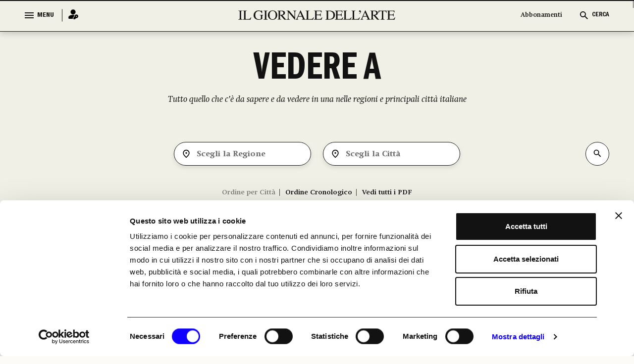

--- FILE ---
content_type: text/html; charset=utf-8
request_url: https://www.ilgiornaledellarte.com/Vedere-A?region=Lombardia
body_size: 802545
content:

<!DOCTYPE html>

<html>
   
<head>
    <script id="Cookiebot" src="https://consent.cookiebot.com/uc.js" data-cbid="6e297861-cb93-48f1-8554-b5faed04139d" data-blockingmode="auto" type="text/javascript"></script>
    <!-- Google tag (gtag.js) -->
    <script async src="https://www.googletagmanager.com/gtag/js?id=G-231EEGPDVZ"></script>
    <script>
        window.dataLayer = window.dataLayer || [];
        function gtag() { dataLayer.push(arguments); }
        gtag('js', new Date());

        gtag('config', 'G-231EEGPDVZ');
    </script>

    <script async src="https://pagead2.googlesyndication.com/pagead/js/adsbygoogle.js?client=ca-pub-1965876941604114"
            crossorigin="anonymous"></script>

    <!-- Google Tag Manager -->
    <script>
        (function (w, d, s, l, i) {
            w[l] = w[l] || []; w[l].push({
                'gtm.start':
                    new Date().getTime(), event: 'gtm.js'
            }); var f = d.getElementsByTagName(s)[0],
                j = d.createElement(s), dl = l != 'dataLayer' ? '&l=' + l : ''; j.async = true; j.src =
                    'https://www.googletagmanager.com/gtm.js?id=' + i + dl; f.parentNode.insertBefore(j, f);
        })(window, document, 'script', 'dataLayer', 'GTM-K74FRJK');</script>
    <!-- End Google Tag Manager -->
    <meta name="google-adsense-account" content="ca-pub-1965876941604114">
    <meta charset="UTF-8">
    <meta name="viewport" content="width=device-width, initial-scale=1.0, maximum-scale=1.0, user-scalable=no">
    <title>Vedere a -  Il Giornale dell'Arte</title>

    <!-- Favicon-->
    <link rel="icon" href="/Content/frontend_new/images/GDA favicon.svg" type="image/x-icon">
    <link rel="icon" href="/Content/frontend_new/images/GDA favicon.svg" sizes="192x192" />
    <link rel="apple-touch-icon" href="/Content/frontend_new/images/GDA favicon.svg" />

    <!-------------------------------------- OLD TEMPLATE STYLE CSS--------------------------------------------------------->

    <link rel="stylesheet" href="/Content/frontend_new/css/bootstrap.min.css">
    <link rel="stylesheet" href="/Content/frontend_new/css/jquery.jConveyorTicker.css">
    <link rel="stylesheet" href="/Content/frontend_new/css/owl.carousel.min.css">
    <!-- <link rel="stylesheet" href="/Content/frontend_new/css/calendar.css">
    <link rel="stylesheet" href="/Content/frontend_new/css/calendar-theme.css"> -->
    <link rel="stylesheet" href="/Scripts/frontend_new/js/datepicker/bootstrap-datepicker.min.css">
    <link rel="stylesheet" href="/Content/frontend_new/css/jaudio.css">
    <link rel="stylesheet" href="https://cdnjs.cloudflare.com/ajax/libs/font-awesome/6.4.2/css/all.min.css"
          integrity="sha512-z3gLpd7yknf1YoNbCzqRKc4qyor8gaKU1qmn+CShxbuBusANI9QpRohGBreCFkKxLhei6S9CQXFEbbKuqLg0DA=="
          crossorigin="anonymous" referrerpolicy="no-referrer" />
    <link rel="stylesheet" href="/Content/frontend_new/css/slick-loader.min.css">
    <link rel="stylesheet" href="/Content/frontend_new/css/reset.css">
    <link rel="stylesheet" href="/Content/frontend_new/css/font.css">
    <link rel="stylesheet" href="/Content/frontend_new/css/style.css">
    


    <style>
        .image-crop {
            width: 100%;
            position: relative;
            overflow: hidden;
        }

            .image-crop::before {
                content: "";
                display: block;
                padding-top: 66.67%; /* 3/2 aspect ratio */
            }

            .image-crop img {
                position: absolute;
                top: 0;
                left: 0;
                width: 100%;
                height: 100%;
                object-fit: cover;
            }

        #lblWarning {
            display: none;
        }
    </style>

</head>
<body class="innerpage">
    <div id="mainDiv">
    <header class="header_wrapper">
        <!-- Menu Section  -->
        <div class="menu_full">
            
<section class="menu_wrapper">
    <div class="container">
        <a href="/" class="main_logo mobile_mn_logo">
            <img src="/Content/frontend_new/images/gda-logo-black.svg"
                 alt="Image" />
        </a>
        <div class="menu_block">
            <div class="row">
                <div class="col-xxl-2 col-xl-2 col-lg-2 col-md-2 col-sm-5 col-5">
                    <div class="menu_cntrl_block">
                        <button type="button" class="menu_btn">
                            <div class="nav_icon">
                                <span></span>
                                <span></span>
                                <span></span>
                            </div>
                            <label class="menu_txt">MENU</label>
                            <label class="close_txt">CLOSE</label>
                        </button>
                        <a href="/UltimiArticoli" class="ultimi_notizie_link">Ultime Notizie</a>
                            <a href="/Accedi" class="login_link" title="Login">
                                <i><img src="/Content/frontend_new/images/login.png" alt="Image" /></i>
                            </a>

                        <a href="/Abbonamenti" class="abbonamenti_mobile_link">Abbonamenti</a>
                    </div>
                </div>
                <div class="col-xxl-8 col-xl-8 col-lg-8 col-md-8 col-sm-12 col-12">
                    <div class="navigation_block">
                        <a href="/" class="sticky_logo" style="display: block;">
                            <img src="/Content/frontend_new/images/gda-logo-black.svg" alt="Image" style="display: block;" />
                        </a>
                        <div class="nav_menus" style="display: none;">
                            <ul>
                                <li>
                                    <a href="/UltimiArticoli">Ultime Notizie</a>
                                </li>
                                    <li>
                                        <a href="/Calendario/Mostre">Il calendario mostre</a>
                                    </li>
                                    <li>
                                        <a href="/Sezione/Libri">Libri</a>
                                    </li>
                                    <li>
                                        <a href="/Sezione/Fotografia">Fotografia</a>
                                    </li>
                                    <li>
                                        <a href="https://www.ilgiornaledellarte.com/Sottosezione/Aste">Aste</a>
                                    </li>
                            </ul>
                        </div>

                    </div>
                </div>
                <div class="col-xxl-2 col-xl-2 col-lg-2 col-md-2 col-sm-7 col-7">
                    <div class="cerca_block">
                        <ul>
                            <li><a href="/Abbonamenti" class="ab_link abbonamenti_desktop_link">Abbonamenti</a></li>
                            <li>
                                <button type="button" class="search_btn  search_main_tog">
                                    <i>
                                        <img src="/Content/frontend_new/images/search_black.svg" class="search_icon_img" alt="Image" />
                                        <img src="/Content/frontend_new/images/search_blue.svg" class="search_icon_img_blu" alt="Image" />
                                        <img src="/Content/frontend_new/images/close.svg" alt="image" class="search_close_img" />
                                        <img src="/Content/frontend_new/images/close-blue.svg" alt="image" class="search_close_img_blue" />
                                    </i>
                                    <label class="cerca_txt">CERCA</label>
                                    <label class="chiudi_txt">CHIUDI</label>
                                </button>
                            </li>
                        </ul>


                    </div>
                </div>


            </div>
        </div>
    </div>
</section>
<!-- Mega Menu  -->
<section class="mega_menu_wrapper">
    <div class="container">
        <div class="mega_menu_block">
            <div class="row">
                <div class="col-xxl-9 col-xl-9 col-lg-9 col-md-9 col-sm-12 col-12">
                    <div class="mega_nav">
                        <div class="row">
                            <div class="col-xxl-3 col-xl-3 col-lg-3 col-md-3 col-sm-12 col-12 quick_links_menu_nav">
                                <div class="mega_menu_items">
                                    <ul>
                                        <li>
                                            <a href="/ListaNotizieInBreve" class="menu_item_head">Giorno per Giorno</a>
                                        </li>
                                        <li>
                                            <a href="/UltimiArticoli" class="menu_item_head">Ultime Notizie</a>
                                        </li>
                                    </ul>
                                </div>
                            </div>
                            <div class="col-xxl-3 col-xl-3 col-lg-3 col-md-3 col-sm-12 col-12">
                                <div class="mega_menu_items">
                                    <ul>
                                        <li>
                                            <a href="/Sezione/I-luoghi-e-le-opere" class="menu_item_head">I LUOGHI E LE OPERE</a>
                                        </li>
                                        <li>
                                            <a href="/Sottosezione/Archeologia">Archeologia</a>
                                        </li>
                                        <li>
                                            <a href="/Sottosezione/Restauro-e-Tutela">Restauro e Tutela</a>
                                        </li>
                                        <li>
                                            <a href="/Sottosezione/Musei-e-Fondazioni">Musei e Fondazioni</a>
                                        </li>
                                        <li>
                                            <a href="/Sottosezione/Turismo-Culturale">Turismo Culturale</a>
                                        </li>
                                    </ul>
                                </div>
                            </div>
                            <div class="col-xxl-3 col-xl-3 col-lg-3 col-md-3 col-sm-12 col-12">
                                <div class="mega_menu_items">
                                    <ul>
                                        <li>
                                            <a href="/Sezione/Economia" class="menu_item_head">ECONOMIA</a>
                                        </li>
                                        <li>
                                            <a href="/Sottosezione/Fiere-e-Gallerie">Fiere e Gallerie</a>
                                        </li>
                                        <li>
                                            <a href="/Sottosezione/Antiquari">Antiquari</a>
                                        </li>
                                        <li>
                                            <a href="/Sottosezione/Aste">Aste</a>
                                        </li>
                                        <li>
                                            <a href="/Sottosezione/Arte-&-Imprese">Arte &amp; Imprese</a>
                                        </li>
                                        <li>
                                            <a href="/Sottosezione/Mercato">Mercato</a>
                                        </li>
                                    </ul>
                                </div>
                            </div>
                            <div class="col-xxl-3 col-xl-3 col-lg-3 col-md-3 col-sm-12 col-12">
                                <div class="mega_menu_items">
                                    <ul>
                                        <li>
                                            <a href="#" class="menu_item_head no_pointer">ALTRE SEZIONI</a>
                                        </li>
                                        <li>
                                            <a href="/Sezione/Mostre">Mostre</a>
                                        </li>
                                        <li>
                                            <a href="/Sezione/Libri">Libri</a>
                                        </li>
                                        <li>
                                            <a href="/Opinioni-e-rubriche">Opinioni & Rubriche</a>
                                        </li>
                                        <li>
                                            <a href="/Sezione/Notizie-politiche-e-professionali">Notizie politiche e professionali</a>
                                        </li>
                                        <li>
                                            <a href="/Sezione/Fotografia">Fotografia</a>
                                        </li>
                                        <li>
                                            <a href="/Vedere-a">Vedere a</a>
                                        </li>
                                    </ul>
                                </div>
                            </div>
                            <div class="col-xxl-3 col-xl-3 col-lg-3 col-md-3 col-sm-12 col-12">
                                <div class="mega_menu_items">
                                    <ul>
                                        <li>
                                            <a href="#" class="menu_item_head  no_pointer">GLI STRUMENTI</a>
                                        </li>
                                        <li>
                                            <a href="/ListaNotizieInBreve">Giorno per giorno</a>
                                        </li>
                                        <li>
                                            <a href="/Calendario/Mostre">Il calendario delle mostre</a>
                                        </li>
                                        <li>
                                            <a href="/Calendario-aste">Il calendario delle aste | Le rilevazioni</a>
                                        </li>
                                        <li>
                                            <a href="/Autori">Autori</a>
                                        </li>
                                        <li>
                                            <a href="/Podcast">Podcast</a>
                                        </li>
                                        <li>
                                            <a href="/Power100/Elenco">Power 100</a>
                                        </li>
                                    </ul>
                                </div>
                            </div>
                            <div class="col-xxl-3 col-xl-3 col-lg-3 col-md-3 col-sm-12 col-12 quick_links_menu_nav">
                                <div class="mega_menu_items">
                                    <ul>
                                        <li>
                                            <a href="#" class="menu_item_head  no_pointer">QUICK LINKS</a>
                                        </li>
                                        <li>
                                            <a href="/UltimiArticoli">Ultime Notizie</a>
                                        </li>
                                            <li>
                                                <a href="/Calendario/Mostre">Il calendario mostre</a>
                                            </li>
                                            <li>
                                                <a href="/Sezione/Libri">Libri</a>
                                            </li>
                                            <li>
                                                <a href="/Sezione/Fotografia">Fotografia</a>
                                            </li>
                                            <li>
                                                <a href="https://www.ilgiornaledellarte.com/Sottosezione/Aste">Aste</a>
                                            </li>
                                    </ul>
                                </div>
                            </div>
                        </div>
                    </div>
                </div>

                

<div class="col-xxl-3 col-lg-3 col-md-3 col-sm-12 col-12">
    <div class="header_slider">
        <div id="horiz-slider-header" class="horiz-slider">
            <div class="dp-wrap slider_wrap">
                <div id="dp-slider-header" class="dp-slider">
                        <div class="dp_item" data-class="1" data-position="1">
                            <div class="dp-img">
                                <img class="img-fluid" src="/Uploads/MonthRelease/27/600x_GDA468_cover intere singole.jpg"
                                     alt="investing">
                            </div>
                            <div class="dp-content">
                                <div class="content_inner">
                                    <h3>
                                        IL NUMERO DI <span>GENNAIO 2026</span>
                                        <em>in edicola</em>
                                    </h3>
                                    <div class="bottom_block" style="display: none;">
                                        <h4>In allegato:</h4>
                                        <span>Il Giornale dell&#x27;Arte</span>
                                    </div>
                                </div>
                            </div>
                        </div>
                        <div class="dp_item" data-class="2" data-position="2">
                            <div class="dp-img">
                                <img class="img-fluid" src="/Uploads/MonthRelease/27/600x_GDA468_cover intere singole3.jpg"
                                     alt="investing">
                            </div>
                            <div class="dp-content">
                                <div class="content_inner">
                                    <h3>
                                        IL NUMERO DI <span>GENNAIO 2026</span>
                                        <em>in edicola</em>
                                    </h3>
                                    <div class="bottom_block" style="display: none;">
                                        <h4>In allegato:</h4>
                                        <span>Il Giornale dell&#x27;Economia</span>
                                    </div>
                                </div>
                            </div>
                        </div>
                        <div class="dp_item" data-class="3" data-position="3">
                            <div class="dp-img">
                                <img class="img-fluid" src="/Uploads/MonthRelease/27/600x_GDA468_cover intere singole2.jpg"
                                     alt="investing">
                            </div>
                            <div class="dp-content">
                                <div class="content_inner">
                                    <h3>
                                        IL NUMERO DI <span>GENNAIO 2026</span>
                                        <em>in edicola</em>
                                    </h3>
                                    <div class="bottom_block" style="display: none;">
                                        <h4>In allegato:</h4>
                                        <span>Il Giornale delle Mostre</span>
                                    </div>
                                </div>
                            </div>
                        </div>
                    <ul id="dp-dots-header" class="dp-dots">
                                <li class="active" data-class="1">

                                </li>
                                <li data-class="2">

                                </li>
                                <li data-class="3">

                                </li>
                    </ul>
                </div>
            </div>
        </div>
    </div>
</div>


            </div>


        </div>
    </div>
</section>
        </div>

            <div class="menu_full slide_menu_main">
                
<section class="menu_wrapper">
    <div class="container">
        <a href="/" class="main_logo mobile_mn_logo">
            <img src="/Content/frontend_new/images/gda-logo-black.svg"
                 alt="Image" />
        </a>
        <div class="menu_block">
            <div class="row">
                <div class="col-xxl-2 col-xl-2 col-lg-2 col-md-2 col-sm-5 col-5">
                    <div class="menu_cntrl_block">
                        <button type="button" class="menu_btn">
                            <div class="nav_icon">
                                <span></span>
                                <span></span>
                                <span></span>
                            </div>
                            <label class="menu_txt">MENU</label>
                            <label class="close_txt">CLOSE</label>
                        </button>
                        <a href="/UltimiArticoli" class="ultimi_notizie_link">Ultime Notizie</a>
                            <a href="/Accedi" class="login_link" title="Login">
                                <i><img src="/Content/frontend_new/images/login.png" alt="Image" /></i>
                            </a>

                        <a href="/Abbonamenti" class="abbonamenti_mobile_link">Abbonamenti</a>
                    </div>
                </div>
                <div class="col-xxl-8 col-xl-8 col-lg-8 col-md-8 col-sm-12 col-12">
                    <div class="navigation_block">
                        <a href="/" class="sticky_logo" style="display: block;">
                            <img src="/Content/frontend_new/images/gda-logo-black.svg" alt="Image" style="display: block;" />
                        </a>
                        <div class="nav_menus" style="display: none;">
                            <ul>
                                <li>
                                    <a href="/UltimiArticoli">Ultime Notizie</a>
                                </li>
                                    <li>
                                        <a href="/Calendario/Mostre">Il calendario mostre</a>
                                    </li>
                                    <li>
                                        <a href="/Sezione/Libri">Libri</a>
                                    </li>
                                    <li>
                                        <a href="/Sezione/Fotografia">Fotografia</a>
                                    </li>
                                    <li>
                                        <a href="https://www.ilgiornaledellarte.com/Sottosezione/Aste">Aste</a>
                                    </li>
                            </ul>
                        </div>

                    </div>
                </div>
                <div class="col-xxl-2 col-xl-2 col-lg-2 col-md-2 col-sm-7 col-7">
                    <div class="cerca_block">
                        <ul>
                            <li><a href="/Abbonamenti" class="ab_link abbonamenti_desktop_link">Abbonamenti</a></li>
                            <li>
                                <button type="button" class="search_btn  search_main_tog">
                                    <i>
                                        <img src="/Content/frontend_new/images/search_black.svg" class="search_icon_img" alt="Image" />
                                        <img src="/Content/frontend_new/images/search_blue.svg" class="search_icon_img_blu" alt="Image" />
                                        <img src="/Content/frontend_new/images/close.svg" alt="image" class="search_close_img" />
                                        <img src="/Content/frontend_new/images/close-blue.svg" alt="image" class="search_close_img_blue" />
                                    </i>
                                    <label class="cerca_txt">CERCA</label>
                                    <label class="chiudi_txt">CHIUDI</label>
                                </button>
                            </li>
                        </ul>


                    </div>
                </div>


            </div>
        </div>
    </div>
</section>
<!-- Mega Menu  -->
<section class="mega_menu_wrapper">
    <div class="container">
        <div class="mega_menu_block">
            <div class="row">
                <div class="col-xxl-9 col-xl-9 col-lg-9 col-md-9 col-sm-12 col-12">
                    <div class="mega_nav">
                        <div class="row">
                            <div class="col-xxl-3 col-xl-3 col-lg-3 col-md-3 col-sm-12 col-12 quick_links_menu_nav">
                                <div class="mega_menu_items">
                                    <ul>
                                        <li>
                                            <a href="/ListaNotizieInBreve" class="menu_item_head">Giorno per Giorno</a>
                                        </li>
                                        <li>
                                            <a href="/UltimiArticoli" class="menu_item_head">Ultime Notizie</a>
                                        </li>
                                    </ul>
                                </div>
                            </div>
                            <div class="col-xxl-3 col-xl-3 col-lg-3 col-md-3 col-sm-12 col-12">
                                <div class="mega_menu_items">
                                    <ul>
                                        <li>
                                            <a href="/Sezione/I-luoghi-e-le-opere" class="menu_item_head">I LUOGHI E LE OPERE</a>
                                        </li>
                                        <li>
                                            <a href="/Sottosezione/Archeologia">Archeologia</a>
                                        </li>
                                        <li>
                                            <a href="/Sottosezione/Restauro-e-Tutela">Restauro e Tutela</a>
                                        </li>
                                        <li>
                                            <a href="/Sottosezione/Musei-e-Fondazioni">Musei e Fondazioni</a>
                                        </li>
                                        <li>
                                            <a href="/Sottosezione/Turismo-Culturale">Turismo Culturale</a>
                                        </li>
                                    </ul>
                                </div>
                            </div>
                            <div class="col-xxl-3 col-xl-3 col-lg-3 col-md-3 col-sm-12 col-12">
                                <div class="mega_menu_items">
                                    <ul>
                                        <li>
                                            <a href="/Sezione/Economia" class="menu_item_head">ECONOMIA</a>
                                        </li>
                                        <li>
                                            <a href="/Sottosezione/Fiere-e-Gallerie">Fiere e Gallerie</a>
                                        </li>
                                        <li>
                                            <a href="/Sottosezione/Antiquari">Antiquari</a>
                                        </li>
                                        <li>
                                            <a href="/Sottosezione/Aste">Aste</a>
                                        </li>
                                        <li>
                                            <a href="/Sottosezione/Arte-&-Imprese">Arte &amp; Imprese</a>
                                        </li>
                                        <li>
                                            <a href="/Sottosezione/Mercato">Mercato</a>
                                        </li>
                                    </ul>
                                </div>
                            </div>
                            <div class="col-xxl-3 col-xl-3 col-lg-3 col-md-3 col-sm-12 col-12">
                                <div class="mega_menu_items">
                                    <ul>
                                        <li>
                                            <a href="#" class="menu_item_head no_pointer">ALTRE SEZIONI</a>
                                        </li>
                                        <li>
                                            <a href="/Sezione/Mostre">Mostre</a>
                                        </li>
                                        <li>
                                            <a href="/Sezione/Libri">Libri</a>
                                        </li>
                                        <li>
                                            <a href="/Opinioni-e-rubriche">Opinioni & Rubriche</a>
                                        </li>
                                        <li>
                                            <a href="/Sezione/Notizie-politiche-e-professionali">Notizie politiche e professionali</a>
                                        </li>
                                        <li>
                                            <a href="/Sezione/Fotografia">Fotografia</a>
                                        </li>
                                        <li>
                                            <a href="/Vedere-a">Vedere a</a>
                                        </li>
                                    </ul>
                                </div>
                            </div>
                            <div class="col-xxl-3 col-xl-3 col-lg-3 col-md-3 col-sm-12 col-12">
                                <div class="mega_menu_items">
                                    <ul>
                                        <li>
                                            <a href="#" class="menu_item_head  no_pointer">GLI STRUMENTI</a>
                                        </li>
                                        <li>
                                            <a href="/ListaNotizieInBreve">Giorno per giorno</a>
                                        </li>
                                        <li>
                                            <a href="/Calendario/Mostre">Il calendario delle mostre</a>
                                        </li>
                                        <li>
                                            <a href="/Calendario-aste">Il calendario delle aste | Le rilevazioni</a>
                                        </li>
                                        <li>
                                            <a href="/Autori">Autori</a>
                                        </li>
                                        <li>
                                            <a href="/Podcast">Podcast</a>
                                        </li>
                                        <li>
                                            <a href="/Power100/Elenco">Power 100</a>
                                        </li>
                                    </ul>
                                </div>
                            </div>
                            <div class="col-xxl-3 col-xl-3 col-lg-3 col-md-3 col-sm-12 col-12 quick_links_menu_nav">
                                <div class="mega_menu_items">
                                    <ul>
                                        <li>
                                            <a href="#" class="menu_item_head  no_pointer">QUICK LINKS</a>
                                        </li>
                                        <li>
                                            <a href="/UltimiArticoli">Ultime Notizie</a>
                                        </li>
                                            <li>
                                                <a href="/Calendario/Mostre">Il calendario mostre</a>
                                            </li>
                                            <li>
                                                <a href="/Sezione/Libri">Libri</a>
                                            </li>
                                            <li>
                                                <a href="/Sezione/Fotografia">Fotografia</a>
                                            </li>
                                            <li>
                                                <a href="https://www.ilgiornaledellarte.com/Sottosezione/Aste">Aste</a>
                                            </li>
                                    </ul>
                                </div>
                            </div>
                        </div>
                    </div>
                </div>

                

<div class="col-xxl-3 col-lg-3 col-md-3 col-sm-12 col-12">
    <div class="header_slider">
        <div id="horiz-slider-header" class="horiz-slider">
            <div class="dp-wrap slider_wrap">
                <div id="dp-slider-header" class="dp-slider">
                        <div class="dp_item" data-class="1" data-position="1">
                            <div class="dp-img">
                                <img class="img-fluid" src="/Uploads/MonthRelease/27/600x_GDA468_cover intere singole.jpg"
                                     alt="investing">
                            </div>
                            <div class="dp-content">
                                <div class="content_inner">
                                    <h3>
                                        IL NUMERO DI <span>GENNAIO 2026</span>
                                        <em>in edicola</em>
                                    </h3>
                                    <div class="bottom_block" style="display: none;">
                                        <h4>In allegato:</h4>
                                        <span>Il Giornale dell&#x27;Arte</span>
                                    </div>
                                </div>
                            </div>
                        </div>
                        <div class="dp_item" data-class="2" data-position="2">
                            <div class="dp-img">
                                <img class="img-fluid" src="/Uploads/MonthRelease/27/600x_GDA468_cover intere singole3.jpg"
                                     alt="investing">
                            </div>
                            <div class="dp-content">
                                <div class="content_inner">
                                    <h3>
                                        IL NUMERO DI <span>GENNAIO 2026</span>
                                        <em>in edicola</em>
                                    </h3>
                                    <div class="bottom_block" style="display: none;">
                                        <h4>In allegato:</h4>
                                        <span>Il Giornale dell&#x27;Economia</span>
                                    </div>
                                </div>
                            </div>
                        </div>
                        <div class="dp_item" data-class="3" data-position="3">
                            <div class="dp-img">
                                <img class="img-fluid" src="/Uploads/MonthRelease/27/600x_GDA468_cover intere singole2.jpg"
                                     alt="investing">
                            </div>
                            <div class="dp-content">
                                <div class="content_inner">
                                    <h3>
                                        IL NUMERO DI <span>GENNAIO 2026</span>
                                        <em>in edicola</em>
                                    </h3>
                                    <div class="bottom_block" style="display: none;">
                                        <h4>In allegato:</h4>
                                        <span>Il Giornale delle Mostre</span>
                                    </div>
                                </div>
                            </div>
                        </div>
                    <ul id="dp-dots-header" class="dp-dots">
                                <li class="active" data-class="1">

                                </li>
                                <li data-class="2">

                                </li>
                                <li data-class="3">

                                </li>
                    </ul>
                </div>
            </div>
        </div>
    </div>
</div>


            </div>


        </div>
    </div>
</section>
            </div>


        <!-- /. Menu Section Ends -->

    </header>
    <!-- /. Header Ends-->
    <!-- Cera Full Section  -->

    <div class="cerca_wrapper">
        <section class="cerca_filter_block">
            <div class="cerca_form_area">
                <div class="container">
                    <div class="filter_block">
                        <div class="search_form_block">
                            <div class="cntrl_grp">
                                <input type="text" class="form-control" placeholder="Cerca qui…" id="txtHomeSearch" />
                                    <i class="search_icon"><img src="/Content/frontend_new/images/search_black.svg" alt="Image" id="imgSearchIcon" style="cursor: pointer;" /></i>
                            </div>
                        </div>
                            <div id="filter_search" style="display: none">
                        <div class="tags_filter_block">
                                <ul id="ulSearchBtns">
                                    <li data-name="articoli" data-value="articoli">
                                        <a href="#">ARTICOLI</a>
                                    </li>
                                    <li data-name="recensioni" data-value="recensioni">
                                        <a href="#">RECENSIONI</a>
                                    </li>
                                    <li data-name="mostre" data-value="mostre">
                                        <a href="#">MOSTRE</a>
                                    </li>
                                    <li data-name="podcast" data-value="podcast">
                                        <a href="#">PODCAST</a>
                                    </li>
                                </ul>
                        </div>

                         <div class="link_date_filter_wrap">
                                <div class="link_filter">
                                    <ul id="ulSearchPeriod">
                                        <li data-name="latest" data-value="1">
                                            <a>Più recenti</a>
                                        </li>
                                        <li data-name="lastWeek" data-value="2">
                                            <a>Ultima settimana</a>
                                        </li>
                                        <li data-name="lastMonth" data-value="3">
                                            <a>Ultimo mese</a>
                                        </li>
                                    </ul>
                                </div>

                                <div class="date_filter_grp">
                                    <div class="calander_flex" id="ulSearchDate">
                                        <div class="calander_each range_picker" style="display: flex;">
                                            <div class="input-daterange daterange1 input-group" id="datepicker">
                                                <div class="calender_rel" id="dalDatepicker">
                                                    <span class="input-group-addon">
                                                        <img src="/Content/frontend_new/images/calendar-icon.svg" class="calender_icon"
                                                             alt="" />
                                                        <img src="/Content/frontend_new/images/close.svg" class="calender_closeicon"
                                                             alt="" />
                                                    </span>
                                                    <label>Dal</label>
                                                    <input type="text" class="input-sm form-control date_r_pick"
                                                           name="start" id="search_start" value="19/01/2026" />
                                                </div>
                                            </div>
                                            <div class="input-daterange daterange2 input-group" id="datepicker2">
                                                <div class="calender_rel" id="alDatepicker">
                                                    <span class="input-group-addon">
                                                        <img src="/Content/frontend_new/images/calendar-icon.svg" class="calender_icon"
                                                             alt="" />
                                                        <img src="/Content/frontend_new/images/close.svg" class="calender_closeicon"
                                                             alt="" />
                                                    </span>
                                                    <label>Al</label>
                                                    <input type="text" class="input-sm form-control date_r_pick" name="end" id="search_end"
                                                           value="19/01/2026" />
                                                </div>


                                            </div>

                                        </div>
                                    </div>

                                </div>

                                <button type="button" id="btnSearchUpdate" class="aggiorna_btn">Aggiorna</button>

                    </div>
                        </div>
                            <div class="alert_msg" id="lblWarning">
                                <div class="alert alert-danger">
                                    <p>
                                        Verifica le date inserite: la data di inizio deve precedere quella di
                                        fine
                                    </p>
                                </div>
                            </div>
                </div>
            </div>
            </div>
                <div class="result_wrapper">
                    <div class="container" id="div_SearchResult">
                    </div>
                </div>
        </section>
    </div>
    
        

<input type="hidden" id="hdnNationLink" />
<input type="hidden" id="hdnRegionLink" value="Lombardia" />
<input type="hidden" id="hdnCityLink" />



<div class="offwhite_main_section hide_on_mobile">
    <section class="main_title_wrapper top_sec_maintitle" id="aste-head">
        <div class="container">
            <div class="main_title">
                <h1 id="h1title">VEDERE A</h1>
                <h5>
                    Tutto quello che c’è da sapere e da vedere in una nelle regioni e principali città italiane
                </h5>

            </div>

            <div class="filter_block_area">
                <div class="row">
                    <div class="col-xxl-3 col-xl-3 col-lg-3 col-md-3 col-sm-12 col-12"></div>
                    <div class="col-xxl-6 col-xl-6 col-lg-6 col-md-6 col-sm-12 col-12">
                        <div class="loc_filter_wrap">
                            <div class="row">

                                <div class="col-xxl-6 col-xl-6 col-lg-6 col-md-6 col-sm-12 col-12">
                                    <div class="each_dropdown_filter" id="listRegion">
                                        <div class="filter_input_block">
                                            <input type="text" class="form-control"
                                                   placeholder="Scegli la Regione" id="ddlRegionValue" />
                                            <button type="button" class="loc_ic">
                                                <img src="/Content/frontend_new/images/place_black.svg" class="icon_black"
                                                     alt="Image" />
                                                <img src="/Content/frontend_new/images/place_blue.svg" class="icon_blue"
                                                     alt="Image" />
                                            </button>
                                            <button type="button" class="drop_close" id="closeddlRegion" onclick="clearRegion();">
                                                <img src="/Content/frontend_new/images/close.svg" alt="Image" />
                                            </button>
                                        </div>
                                        <div class="filter_dropdown_block">
                                            <input type="hidden" id="hdnRegion" />
                                            <ul id="ddlRegion">
                                                    <li data-value="1" data-name="Abruzzo">
                                                        <a href="#">
                                                            <i>
                                                                <img src="/Content/frontend_new/images/place_black.svg"
                                                                     alt="Image" />
                                                            </i>
                                                            <div class="drop_menu_txt">
                                                                <h4>Abruzzo</h4>
                                                                <span></span>
                                                            </div>
                                                        </a>
                                                    </li>
                                                    <li data-value="2" data-name="Basilicata">
                                                        <a href="#">
                                                            <i>
                                                                <img src="/Content/frontend_new/images/place_black.svg"
                                                                     alt="Image" />
                                                            </i>
                                                            <div class="drop_menu_txt">
                                                                <h4>Basilicata</h4>
                                                                <span></span>
                                                            </div>
                                                        </a>
                                                    </li>
                                                    <li data-value="3" data-name="Calabria">
                                                        <a href="#">
                                                            <i>
                                                                <img src="/Content/frontend_new/images/place_black.svg"
                                                                     alt="Image" />
                                                            </i>
                                                            <div class="drop_menu_txt">
                                                                <h4>Calabria</h4>
                                                                <span></span>
                                                            </div>
                                                        </a>
                                                    </li>
                                                    <li data-value="4" data-name="Campania">
                                                        <a href="#">
                                                            <i>
                                                                <img src="/Content/frontend_new/images/place_black.svg"
                                                                     alt="Image" />
                                                            </i>
                                                            <div class="drop_menu_txt">
                                                                <h4>Campania</h4>
                                                                <span></span>
                                                            </div>
                                                        </a>
                                                    </li>
                                                    <li data-value="21" data-name="Canton Ticino">
                                                        <a href="#">
                                                            <i>
                                                                <img src="/Content/frontend_new/images/place_black.svg"
                                                                     alt="Image" />
                                                            </i>
                                                            <div class="drop_menu_txt">
                                                                <h4>Canton Ticino</h4>
                                                                <span></span>
                                                            </div>
                                                        </a>
                                                    </li>
                                                    <li data-value="5" data-name="Emilia Romagna">
                                                        <a href="#">
                                                            <i>
                                                                <img src="/Content/frontend_new/images/place_black.svg"
                                                                     alt="Image" />
                                                            </i>
                                                            <div class="drop_menu_txt">
                                                                <h4>Emilia Romagna</h4>
                                                                <span></span>
                                                            </div>
                                                        </a>
                                                    </li>
                                                    <li data-value="6" data-name="Friuli Venezia Giulia">
                                                        <a href="#">
                                                            <i>
                                                                <img src="/Content/frontend_new/images/place_black.svg"
                                                                     alt="Image" />
                                                            </i>
                                                            <div class="drop_menu_txt">
                                                                <h4>Friuli Venezia Giulia</h4>
                                                                <span></span>
                                                            </div>
                                                        </a>
                                                    </li>
                                                    <li data-value="7" data-name="Lazio">
                                                        <a href="#">
                                                            <i>
                                                                <img src="/Content/frontend_new/images/place_black.svg"
                                                                     alt="Image" />
                                                            </i>
                                                            <div class="drop_menu_txt">
                                                                <h4>Lazio&#xD;&#xA;</h4>
                                                                <span></span>
                                                            </div>
                                                        </a>
                                                    </li>
                                                    <li data-value="8" data-name="Liguria">
                                                        <a href="#">
                                                            <i>
                                                                <img src="/Content/frontend_new/images/place_black.svg"
                                                                     alt="Image" />
                                                            </i>
                                                            <div class="drop_menu_txt">
                                                                <h4>Liguria&#xD;&#xA;</h4>
                                                                <span></span>
                                                            </div>
                                                        </a>
                                                    </li>
                                                    <li data-value="9" data-name="Lombardia">
                                                        <a href="#">
                                                            <i>
                                                                <img src="/Content/frontend_new/images/place_black.svg"
                                                                     alt="Image" />
                                                            </i>
                                                            <div class="drop_menu_txt">
                                                                <h4>Lombardia&#xD;&#xA;</h4>
                                                                <span></span>
                                                            </div>
                                                        </a>
                                                    </li>
                                                    <li data-value="10" data-name="Marche">
                                                        <a href="#">
                                                            <i>
                                                                <img src="/Content/frontend_new/images/place_black.svg"
                                                                     alt="Image" />
                                                            </i>
                                                            <div class="drop_menu_txt">
                                                                <h4>Marche&#xD;&#xA;</h4>
                                                                <span></span>
                                                            </div>
                                                        </a>
                                                    </li>
                                                    <li data-value="11" data-name="Molise">
                                                        <a href="#">
                                                            <i>
                                                                <img src="/Content/frontend_new/images/place_black.svg"
                                                                     alt="Image" />
                                                            </i>
                                                            <div class="drop_menu_txt">
                                                                <h4>Molise&#xD;&#xA;</h4>
                                                                <span></span>
                                                            </div>
                                                        </a>
                                                    </li>
                                                    <li data-value="12" data-name="Piemonte">
                                                        <a href="#">
                                                            <i>
                                                                <img src="/Content/frontend_new/images/place_black.svg"
                                                                     alt="Image" />
                                                            </i>
                                                            <div class="drop_menu_txt">
                                                                <h4>Piemonte&#xD;&#xA;</h4>
                                                                <span></span>
                                                            </div>
                                                        </a>
                                                    </li>
                                                    <li data-value="13" data-name="Puglia">
                                                        <a href="#">
                                                            <i>
                                                                <img src="/Content/frontend_new/images/place_black.svg"
                                                                     alt="Image" />
                                                            </i>
                                                            <div class="drop_menu_txt">
                                                                <h4>Puglia&#xD;&#xA;</h4>
                                                                <span></span>
                                                            </div>
                                                        </a>
                                                    </li>
                                                    <li data-value="14" data-name="Sardegna">
                                                        <a href="#">
                                                            <i>
                                                                <img src="/Content/frontend_new/images/place_black.svg"
                                                                     alt="Image" />
                                                            </i>
                                                            <div class="drop_menu_txt">
                                                                <h4>Sardegna&#xD;&#xA;</h4>
                                                                <span></span>
                                                            </div>
                                                        </a>
                                                    </li>
                                                    <li data-value="15" data-name="Sicilia">
                                                        <a href="#">
                                                            <i>
                                                                <img src="/Content/frontend_new/images/place_black.svg"
                                                                     alt="Image" />
                                                            </i>
                                                            <div class="drop_menu_txt">
                                                                <h4>Sicilia&#xD;&#xA;</h4>
                                                                <span></span>
                                                            </div>
                                                        </a>
                                                    </li>
                                                    <li data-value="16" data-name="Toscana">
                                                        <a href="#">
                                                            <i>
                                                                <img src="/Content/frontend_new/images/place_black.svg"
                                                                     alt="Image" />
                                                            </i>
                                                            <div class="drop_menu_txt">
                                                                <h4>Toscana&#xD;&#xA;</h4>
                                                                <span></span>
                                                            </div>
                                                        </a>
                                                    </li>
                                                    <li data-value="17" data-name="Trentino Alto Adige">
                                                        <a href="#">
                                                            <i>
                                                                <img src="/Content/frontend_new/images/place_black.svg"
                                                                     alt="Image" />
                                                            </i>
                                                            <div class="drop_menu_txt">
                                                                <h4>Trentino Alto Adige&#xD;&#xA;</h4>
                                                                <span></span>
                                                            </div>
                                                        </a>
                                                    </li>
                                                    <li data-value="18" data-name="Umbria">
                                                        <a href="#">
                                                            <i>
                                                                <img src="/Content/frontend_new/images/place_black.svg"
                                                                     alt="Image" />
                                                            </i>
                                                            <div class="drop_menu_txt">
                                                                <h4>Umbria&#xD;&#xA;</h4>
                                                                <span></span>
                                                            </div>
                                                        </a>
                                                    </li>
                                                    <li data-value="19" data-name="Valle d&#x27;Aosta">
                                                        <a href="#">
                                                            <i>
                                                                <img src="/Content/frontend_new/images/place_black.svg"
                                                                     alt="Image" />
                                                            </i>
                                                            <div class="drop_menu_txt">
                                                                <h4>Valle d&#x27;Aosta&#xD;&#xA;</h4>
                                                                <span></span>
                                                            </div>
                                                        </a>
                                                    </li>
                                                    <li data-value="20" data-name="Veneto">
                                                        <a href="#">
                                                            <i>
                                                                <img src="/Content/frontend_new/images/place_black.svg"
                                                                     alt="Image" />
                                                            </i>
                                                            <div class="drop_menu_txt">
                                                                <h4>Veneto&#xD;&#xA;</h4>
                                                                <span></span>
                                                            </div>
                                                        </a>
                                                    </li>

                                            </ul>
                                        </div>
                                    </div>
                                </div>

                                <div class="col-xxl-6 col-xl-6 col-lg-6 col-md-6 col-sm-12 col-12">
                                    <div class="each_dropdown_filter" id="listCity">
                                        <div class="filter_input_block">
                                            <input type="text" class="form-control"
                                                   placeholder="Scegli la Città" id="ddlCityValue" />
                                            <button type="button" class="loc_ic">
                                                <img src="/Content/frontend_new/images/place_black.svg" class="icon_black"
                                                     alt="Image" />
                                                <img src="/Content/frontend_new/images/place_blue.svg" class="icon_blue"
                                                     alt="Image" />
                                            </button>
                                            <button type="button" class="drop_close" id="closeddlCity" onclick="clearCity();">
                                                <img src="/Content/frontend_new/images/close.svg" alt="Image" />
                                            </button>
                                        </div>
                                        <div class="filter_dropdown_block">
                                            <input type="hidden" id="hdnCity" />
                                            <ul id="ddlCity">
                                                    <li data-value="1" data-name="ABANO TERME">
                                                        <a href="#">
                                                            <i>
                                                                <img src="/Content/frontend_new/images/place_black.svg"
                                                                     alt="Image" />
                                                            </i>
                                                            <div class="drop_menu_txt">
                                                                <h4>ABANO TERME</h4>
                                                                <span></span>
                                                            </div>
                                                        </a>
                                                    </li>
                                                    <li data-value="9700" data-name="ACQUI TERME">
                                                        <a href="#">
                                                            <i>
                                                                <img src="/Content/frontend_new/images/place_black.svg"
                                                                     alt="Image" />
                                                            </i>
                                                            <div class="drop_menu_txt">
                                                                <h4>ACQUI TERME</h4>
                                                                <span></span>
                                                            </div>
                                                        </a>
                                                    </li>
                                                    <li data-value="9551" data-name="AGRIGENTO">
                                                        <a href="#">
                                                            <i>
                                                                <img src="/Content/frontend_new/images/place_black.svg"
                                                                     alt="Image" />
                                                            </i>
                                                            <div class="drop_menu_txt">
                                                                <h4>AGRIGENTO</h4>
                                                                <span></span>
                                                            </div>
                                                        </a>
                                                    </li>
                                                    <li data-value="9588" data-name="ALBA">
                                                        <a href="#">
                                                            <i>
                                                                <img src="/Content/frontend_new/images/place_black.svg"
                                                                     alt="Image" />
                                                            </i>
                                                            <div class="drop_menu_txt">
                                                                <h4>ALBA</h4>
                                                                <span></span>
                                                            </div>
                                                        </a>
                                                    </li>
                                                    <li data-value="9574" data-name="ALBINEA">
                                                        <a href="#">
                                                            <i>
                                                                <img src="/Content/frontend_new/images/place_black.svg"
                                                                     alt="Image" />
                                                            </i>
                                                            <div class="drop_menu_txt">
                                                                <h4>ALBINEA</h4>
                                                                <span></span>
                                                            </div>
                                                        </a>
                                                    </li>
                                                    <li data-value="9580" data-name="ALBISSOLA MARINA">
                                                        <a href="#">
                                                            <i>
                                                                <img src="/Content/frontend_new/images/place_black.svg"
                                                                     alt="Image" />
                                                            </i>
                                                            <div class="drop_menu_txt">
                                                                <h4>ALBISSOLA MARINA</h4>
                                                                <span></span>
                                                            </div>
                                                        </a>
                                                    </li>
                                                    <li data-value="9876" data-name="ALESSANDRIA">
                                                        <a href="#">
                                                            <i>
                                                                <img src="/Content/frontend_new/images/place_black.svg"
                                                                     alt="Image" />
                                                            </i>
                                                            <div class="drop_menu_txt">
                                                                <h4>ALESSANDRIA</h4>
                                                                <span></span>
                                                            </div>
                                                        </a>
                                                    </li>
                                                    <li data-value="9900" data-name="ALZANO LOMBARDO">
                                                        <a href="#">
                                                            <i>
                                                                <img src="/Content/frontend_new/images/place_black.svg"
                                                                     alt="Image" />
                                                            </i>
                                                            <div class="drop_menu_txt">
                                                                <h4>ALZANO LOMBARDO</h4>
                                                                <span></span>
                                                            </div>
                                                        </a>
                                                    </li>
                                                    <li data-value="9905" data-name="AMALFI">
                                                        <a href="#">
                                                            <i>
                                                                <img src="/Content/frontend_new/images/place_black.svg"
                                                                     alt="Image" />
                                                            </i>
                                                            <div class="drop_menu_txt">
                                                                <h4>AMALFI</h4>
                                                                <span></span>
                                                            </div>
                                                        </a>
                                                    </li>
                                                    <li data-value="9914" data-name="AMATRICE">
                                                        <a href="#">
                                                            <i>
                                                                <img src="/Content/frontend_new/images/place_black.svg"
                                                                     alt="Image" />
                                                            </i>
                                                            <div class="drop_menu_txt">
                                                                <h4>AMATRICE</h4>
                                                                <span></span>
                                                            </div>
                                                        </a>
                                                    </li>
                                                    <li data-value="9923" data-name="AMELIA">
                                                        <a href="#">
                                                            <i>
                                                                <img src="/Content/frontend_new/images/place_black.svg"
                                                                     alt="Image" />
                                                            </i>
                                                            <div class="drop_menu_txt">
                                                                <h4>AMELIA</h4>
                                                                <span></span>
                                                            </div>
                                                        </a>
                                                    </li>
                                                    <li data-value="9760" data-name="ANACAPRI">
                                                        <a href="#">
                                                            <i>
                                                                <img src="/Content/frontend_new/images/place_black.svg"
                                                                     alt="Image" />
                                                            </i>
                                                            <div class="drop_menu_txt">
                                                                <h4>ANACAPRI</h4>
                                                                <span></span>
                                                            </div>
                                                        </a>
                                                    </li>
                                                    <li data-value="9764" data-name="ANCONA">
                                                        <a href="#">
                                                            <i>
                                                                <img src="/Content/frontend_new/images/place_black.svg"
                                                                     alt="Image" />
                                                            </i>
                                                            <div class="drop_menu_txt">
                                                                <h4>ANCONA</h4>
                                                                <span></span>
                                                            </div>
                                                        </a>
                                                    </li>
                                                    <li data-value="9834" data-name="AOSTA">
                                                        <a href="#">
                                                            <i>
                                                                <img src="/Content/frontend_new/images/place_black.svg"
                                                                     alt="Image" />
                                                            </i>
                                                            <div class="drop_menu_txt">
                                                                <h4>AOSTA</h4>
                                                                <span></span>
                                                            </div>
                                                        </a>
                                                    </li>
                                                    <li data-value="9798" data-name="AQUILEIA">
                                                        <a href="#">
                                                            <i>
                                                                <img src="/Content/frontend_new/images/place_black.svg"
                                                                     alt="Image" />
                                                            </i>
                                                            <div class="drop_menu_txt">
                                                                <h4>AQUILEIA</h4>
                                                                <span></span>
                                                            </div>
                                                        </a>
                                                    </li>
                                                    <li data-value="9807" data-name="ARAMENGO">
                                                        <a href="#">
                                                            <i>
                                                                <img src="/Content/frontend_new/images/place_black.svg"
                                                                     alt="Image" />
                                                            </i>
                                                            <div class="drop_menu_txt">
                                                                <h4>ARAMENGO</h4>
                                                                <span></span>
                                                            </div>
                                                        </a>
                                                    </li>
                                                    <li data-value="9177" data-name="AREZZO">
                                                        <a href="#">
                                                            <i>
                                                                <img src="/Content/frontend_new/images/place_black.svg"
                                                                     alt="Image" />
                                                            </i>
                                                            <div class="drop_menu_txt">
                                                                <h4>AREZZO</h4>
                                                                <span></span>
                                                            </div>
                                                        </a>
                                                    </li>
                                                    <li data-value="9219" data-name="ARICCIA">
                                                        <a href="#">
                                                            <i>
                                                                <img src="/Content/frontend_new/images/place_black.svg"
                                                                     alt="Image" />
                                                            </i>
                                                            <div class="drop_menu_txt">
                                                                <h4>ARICCIA</h4>
                                                                <span></span>
                                                            </div>
                                                        </a>
                                                    </li>
                                                    <li data-value="9223" data-name="ARQUATA DEL TRONTO">
                                                        <a href="#">
                                                            <i>
                                                                <img src="/Content/frontend_new/images/place_black.svg"
                                                                     alt="Image" />
                                                            </i>
                                                            <div class="drop_menu_txt">
                                                                <h4>ARQUATA DEL TRONTO</h4>
                                                                <span></span>
                                                            </div>
                                                        </a>
                                                    </li>
                                                    <li data-value="9227" data-name="ARSAGO SEPRIO">
                                                        <a href="#">
                                                            <i>
                                                                <img src="/Content/frontend_new/images/place_black.svg"
                                                                     alt="Image" />
                                                            </i>
                                                            <div class="drop_menu_txt">
                                                                <h4>ARSAGO SEPRIO</h4>
                                                                <span></span>
                                                            </div>
                                                        </a>
                                                    </li>
                                                    <li data-value="9163" data-name="ARZIGNANO">
                                                        <a href="#">
                                                            <i>
                                                                <img src="/Content/frontend_new/images/place_black.svg"
                                                                     alt="Image" />
                                                            </i>
                                                            <div class="drop_menu_txt">
                                                                <h4>ARZIGNANO</h4>
                                                                <span></span>
                                                            </div>
                                                        </a>
                                                    </li>
                                                    <li data-value="9080" data-name="ASCEA">
                                                        <a href="#">
                                                            <i>
                                                                <img src="/Content/frontend_new/images/place_black.svg"
                                                                     alt="Image" />
                                                            </i>
                                                            <div class="drop_menu_txt">
                                                                <h4>ASCEA</h4>
                                                                <span></span>
                                                            </div>
                                                        </a>
                                                    </li>
                                                    <li data-value="9083" data-name="ASCOLI PICENO">
                                                        <a href="#">
                                                            <i>
                                                                <img src="/Content/frontend_new/images/place_black.svg"
                                                                     alt="Image" />
                                                            </i>
                                                            <div class="drop_menu_txt">
                                                                <h4>ASCOLI PICENO</h4>
                                                                <span></span>
                                                            </div>
                                                        </a>
                                                    </li>
                                                    <li data-value="9100" data-name="ASSISI">
                                                        <a href="#">
                                                            <i>
                                                                <img src="/Content/frontend_new/images/place_black.svg"
                                                                     alt="Image" />
                                                            </i>
                                                            <div class="drop_menu_txt">
                                                                <h4>ASSISI</h4>
                                                                <span></span>
                                                            </div>
                                                        </a>
                                                    </li>
                                                    <li data-value="9078" data-name="ASTI">
                                                        <a href="#">
                                                            <i>
                                                                <img src="/Content/frontend_new/images/place_black.svg"
                                                                     alt="Image" />
                                                            </i>
                                                            <div class="drop_menu_txt">
                                                                <h4>ASTI</h4>
                                                                <span></span>
                                                            </div>
                                                        </a>
                                                    </li>
                                                    <li data-value="9061" data-name="ATRI">
                                                        <a href="#">
                                                            <i>
                                                                <img src="/Content/frontend_new/images/place_black.svg"
                                                                     alt="Image" />
                                                            </i>
                                                            <div class="drop_menu_txt">
                                                                <h4>ATRI</h4>
                                                                <span></span>
                                                            </div>
                                                        </a>
                                                    </li>
                                                    <li data-value="9145" data-name="AVELLA">
                                                        <a href="#">
                                                            <i>
                                                                <img src="/Content/frontend_new/images/place_black.svg"
                                                                     alt="Image" />
                                                            </i>
                                                            <div class="drop_menu_txt">
                                                                <h4>AVELLA</h4>
                                                                <span></span>
                                                            </div>
                                                        </a>
                                                    </li>
                                                    <li data-value="9158" data-name="AVIGLIANA">
                                                        <a href="#">
                                                            <i>
                                                                <img src="/Content/frontend_new/images/place_black.svg"
                                                                     alt="Image" />
                                                            </i>
                                                            <div class="drop_menu_txt">
                                                                <h4>AVIGLIANA</h4>
                                                                <span></span>
                                                            </div>
                                                        </a>
                                                    </li>
                                                    <li data-value="9130" data-name="BACOLI">
                                                        <a href="#">
                                                            <i>
                                                                <img src="/Content/frontend_new/images/place_black.svg"
                                                                     alt="Image" />
                                                            </i>
                                                            <div class="drop_menu_txt">
                                                                <h4>BACOLI</h4>
                                                                <span></span>
                                                            </div>
                                                        </a>
                                                    </li>
                                                    <li data-value="9417" data-name="BAGNACAVALLO">
                                                        <a href="#">
                                                            <i>
                                                                <img src="/Content/frontend_new/images/place_black.svg"
                                                                     alt="Image" />
                                                            </i>
                                                            <div class="drop_menu_txt">
                                                                <h4>BAGNACAVALLO</h4>
                                                                <span></span>
                                                            </div>
                                                        </a>
                                                    </li>
                                                    <li data-value="9478" data-name="BAGNOLO DI LONIGO">
                                                        <a href="#">
                                                            <i>
                                                                <img src="/Content/frontend_new/images/place_black.svg"
                                                                     alt="Image" />
                                                            </i>
                                                            <div class="drop_menu_txt">
                                                                <h4>BAGNOLO DI LONIGO</h4>
                                                                <span></span>
                                                            </div>
                                                        </a>
                                                    </li>
                                                    <li data-value="9293" data-name="BARD">
                                                        <a href="#">
                                                            <i>
                                                                <img src="/Content/frontend_new/images/place_black.svg"
                                                                     alt="Image" />
                                                            </i>
                                                            <div class="drop_menu_txt">
                                                                <h4>BARD</h4>
                                                                <span></span>
                                                            </div>
                                                        </a>
                                                    </li>
                                                    <li data-value="9368" data-name="BARI">
                                                        <a href="#">
                                                            <i>
                                                                <img src="/Content/frontend_new/images/place_black.svg"
                                                                     alt="Image" />
                                                            </i>
                                                            <div class="drop_menu_txt">
                                                                <h4>BARI</h4>
                                                                <span></span>
                                                            </div>
                                                        </a>
                                                    </li>
                                                    <li data-value="9336" data-name="BARUMINI">
                                                        <a href="#">
                                                            <i>
                                                                <img src="/Content/frontend_new/images/place_black.svg"
                                                                     alt="Image" />
                                                            </i>
                                                            <div class="drop_menu_txt">
                                                                <h4>BARUMINI</h4>
                                                                <span></span>
                                                            </div>
                                                        </a>
                                                    </li>
                                                    <li data-value="10551" data-name="BASSANO DEL GRAPPA">
                                                        <a href="#">
                                                            <i>
                                                                <img src="/Content/frontend_new/images/place_black.svg"
                                                                     alt="Image" />
                                                            </i>
                                                            <div class="drop_menu_txt">
                                                                <h4>BASSANO DEL GRAPPA</h4>
                                                                <span></span>
                                                            </div>
                                                        </a>
                                                    </li>
                                                    <li data-value="10604" data-name="BELLUNO">
                                                        <a href="#">
                                                            <i>
                                                                <img src="/Content/frontend_new/images/place_black.svg"
                                                                     alt="Image" />
                                                            </i>
                                                            <div class="drop_menu_txt">
                                                                <h4>BELLUNO</h4>
                                                                <span></span>
                                                            </div>
                                                        </a>
                                                    </li>
                                                    <li data-value="10439" data-name="BENEVENTO">
                                                        <a href="#">
                                                            <i>
                                                                <img src="/Content/frontend_new/images/place_black.svg"
                                                                     alt="Image" />
                                                            </i>
                                                            <div class="drop_menu_txt">
                                                                <h4>BENEVENTO</h4>
                                                                <span></span>
                                                            </div>
                                                        </a>
                                                    </li>
                                                    <li data-value="10452" data-name="BERGAMO">
                                                        <a href="#">
                                                            <i>
                                                                <img src="/Content/frontend_new/images/place_black.svg"
                                                                     alt="Image" />
                                                            </i>
                                                            <div class="drop_menu_txt">
                                                                <h4>BERGAMO</h4>
                                                                <span></span>
                                                            </div>
                                                        </a>
                                                    </li>
                                                    <li data-value="10479" data-name="BIELLA">
                                                        <a href="#">
                                                            <i>
                                                                <img src="/Content/frontend_new/images/place_black.svg"
                                                                     alt="Image" />
                                                            </i>
                                                            <div class="drop_menu_txt">
                                                                <h4>BIELLA</h4>
                                                                <span></span>
                                                            </div>
                                                        </a>
                                                    </li>
                                                    <li data-value="10857" data-name="BOLOGNA">
                                                        <a href="#">
                                                            <i>
                                                                <img src="/Content/frontend_new/images/place_black.svg"
                                                                     alt="Image" />
                                                            </i>
                                                            <div class="drop_menu_txt">
                                                                <h4>BOLOGNA</h4>
                                                                <span></span>
                                                            </div>
                                                        </a>
                                                    </li>
                                                    <li data-value="14668" data-name="BOLSENA">
                                                        <a href="#">
                                                            <i>
                                                                <img src="/Content/frontend_new/images/place_black.svg"
                                                                     alt="Image" />
                                                            </i>
                                                            <div class="drop_menu_txt">
                                                                <h4>BOLSENA</h4>
                                                                <span></span>
                                                            </div>
                                                        </a>
                                                    </li>
                                                    <li data-value="10808" data-name="BOLZANO">
                                                        <a href="#">
                                                            <i>
                                                                <img src="/Content/frontend_new/images/place_black.svg"
                                                                     alt="Image" />
                                                            </i>
                                                            <div class="drop_menu_txt">
                                                                <h4>BOLZANO</h4>
                                                                <span></span>
                                                            </div>
                                                        </a>
                                                    </li>
                                                    <li data-value="10746" data-name="BONDENO">
                                                        <a href="#">
                                                            <i>
                                                                <img src="/Content/frontend_new/images/place_black.svg"
                                                                     alt="Image" />
                                                            </i>
                                                            <div class="drop_menu_txt">
                                                                <h4>BONDENO</h4>
                                                                <span></span>
                                                            </div>
                                                        </a>
                                                    </li>
                                                    <li data-value="10683" data-name="BORDIGHERA">
                                                        <a href="#">
                                                            <i>
                                                                <img src="/Content/frontend_new/images/place_black.svg"
                                                                     alt="Image" />
                                                            </i>
                                                            <div class="drop_menu_txt">
                                                                <h4>BORDIGHERA</h4>
                                                                <span></span>
                                                            </div>
                                                        </a>
                                                    </li>
                                                    <li data-value="10046" data-name="BRESCIA">
                                                        <a href="#">
                                                            <i>
                                                                <img src="/Content/frontend_new/images/place_black.svg"
                                                                     alt="Image" />
                                                            </i>
                                                            <div class="drop_menu_txt">
                                                                <h4>BRESCIA</h4>
                                                                <span></span>
                                                            </div>
                                                        </a>
                                                    </li>
                                                    <li data-value="10013" data-name="BRINDISI">
                                                        <a href="#">
                                                            <i>
                                                                <img src="/Content/frontend_new/images/place_black.svg"
                                                                     alt="Image" />
                                                            </i>
                                                            <div class="drop_menu_txt">
                                                                <h4>BRINDISI</h4>
                                                                <span></span>
                                                            </div>
                                                        </a>
                                                    </li>
                                                    <li data-value="10358" data-name="BUSCA">
                                                        <a href="#">
                                                            <i>
                                                                <img src="/Content/frontend_new/images/place_black.svg"
                                                                     alt="Image" />
                                                            </i>
                                                            <div class="drop_menu_txt">
                                                                <h4>BUSCA</h4>
                                                                <span></span>
                                                            </div>
                                                        </a>
                                                    </li>
                                                    <li data-value="10211" data-name="BUTTIGLIERA ALTA">
                                                        <a href="#">
                                                            <i>
                                                                <img src="/Content/frontend_new/images/place_black.svg"
                                                                     alt="Image" />
                                                            </i>
                                                            <div class="drop_menu_txt">
                                                                <h4>BUTTIGLIERA ALTA</h4>
                                                                <span></span>
                                                            </div>
                                                        </a>
                                                    </li>
                                                    <li data-value="10186" data-name="CABRAS">
                                                        <a href="#">
                                                            <i>
                                                                <img src="/Content/frontend_new/images/place_black.svg"
                                                                     alt="Image" />
                                                            </i>
                                                            <div class="drop_menu_txt">
                                                                <h4>CABRAS</h4>
                                                                <span></span>
                                                            </div>
                                                        </a>
                                                    </li>
                                                    <li data-value="10268" data-name="CAGLI">
                                                        <a href="#">
                                                            <i>
                                                                <img src="/Content/frontend_new/images/place_black.svg"
                                                                     alt="Image" />
                                                            </i>
                                                            <div class="drop_menu_txt">
                                                                <h4>CAGLI</h4>
                                                                <span></span>
                                                            </div>
                                                        </a>
                                                    </li>
                                                    <li data-value="10269" data-name="CAGLIARI">
                                                        <a href="#">
                                                            <i>
                                                                <img src="/Content/frontend_new/images/place_black.svg"
                                                                     alt="Image" />
                                                            </i>
                                                            <div class="drop_menu_txt">
                                                                <h4>CAGLIARI</h4>
                                                                <span></span>
                                                            </div>
                                                        </a>
                                                    </li>
                                                    <li data-value="10248" data-name="CALASETTA">
                                                        <a href="#">
                                                            <i>
                                                                <img src="/Content/frontend_new/images/place_black.svg"
                                                                     alt="Image" />
                                                            </i>
                                                            <div class="drop_menu_txt">
                                                                <h4>CALASETTA</h4>
                                                                <span></span>
                                                            </div>
                                                        </a>
                                                    </li>
                                                    <li data-value="10251" data-name="CALATAFIMI">
                                                        <a href="#">
                                                            <i>
                                                                <img src="/Content/frontend_new/images/place_black.svg"
                                                                     alt="Image" />
                                                            </i>
                                                            <div class="drop_menu_txt">
                                                                <h4>CALATAFIMI</h4>
                                                                <span></span>
                                                            </div>
                                                        </a>
                                                    </li>
                                                    <li data-value="7909" data-name="CAMAIORE">
                                                        <a href="#">
                                                            <i>
                                                                <img src="/Content/frontend_new/images/place_black.svg"
                                                                     alt="Image" />
                                                            </i>
                                                            <div class="drop_menu_txt">
                                                                <h4>CAMAIORE</h4>
                                                                <span></span>
                                                            </div>
                                                        </a>
                                                    </li>
                                                    <li data-value="7877" data-name="CAMERINO">
                                                        <a href="#">
                                                            <i>
                                                                <img src="/Content/frontend_new/images/place_black.svg"
                                                                     alt="Image" />
                                                            </i>
                                                            <div class="drop_menu_txt">
                                                                <h4>CAMERINO</h4>
                                                                <span></span>
                                                            </div>
                                                        </a>
                                                    </li>
                                                    <li data-value="7951" data-name="CAPACCIO">
                                                        <a href="#">
                                                            <i>
                                                                <img src="/Content/frontend_new/images/place_black.svg"
                                                                     alt="Image" />
                                                            </i>
                                                            <div class="drop_menu_txt">
                                                                <h4>CAPACCIO</h4>
                                                                <span></span>
                                                            </div>
                                                        </a>
                                                    </li>
                                                    <li data-value="7998" data-name="CARAGLIO">
                                                        <a href="#">
                                                            <i>
                                                                <img src="/Content/frontend_new/images/place_black.svg"
                                                                     alt="Image" />
                                                            </i>
                                                            <div class="drop_menu_txt">
                                                                <h4>CARAGLIO</h4>
                                                                <span></span>
                                                            </div>
                                                        </a>
                                                    </li>
                                                    <li data-value="7389" data-name="CARATE BRIANZA">
                                                        <a href="#">
                                                            <i>
                                                                <img src="/Content/frontend_new/images/place_black.svg"
                                                                     alt="Image" />
                                                            </i>
                                                            <div class="drop_menu_txt">
                                                                <h4>CARATE BRIANZA</h4>
                                                                <span></span>
                                                            </div>
                                                        </a>
                                                    </li>
                                                    <li data-value="7447" data-name="CARINI">
                                                        <a href="#">
                                                            <i>
                                                                <img src="/Content/frontend_new/images/place_black.svg"
                                                                     alt="Image" />
                                                            </i>
                                                            <div class="drop_menu_txt">
                                                                <h4>CARINI</h4>
                                                                <span></span>
                                                            </div>
                                                        </a>
                                                    </li>
                                                    <li data-value="7460" data-name="CARMIGNANO">
                                                        <a href="#">
                                                            <i>
                                                                <img src="/Content/frontend_new/images/place_black.svg"
                                                                     alt="Image" />
                                                            </i>
                                                            <div class="drop_menu_txt">
                                                                <h4>CARMIGNANO</h4>
                                                                <span></span>
                                                            </div>
                                                        </a>
                                                    </li>
                                                    <li data-value="7433" data-name="CARPI">
                                                        <a href="#">
                                                            <i>
                                                                <img src="/Content/frontend_new/images/place_black.svg"
                                                                     alt="Image" />
                                                            </i>
                                                            <div class="drop_menu_txt">
                                                                <h4>CARPI</h4>
                                                                <span></span>
                                                            </div>
                                                        </a>
                                                    </li>
                                                    <li data-value="7280" data-name="CARRARA">
                                                        <a href="#">
                                                            <i>
                                                                <img src="/Content/frontend_new/images/place_black.svg"
                                                                     alt="Image" />
                                                            </i>
                                                            <div class="drop_menu_txt">
                                                                <h4>CARRARA</h4>
                                                                <span></span>
                                                            </div>
                                                        </a>
                                                    </li>
                                                    <li data-value="7299" data-name="CASALE MONFERRATO">
                                                        <a href="#">
                                                            <i>
                                                                <img src="/Content/frontend_new/images/place_black.svg"
                                                                     alt="Image" />
                                                            </i>
                                                            <div class="drop_menu_txt">
                                                                <h4>CASALE MONFERRATO</h4>
                                                                <span></span>
                                                            </div>
                                                        </a>
                                                    </li>
                                                    <li data-value="7641" data-name="CASERTA">
                                                        <a href="#">
                                                            <i>
                                                                <img src="/Content/frontend_new/images/place_black.svg"
                                                                     alt="Image" />
                                                            </i>
                                                            <div class="drop_menu_txt">
                                                                <h4>CASERTA</h4>
                                                                <span></span>
                                                            </div>
                                                        </a>
                                                    </li>
                                                    <li data-value="8712" data-name="CASTEL VISCARDO">
                                                        <a href="#">
                                                            <i>
                                                                <img src="/Content/frontend_new/images/place_black.svg"
                                                                     alt="Image" />
                                                            </i>
                                                            <div class="drop_menu_txt">
                                                                <h4>CASTEL VISCARDO</h4>
                                                                <span></span>
                                                            </div>
                                                        </a>
                                                    </li>
                                                    <li data-value="8722" data-name="CASTELBUONO">
                                                        <a href="#">
                                                            <i>
                                                                <img src="/Content/frontend_new/images/place_black.svg"
                                                                     alt="Image" />
                                                            </i>
                                                            <div class="drop_menu_txt">
                                                                <h4>CASTELBUONO</h4>
                                                                <span></span>
                                                            </div>
                                                        </a>
                                                    </li>
                                                    <li data-value="8802" data-name="CASTELFRANCO VENETO">
                                                        <a href="#">
                                                            <i>
                                                                <img src="/Content/frontend_new/images/place_black.svg"
                                                                     alt="Image" />
                                                            </i>
                                                            <div class="drop_menu_txt">
                                                                <h4>CASTELFRANCO VENETO</h4>
                                                                <span></span>
                                                            </div>
                                                        </a>
                                                    </li>
                                                    <li data-value="8967" data-name="CASTELSEPRIO">
                                                        <a href="#">
                                                            <i>
                                                                <img src="/Content/frontend_new/images/place_black.svg"
                                                                     alt="Image" />
                                                            </i>
                                                            <div class="drop_menu_txt">
                                                                <h4>CASTELSEPRIO</h4>
                                                                <span></span>
                                                            </div>
                                                        </a>
                                                    </li>
                                                    <li data-value="8988" data-name="CASTELVETRANO">
                                                        <a href="#">
                                                            <i>
                                                                <img src="/Content/frontend_new/images/place_black.svg"
                                                                     alt="Image" />
                                                            </i>
                                                            <div class="drop_menu_txt">
                                                                <h4>CASTELVETRANO</h4>
                                                                <span></span>
                                                            </div>
                                                        </a>
                                                    </li>
                                                    <li data-value="9000" data-name="CASTRONUOVO DI SANT&#x27;ANDREA">
                                                        <a href="#">
                                                            <i>
                                                                <img src="/Content/frontend_new/images/place_black.svg"
                                                                     alt="Image" />
                                                            </i>
                                                            <div class="drop_menu_txt">
                                                                <h4>CASTRONUOVO DI SANT&#x27;ANDREA</h4>
                                                                <span></span>
                                                            </div>
                                                        </a>
                                                    </li>
                                                    <li data-value="9012" data-name="CATANIA">
                                                        <a href="#">
                                                            <i>
                                                                <img src="/Content/frontend_new/images/place_black.svg"
                                                                     alt="Image" />
                                                            </i>
                                                            <div class="drop_menu_txt">
                                                                <h4>CATANIA</h4>
                                                                <span></span>
                                                            </div>
                                                        </a>
                                                    </li>
                                                    <li data-value="9014" data-name="CATANZARO">
                                                        <a href="#">
                                                            <i>
                                                                <img src="/Content/frontend_new/images/place_black.svg"
                                                                     alt="Image" />
                                                            </i>
                                                            <div class="drop_menu_txt">
                                                                <h4>CATANZARO</h4>
                                                                <span></span>
                                                            </div>
                                                        </a>
                                                    </li>
                                                    <li data-value="8858" data-name="CAULONIA">
                                                        <a href="#">
                                                            <i>
                                                                <img src="/Content/frontend_new/images/place_black.svg"
                                                                     alt="Image" />
                                                            </i>
                                                            <div class="drop_menu_txt">
                                                                <h4>CAULONIA</h4>
                                                                <span></span>
                                                            </div>
                                                        </a>
                                                    </li>
                                                    <li data-value="8876" data-name="CAVALESE">
                                                        <a href="#">
                                                            <i>
                                                                <img src="/Content/frontend_new/images/place_black.svg"
                                                                     alt="Image" />
                                                            </i>
                                                            <div class="drop_menu_txt">
                                                                <h4>CAVALESE</h4>
                                                                <span></span>
                                                            </div>
                                                        </a>
                                                    </li>
                                                    <li data-value="8265" data-name="CENTO">
                                                        <a href="#">
                                                            <i>
                                                                <img src="/Content/frontend_new/images/place_black.svg"
                                                                     alt="Image" />
                                                            </i>
                                                            <div class="drop_menu_txt">
                                                                <h4>CENTO</h4>
                                                                <span></span>
                                                            </div>
                                                        </a>
                                                    </li>
                                                    <li data-value="8268" data-name="CENTOLA">
                                                        <a href="#">
                                                            <i>
                                                                <img src="/Content/frontend_new/images/place_black.svg"
                                                                     alt="Image" />
                                                            </i>
                                                            <div class="drop_menu_txt">
                                                                <h4>CENTOLA</h4>
                                                                <span></span>
                                                            </div>
                                                        </a>
                                                    </li>
                                                    <li data-value="8334" data-name="CERMENATE">
                                                        <a href="#">
                                                            <i>
                                                                <img src="/Content/frontend_new/images/place_black.svg"
                                                                     alt="Image" />
                                                            </i>
                                                            <div class="drop_menu_txt">
                                                                <h4>CERMENATE</h4>
                                                                <span></span>
                                                            </div>
                                                        </a>
                                                    </li>
                                                    <li data-value="8173" data-name="CERTOSA DI PAVIA">
                                                        <a href="#">
                                                            <i>
                                                                <img src="/Content/frontend_new/images/place_black.svg"
                                                                     alt="Image" />
                                                            </i>
                                                            <div class="drop_menu_txt">
                                                                <h4>CERTOSA DI PAVIA</h4>
                                                                <span></span>
                                                            </div>
                                                        </a>
                                                    </li>
                                                    <li data-value="8161" data-name="CERVIA MILANO MARITTIMA">
                                                        <a href="#">
                                                            <i>
                                                                <img src="/Content/frontend_new/images/place_black.svg"
                                                                     alt="Image" />
                                                            </i>
                                                            <div class="drop_menu_txt">
                                                                <h4>CERVIA MILANO MARITTIMA</h4>
                                                                <span></span>
                                                            </div>
                                                        </a>
                                                    </li>
                                                    <li data-value="8164" data-name="CERVIGNANO DEL FRIULI">
                                                        <a href="#">
                                                            <i>
                                                                <img src="/Content/frontend_new/images/place_black.svg"
                                                                     alt="Image" />
                                                            </i>
                                                            <div class="drop_menu_txt">
                                                                <h4>CERVIGNANO DEL FRIULI</h4>
                                                                <span></span>
                                                            </div>
                                                        </a>
                                                    </li>
                                                    <li data-value="8248" data-name="CESI DI TERNI">
                                                        <a href="#">
                                                            <i>
                                                                <img src="/Content/frontend_new/images/place_black.svg"
                                                                     alt="Image" />
                                                            </i>
                                                            <div class="drop_menu_txt">
                                                                <h4>CESI DI TERNI</h4>
                                                                <span></span>
                                                            </div>
                                                        </a>
                                                    </li>
                                                    <li data-value="8207" data-name="CEVA">
                                                        <a href="#">
                                                            <i>
                                                                <img src="/Content/frontend_new/images/place_black.svg"
                                                                     alt="Image" />
                                                            </i>
                                                            <div class="drop_menu_txt">
                                                                <h4>CEVA</h4>
                                                                <span></span>
                                                            </div>
                                                        </a>
                                                    </li>
                                                    <li data-value="8218" data-name="CHATILLON">
                                                        <a href="#">
                                                            <i>
                                                                <img src="/Content/frontend_new/images/place_black.svg"
                                                                     alt="Image" />
                                                            </i>
                                                            <div class="drop_menu_txt">
                                                                <h4>CHATILLON</h4>
                                                                <span></span>
                                                            </div>
                                                        </a>
                                                    </li>
                                                    <li data-value="8512" data-name="CHIERI">
                                                        <a href="#">
                                                            <i>
                                                                <img src="/Content/frontend_new/images/place_black.svg"
                                                                     alt="Image" />
                                                            </i>
                                                            <div class="drop_menu_txt">
                                                                <h4>CHIERI</h4>
                                                                <span></span>
                                                            </div>
                                                        </a>
                                                    </li>
                                                    <li data-value="8505" data-name="CHIOMONTE">
                                                        <a href="#">
                                                            <i>
                                                                <img src="/Content/frontend_new/images/place_black.svg"
                                                                     alt="Image" />
                                                            </i>
                                                            <div class="drop_menu_txt">
                                                                <h4>CHIOMONTE</h4>
                                                                <span></span>
                                                            </div>
                                                        </a>
                                                    </li>
                                                    <li data-value="8574" data-name="CHIUSA SAN MICHELE">
                                                        <a href="#">
                                                            <i>
                                                                <img src="/Content/frontend_new/images/place_black.svg"
                                                                     alt="Image" />
                                                            </i>
                                                            <div class="drop_menu_txt">
                                                                <h4>CHIUSA SAN MICHELE</h4>
                                                                <span></span>
                                                            </div>
                                                        </a>
                                                    </li>
                                                    <li data-value="8582" data-name="CHIUSI CITTA&#x27;">
                                                        <a href="#">
                                                            <i>
                                                                <img src="/Content/frontend_new/images/place_black.svg"
                                                                     alt="Image" />
                                                            </i>
                                                            <div class="drop_menu_txt">
                                                                <h4>CHIUSI CITTA&#x27;</h4>
                                                                <span></span>
                                                            </div>
                                                        </a>
                                                    </li>
                                                    <li data-value="8409" data-name="CINISELLO BALSAMO">
                                                        <a href="#">
                                                            <i>
                                                                <img src="/Content/frontend_new/images/place_black.svg"
                                                                     alt="Image" />
                                                            </i>
                                                            <div class="drop_menu_txt">
                                                                <h4>CINISELLO BALSAMO</h4>
                                                                <span></span>
                                                            </div>
                                                        </a>
                                                    </li>
                                                    <li data-value="8394" data-name="CISTERNA DI LATINA">
                                                        <a href="#">
                                                            <i>
                                                                <img src="/Content/frontend_new/images/place_black.svg"
                                                                     alt="Image" />
                                                            </i>
                                                            <div class="drop_menu_txt">
                                                                <h4>CISTERNA DI LATINA</h4>
                                                                <span></span>
                                                            </div>
                                                        </a>
                                                    </li>
                                                    <li data-value="8428" data-name="CITTA&#x27; SANT&#x27;ANGELO">
                                                        <a href="#">
                                                            <i>
                                                                <img src="/Content/frontend_new/images/place_black.svg"
                                                                     alt="Image" />
                                                            </i>
                                                            <div class="drop_menu_txt">
                                                                <h4>CITTA&#x27; SANT&#x27;ANGELO</h4>
                                                                <span></span>
                                                            </div>
                                                        </a>
                                                    </li>
                                                    <li data-value="8471" data-name="CIVIDALE DEL FRIULI">
                                                        <a href="#">
                                                            <i>
                                                                <img src="/Content/frontend_new/images/place_black.svg"
                                                                     alt="Image" />
                                                            </i>
                                                            <div class="drop_menu_txt">
                                                                <h4>CIVIDALE DEL FRIULI</h4>
                                                                <span></span>
                                                            </div>
                                                        </a>
                                                    </li>
                                                    <li data-value="8451" data-name="CLAINO CON OSTENO">
                                                        <a href="#">
                                                            <i>
                                                                <img src="/Content/frontend_new/images/place_black.svg"
                                                                     alt="Image" />
                                                            </i>
                                                            <div class="drop_menu_txt">
                                                                <h4>CLAINO CON OSTENO</h4>
                                                                <span></span>
                                                            </div>
                                                        </a>
                                                    </li>
                                                    <li data-value="13266" data-name="CLES">
                                                        <a href="#">
                                                            <i>
                                                                <img src="/Content/frontend_new/images/place_black.svg"
                                                                     alt="Image" />
                                                            </i>
                                                            <div class="drop_menu_txt">
                                                                <h4>CLES</h4>
                                                                <span></span>
                                                            </div>
                                                        </a>
                                                    </li>
                                                    <li data-value="13192" data-name="COMO">
                                                        <a href="#">
                                                            <i>
                                                                <img src="/Content/frontend_new/images/place_black.svg"
                                                                     alt="Image" />
                                                            </i>
                                                            <div class="drop_menu_txt">
                                                                <h4>COMO</h4>
                                                                <span></span>
                                                            </div>
                                                        </a>
                                                    </li>
                                                    <li data-value="13506" data-name="CONEGLIANO">
                                                        <a href="#">
                                                            <i>
                                                                <img src="/Content/frontend_new/images/place_black.svg"
                                                                     alt="Image" />
                                                            </i>
                                                            <div class="drop_menu_txt">
                                                                <h4>CONEGLIANO</h4>
                                                                <span></span>
                                                            </div>
                                                        </a>
                                                    </li>
                                                    <li data-value="13552" data-name="CORCIANO">
                                                        <a href="#">
                                                            <i>
                                                                <img src="/Content/frontend_new/images/place_black.svg"
                                                                     alt="Image" />
                                                            </i>
                                                            <div class="drop_menu_txt">
                                                                <h4>CORCIANO</h4>
                                                                <span></span>
                                                            </div>
                                                        </a>
                                                    </li>
                                                    <li data-value="13367" data-name="CORTINA D&#x27;AMPEZZO">
                                                        <a href="#">
                                                            <i>
                                                                <img src="/Content/frontend_new/images/place_black.svg"
                                                                     alt="Image" />
                                                            </i>
                                                            <div class="drop_menu_txt">
                                                                <h4>CORTINA D&#x27;AMPEZZO</h4>
                                                                <span></span>
                                                            </div>
                                                        </a>
                                                    </li>
                                                    <li data-value="13371" data-name="CORTONA">
                                                        <a href="#">
                                                            <i>
                                                                <img src="/Content/frontend_new/images/place_black.svg"
                                                                     alt="Image" />
                                                            </i>
                                                            <div class="drop_menu_txt">
                                                                <h4>CORTONA</h4>
                                                                <span></span>
                                                            </div>
                                                        </a>
                                                    </li>
                                                    <li data-value="12829" data-name="CREMA">
                                                        <a href="#">
                                                            <i>
                                                                <img src="/Content/frontend_new/images/place_black.svg"
                                                                     alt="Image" />
                                                            </i>
                                                            <div class="drop_menu_txt">
                                                                <h4>CREMA</h4>
                                                                <span></span>
                                                            </div>
                                                        </a>
                                                    </li>
                                                    <li data-value="12836" data-name="CREMONA">
                                                        <a href="#">
                                                            <i>
                                                                <img src="/Content/frontend_new/images/place_black.svg"
                                                                     alt="Image" />
                                                            </i>
                                                            <div class="drop_menu_txt">
                                                                <h4>CREMONA</h4>
                                                                <span></span>
                                                            </div>
                                                        </a>
                                                    </li>
                                                    <li data-value="12800" data-name="CREVALCORE">
                                                        <a href="#">
                                                            <i>
                                                                <img src="/Content/frontend_new/images/place_black.svg"
                                                                     alt="Image" />
                                                            </i>
                                                            <div class="drop_menu_txt">
                                                                <h4>CREVALCORE</h4>
                                                                <span></span>
                                                            </div>
                                                        </a>
                                                    </li>
                                                    <li data-value="12801" data-name="CREVOLADOSSOLA">
                                                        <a href="#">
                                                            <i>
                                                                <img src="/Content/frontend_new/images/place_black.svg"
                                                                     alt="Image" />
                                                            </i>
                                                            <div class="drop_menu_txt">
                                                                <h4>CREVOLADOSSOLA</h4>
                                                                <span></span>
                                                            </div>
                                                        </a>
                                                    </li>
                                                    <li data-value="12865" data-name="CUNEO">
                                                        <a href="#">
                                                            <i>
                                                                <img src="/Content/frontend_new/images/place_black.svg"
                                                                     alt="Image" />
                                                            </i>
                                                            <div class="drop_menu_txt">
                                                                <h4>CUNEO</h4>
                                                                <span></span>
                                                            </div>
                                                        </a>
                                                    </li>
                                                    <li data-value="13060" data-name="DOMODOSSOLA">
                                                        <a href="#">
                                                            <i>
                                                                <img src="/Content/frontend_new/images/place_black.svg"
                                                                     alt="Image" />
                                                            </i>
                                                            <div class="drop_menu_txt">
                                                                <h4>DOMODOSSOLA</h4>
                                                                <span></span>
                                                            </div>
                                                        </a>
                                                    </li>
                                                    <li data-value="13099" data-name="DOZZA IMOLESE">
                                                        <a href="#">
                                                            <i>
                                                                <img src="/Content/frontend_new/images/place_black.svg"
                                                                     alt="Image" />
                                                            </i>
                                                            <div class="drop_menu_txt">
                                                                <h4>DOZZA IMOLESE</h4>
                                                                <span></span>
                                                            </div>
                                                        </a>
                                                    </li>
                                                    <li data-value="13080" data-name="EGNA">
                                                        <a href="#">
                                                            <i>
                                                                <img src="/Content/frontend_new/images/place_black.svg"
                                                                     alt="Image" />
                                                            </i>
                                                            <div class="drop_menu_txt">
                                                                <h4>EGNA</h4>
                                                                <span></span>
                                                            </div>
                                                        </a>
                                                    </li>
                                                    <li data-value="13120" data-name="EMPOLI">
                                                        <a href="#">
                                                            <i>
                                                                <img src="/Content/frontend_new/images/place_black.svg"
                                                                     alt="Image" />
                                                            </i>
                                                            <div class="drop_menu_txt">
                                                                <h4>EMPOLI</h4>
                                                                <span></span>
                                                            </div>
                                                        </a>
                                                    </li>
                                                    <li data-value="12927" data-name="ENNA">
                                                        <a href="#">
                                                            <i>
                                                                <img src="/Content/frontend_new/images/place_black.svg"
                                                                     alt="Image" />
                                                            </i>
                                                            <div class="drop_menu_txt">
                                                                <h4>ENNA</h4>
                                                                <span></span>
                                                            </div>
                                                        </a>
                                                    </li>
                                                    <li data-value="12947" data-name="ERCOLANO">
                                                        <a href="#">
                                                            <i>
                                                                <img src="/Content/frontend_new/images/place_black.svg"
                                                                     alt="Image" />
                                                            </i>
                                                            <div class="drop_menu_txt">
                                                                <h4>ERCOLANO</h4>
                                                                <span></span>
                                                            </div>
                                                        </a>
                                                    </li>
                                                    <li data-value="12951" data-name="FABRIANO">
                                                        <a href="#">
                                                            <i>
                                                                <img src="/Content/frontend_new/images/place_black.svg"
                                                                     alt="Image" />
                                                            </i>
                                                            <div class="drop_menu_txt">
                                                                <h4>FABRIANO</h4>
                                                                <span></span>
                                                            </div>
                                                        </a>
                                                    </li>
                                                    <li data-value="12982" data-name="FABRO">
                                                        <a href="#">
                                                            <i>
                                                                <img src="/Content/frontend_new/images/place_black.svg"
                                                                     alt="Image" />
                                                            </i>
                                                            <div class="drop_menu_txt">
                                                                <h4>FABRO</h4>
                                                                <span></span>
                                                            </div>
                                                        </a>
                                                    </li>
                                                    <li data-value="12988" data-name="FAENZA">
                                                        <a href="#">
                                                            <i>
                                                                <img src="/Content/frontend_new/images/place_black.svg"
                                                                     alt="Image" />
                                                            </i>
                                                            <div class="drop_menu_txt">
                                                                <h4>FAENZA</h4>
                                                                <span></span>
                                                            </div>
                                                        </a>
                                                    </li>
                                                    <li data-value="12976" data-name="FANO">
                                                        <a href="#">
                                                            <i>
                                                                <img src="/Content/frontend_new/images/place_black.svg"
                                                                     alt="Image" />
                                                            </i>
                                                            <div class="drop_menu_txt">
                                                                <h4>FANO</h4>
                                                                <span></span>
                                                            </div>
                                                        </a>
                                                    </li>
                                                    <li data-value="14144" data-name="FAUGLIA">
                                                        <a href="#">
                                                            <i>
                                                                <img src="/Content/frontend_new/images/place_black.svg"
                                                                     alt="Image" />
                                                            </i>
                                                            <div class="drop_menu_txt">
                                                                <h4>FAUGLIA</h4>
                                                                <span></span>
                                                            </div>
                                                        </a>
                                                    </li>
                                                    <li data-value="14238" data-name="FERMIGNANO">
                                                        <a href="#">
                                                            <i>
                                                                <img src="/Content/frontend_new/images/place_black.svg"
                                                                     alt="Image" />
                                                            </i>
                                                            <div class="drop_menu_txt">
                                                                <h4>FERMIGNANO</h4>
                                                                <span></span>
                                                            </div>
                                                        </a>
                                                    </li>
                                                    <li data-value="14239" data-name="FERMO">
                                                        <a href="#">
                                                            <i>
                                                                <img src="/Content/frontend_new/images/place_black.svg"
                                                                     alt="Image" />
                                                            </i>
                                                            <div class="drop_menu_txt">
                                                                <h4>FERMO</h4>
                                                                <span></span>
                                                            </div>
                                                        </a>
                                                    </li>
                                                    <li data-value="14246" data-name="FERRARA">
                                                        <a href="#">
                                                            <i>
                                                                <img src="/Content/frontend_new/images/place_black.svg"
                                                                     alt="Image" />
                                                            </i>
                                                            <div class="drop_menu_txt">
                                                                <h4>FERRARA</h4>
                                                                <span></span>
                                                            </div>
                                                        </a>
                                                    </li>
                                                    <li data-value="14050" data-name="FINALE EMILIA">
                                                        <a href="#">
                                                            <i>
                                                                <img src="/Content/frontend_new/images/place_black.svg"
                                                                     alt="Image" />
                                                            </i>
                                                            <div class="drop_menu_txt">
                                                                <h4>FINALE EMILIA</h4>
                                                                <span></span>
                                                            </div>
                                                        </a>
                                                    </li>
                                                    <li data-value="14120" data-name="FIRENZE">
                                                        <a href="#">
                                                            <i>
                                                                <img src="/Content/frontend_new/images/place_black.svg"
                                                                     alt="Image" />
                                                            </i>
                                                            <div class="drop_menu_txt">
                                                                <h4>FIRENZE</h4>
                                                                <span></span>
                                                            </div>
                                                        </a>
                                                    </li>
                                                    <li data-value="14253" data-name="FOGGIA">
                                                        <a href="#">
                                                            <i>
                                                                <img src="/Content/frontend_new/images/place_black.svg"
                                                                     alt="Image" />
                                                            </i>
                                                            <div class="drop_menu_txt">
                                                                <h4>FOGGIA</h4>
                                                                <span></span>
                                                            </div>
                                                        </a>
                                                    </li>
                                                    <li data-value="14407" data-name="FOLIGNO">
                                                        <a href="#">
                                                            <i>
                                                                <img src="/Content/frontend_new/images/place_black.svg"
                                                                     alt="Image" />
                                                            </i>
                                                            <div class="drop_menu_txt">
                                                                <h4>FOLIGNO</h4>
                                                                <span></span>
                                                            </div>
                                                        </a>
                                                    </li>
                                                    <li data-value="14381" data-name="FONTANELLATO">
                                                        <a href="#">
                                                            <i>
                                                                <img src="/Content/frontend_new/images/place_black.svg"
                                                                     alt="Image" />
                                                            </i>
                                                            <div class="drop_menu_txt">
                                                                <h4>FONTANELLATO</h4>
                                                                <span></span>
                                                            </div>
                                                        </a>
                                                    </li>
                                                    <li data-value="14428" data-name="FORLI&#x27;">
                                                        <a href="#">
                                                            <i>
                                                                <img src="/Content/frontend_new/images/place_black.svg"
                                                                     alt="Image" />
                                                            </i>
                                                            <div class="drop_menu_txt">
                                                                <h4>FORLI&#x27;</h4>
                                                                <span></span>
                                                            </div>
                                                        </a>
                                                    </li>
                                                    <li data-value="14301" data-name="FORTE DEI MARMI">
                                                        <a href="#">
                                                            <i>
                                                                <img src="/Content/frontend_new/images/place_black.svg"
                                                                     alt="Image" />
                                                            </i>
                                                            <div class="drop_menu_txt">
                                                                <h4>FORTE DEI MARMI</h4>
                                                                <span></span>
                                                            </div>
                                                        </a>
                                                    </li>
                                                    <li data-value="14276" data-name="FOSSOMBRONE">
                                                        <a href="#">
                                                            <i>
                                                                <img src="/Content/frontend_new/images/place_black.svg"
                                                                     alt="Image" />
                                                            </i>
                                                            <div class="drop_menu_txt">
                                                                <h4>FOSSOMBRONE</h4>
                                                                <span></span>
                                                            </div>
                                                        </a>
                                                    </li>
                                                    <li data-value="14346" data-name="FRANCAVILLA AL MARE">
                                                        <a href="#">
                                                            <i>
                                                                <img src="/Content/frontend_new/images/place_black.svg"
                                                                     alt="Image" />
                                                            </i>
                                                            <div class="drop_menu_txt">
                                                                <h4>FRANCAVILLA AL MARE</h4>
                                                                <span></span>
                                                            </div>
                                                        </a>
                                                    </li>
                                                    <li data-value="14326" data-name="FRASSO SABINO">
                                                        <a href="#">
                                                            <i>
                                                                <img src="/Content/frontend_new/images/place_black.svg"
                                                                     alt="Image" />
                                                            </i>
                                                            <div class="drop_menu_txt">
                                                                <h4>FRASSO SABINO</h4>
                                                                <span></span>
                                                            </div>
                                                        </a>
                                                    </li>
                                                    <li data-value="13717" data-name="FROSINONE">
                                                        <a href="#">
                                                            <i>
                                                                <img src="/Content/frontend_new/images/place_black.svg"
                                                                     alt="Image" />
                                                            </i>
                                                            <div class="drop_menu_txt">
                                                                <h4>FROSINONE</h4>
                                                                <span></span>
                                                            </div>
                                                        </a>
                                                    </li>
                                                    <li data-value="13769" data-name="GALEATA">
                                                        <a href="#">
                                                            <i>
                                                                <img src="/Content/frontend_new/images/place_black.svg"
                                                                     alt="Image" />
                                                            </i>
                                                            <div class="drop_menu_txt">
                                                                <h4>GALEATA</h4>
                                                                <span></span>
                                                            </div>
                                                        </a>
                                                    </li>
                                                    <li data-value="13799" data-name="GALLARATE">
                                                        <a href="#">
                                                            <i>
                                                                <img src="/Content/frontend_new/images/place_black.svg"
                                                                     alt="Image" />
                                                            </i>
                                                            <div class="drop_menu_txt">
                                                                <h4>GALLARATE</h4>
                                                                <span></span>
                                                            </div>
                                                        </a>
                                                    </li>
                                                    <li data-value="13667" data-name="GARDONE RIVIERA">
                                                        <a href="#">
                                                            <i>
                                                                <img src="/Content/frontend_new/images/place_black.svg"
                                                                     alt="Image" />
                                                            </i>
                                                            <div class="drop_menu_txt">
                                                                <h4>GARDONE RIVIERA</h4>
                                                                <span></span>
                                                            </div>
                                                        </a>
                                                    </li>
                                                    <li data-value="13953" data-name="GELA">
                                                        <a href="#">
                                                            <i>
                                                                <img src="/Content/frontend_new/images/place_black.svg"
                                                                     alt="Image" />
                                                            </i>
                                                            <div class="drop_menu_txt">
                                                                <h4>GELA</h4>
                                                                <span></span>
                                                            </div>
                                                        </a>
                                                    </li>
                                                    <li data-value="13966" data-name="GENOVA">
                                                        <a href="#">
                                                            <i>
                                                                <img src="/Content/frontend_new/images/place_black.svg"
                                                                     alt="Image" />
                                                            </i>
                                                            <div class="drop_menu_txt">
                                                                <h4>GENOVA</h4>
                                                                <span></span>
                                                            </div>
                                                        </a>
                                                    </li>
                                                    <li data-value="13979" data-name="GIARRE">
                                                        <a href="#">
                                                            <i>
                                                                <img src="/Content/frontend_new/images/place_black.svg"
                                                                     alt="Image" />
                                                            </i>
                                                            <div class="drop_menu_txt">
                                                                <h4>GIARRE</h4>
                                                                <span></span>
                                                            </div>
                                                        </a>
                                                    </li>
                                                    <li data-value="13997" data-name="GIBELLINA">
                                                        <a href="#">
                                                            <i>
                                                                <img src="/Content/frontend_new/images/place_black.svg"
                                                                     alt="Image" />
                                                            </i>
                                                            <div class="drop_menu_txt">
                                                                <h4>GIBELLINA</h4>
                                                                <span></span>
                                                            </div>
                                                        </a>
                                                    </li>
                                                    <li data-value="13840" data-name="GIOIA DEL COLLE">
                                                        <a href="#">
                                                            <i>
                                                                <img src="/Content/frontend_new/images/place_black.svg"
                                                                     alt="Image" />
                                                            </i>
                                                            <div class="drop_menu_txt">
                                                                <h4>GIOIA DEL COLLE</h4>
                                                                <span></span>
                                                            </div>
                                                        </a>
                                                    </li>
                                                    <li data-value="13872" data-name="GORIZIA">
                                                        <a href="#">
                                                            <i>
                                                                <img src="/Content/frontend_new/images/place_black.svg"
                                                                     alt="Image" />
                                                            </i>
                                                            <div class="drop_menu_txt">
                                                                <h4>GORIZIA</h4>
                                                                <span></span>
                                                            </div>
                                                        </a>
                                                    </li>
                                                    <li data-value="13878" data-name="GORNATE OLONA">
                                                        <a href="#">
                                                            <i>
                                                                <img src="/Content/frontend_new/images/place_black.svg"
                                                                     alt="Image" />
                                                            </i>
                                                            <div class="drop_menu_txt">
                                                                <h4>GORNATE OLONA</h4>
                                                                <span></span>
                                                            </div>
                                                        </a>
                                                    </li>
                                                    <li data-value="11465" data-name="GRADARA">
                                                        <a href="#">
                                                            <i>
                                                                <img src="/Content/frontend_new/images/place_black.svg"
                                                                     alt="Image" />
                                                            </i>
                                                            <div class="drop_menu_txt">
                                                                <h4>GRADARA</h4>
                                                                <span></span>
                                                            </div>
                                                        </a>
                                                    </li>
                                                    <li data-value="11469" data-name="GRADO">
                                                        <a href="#">
                                                            <i>
                                                                <img src="/Content/frontend_new/images/place_black.svg"
                                                                     alt="Image" />
                                                            </i>
                                                            <div class="drop_menu_txt">
                                                                <h4>GRADO</h4>
                                                                <span></span>
                                                            </div>
                                                        </a>
                                                    </li>
                                                    <li data-value="11449" data-name="GRASSOBBIO">
                                                        <a href="#">
                                                            <i>
                                                                <img src="/Content/frontend_new/images/place_black.svg"
                                                                     alt="Image" />
                                                            </i>
                                                            <div class="drop_menu_txt">
                                                                <h4>GRASSOBBIO</h4>
                                                                <span></span>
                                                            </div>
                                                        </a>
                                                    </li>
                                                    <li data-value="11533" data-name="GREVE IN CHIANTI">
                                                        <a href="#">
                                                            <i>
                                                                <img src="/Content/frontend_new/images/place_black.svg"
                                                                     alt="Image" />
                                                            </i>
                                                            <div class="drop_menu_txt">
                                                                <h4>GREVE IN CHIANTI</h4>
                                                                <span></span>
                                                            </div>
                                                        </a>
                                                    </li>
                                                    <li data-value="11507" data-name="GRIZZANA MORANDI">
                                                        <a href="#">
                                                            <i>
                                                                <img src="/Content/frontend_new/images/place_black.svg"
                                                                     alt="Image" />
                                                            </i>
                                                            <div class="drop_menu_txt">
                                                                <h4>GRIZZANA MORANDI</h4>
                                                                <span></span>
                                                            </div>
                                                        </a>
                                                    </li>
                                                    <li data-value="11345" data-name="GROSSETO">
                                                        <a href="#">
                                                            <i>
                                                                <img src="/Content/frontend_new/images/place_black.svg"
                                                                     alt="Image" />
                                                            </i>
                                                            <div class="drop_menu_txt">
                                                                <h4>GROSSETO</h4>
                                                                <span></span>
                                                            </div>
                                                        </a>
                                                    </li>
                                                    <li data-value="11327" data-name="GUALDO TADINO">
                                                        <a href="#">
                                                            <i>
                                                                <img src="/Content/frontend_new/images/place_black.svg"
                                                                     alt="Image" />
                                                            </i>
                                                            <div class="drop_menu_txt">
                                                                <h4>GUALDO TADINO</h4>
                                                                <span></span>
                                                            </div>
                                                        </a>
                                                    </li>
                                                    <li data-value="11409" data-name="GUARENE">
                                                        <a href="#">
                                                            <i>
                                                                <img src="/Content/frontend_new/images/place_black.svg"
                                                                     alt="Image" />
                                                            </i>
                                                            <div class="drop_menu_txt">
                                                                <h4>GUARENE</h4>
                                                                <span></span>
                                                            </div>
                                                        </a>
                                                    </li>
                                                    <li data-value="11412" data-name="GUASTALLA">
                                                        <a href="#">
                                                            <i>
                                                                <img src="/Content/frontend_new/images/place_black.svg"
                                                                     alt="Image" />
                                                            </i>
                                                            <div class="drop_menu_txt">
                                                                <h4>GUASTALLA</h4>
                                                                <span></span>
                                                            </div>
                                                        </a>
                                                    </li>
                                                    <li data-value="11418" data-name="GUBBIO">
                                                        <a href="#">
                                                            <i>
                                                                <img src="/Content/frontend_new/images/place_black.svg"
                                                                     alt="Image" />
                                                            </i>
                                                            <div class="drop_menu_txt">
                                                                <h4>GUBBIO</h4>
                                                                <span></span>
                                                            </div>
                                                        </a>
                                                    </li>
                                                    <li data-value="11685" data-name="IMOLA">
                                                        <a href="#">
                                                            <i>
                                                                <img src="/Content/frontend_new/images/place_black.svg"
                                                                     alt="Image" />
                                                            </i>
                                                            <div class="drop_menu_txt">
                                                                <h4>IMOLA</h4>
                                                                <span></span>
                                                            </div>
                                                        </a>
                                                    </li>
                                                    <li data-value="11686" data-name="IMPERIA">
                                                        <a href="#">
                                                            <i>
                                                                <img src="/Content/frontend_new/images/place_black.svg"
                                                                     alt="Image" />
                                                            </i>
                                                            <div class="drop_menu_txt">
                                                                <h4>IMPERIA</h4>
                                                                <span></span>
                                                            </div>
                                                        </a>
                                                    </li>
                                                    <li data-value="11571" data-name="IVREA">
                                                        <a href="#">
                                                            <i>
                                                                <img src="/Content/frontend_new/images/place_black.svg"
                                                                     alt="Image" />
                                                            </i>
                                                            <div class="drop_menu_txt">
                                                                <h4>IVREA</h4>
                                                                <span></span>
                                                            </div>
                                                        </a>
                                                    </li>
                                                    <li data-value="11583" data-name="JESI">
                                                        <a href="#">
                                                            <i>
                                                                <img src="/Content/frontend_new/images/place_black.svg"
                                                                     alt="Image" />
                                                            </i>
                                                            <div class="drop_menu_txt">
                                                                <h4>JESI</h4>
                                                                <span></span>
                                                            </div>
                                                        </a>
                                                    </li>
                                                    <li data-value="11584" data-name="JESOLO">
                                                        <a href="#">
                                                            <i>
                                                                <img src="/Content/frontend_new/images/place_black.svg"
                                                                     alt="Image" />
                                                            </i>
                                                            <div class="drop_menu_txt">
                                                                <h4>JESOLO</h4>
                                                                <span></span>
                                                            </div>
                                                        </a>
                                                    </li>
                                                    <li data-value="11062" data-name="L&#x27;AQUILA">
                                                        <a href="#">
                                                            <i>
                                                                <img src="/Content/frontend_new/images/place_black.svg"
                                                                     alt="Image" />
                                                            </i>
                                                            <div class="drop_menu_txt">
                                                                <h4>L&#x27;AQUILA</h4>
                                                                <span></span>
                                                            </div>
                                                        </a>
                                                    </li>
                                                    <li data-value="11644" data-name="LA SPEZIA">
                                                        <a href="#">
                                                            <i>
                                                                <img src="/Content/frontend_new/images/place_black.svg"
                                                                     alt="Image" />
                                                            </i>
                                                            <div class="drop_menu_txt">
                                                                <h4>LA SPEZIA</h4>
                                                                <span></span>
                                                            </div>
                                                        </a>
                                                    </li>
                                                    <li data-value="10988" data-name="LANCIANO">
                                                        <a href="#">
                                                            <i>
                                                                <img src="/Content/frontend_new/images/place_black.svg"
                                                                     alt="Image" />
                                                            </i>
                                                            <div class="drop_menu_txt">
                                                                <h4>LANCIANO</h4>
                                                                <span></span>
                                                            </div>
                                                        </a>
                                                    </li>
                                                    <li data-value="10994" data-name="LANUSEI">
                                                        <a href="#">
                                                            <i>
                                                                <img src="/Content/frontend_new/images/place_black.svg"
                                                                     alt="Image" />
                                                            </i>
                                                            <div class="drop_menu_txt">
                                                                <h4>LANUSEI</h4>
                                                                <span></span>
                                                            </div>
                                                        </a>
                                                    </li>
                                                    <li data-value="10995" data-name="LANUVIO">
                                                        <a href="#">
                                                            <i>
                                                                <img src="/Content/frontend_new/images/place_black.svg"
                                                                     alt="Image" />
                                                            </i>
                                                            <div class="drop_menu_txt">
                                                                <h4>LANUVIO</h4>
                                                                <span></span>
                                                            </div>
                                                        </a>
                                                    </li>
                                                    <li data-value="10911" data-name="LAZISE">
                                                        <a href="#">
                                                            <i>
                                                                <img src="/Content/frontend_new/images/place_black.svg"
                                                                     alt="Image" />
                                                            </i>
                                                            <div class="drop_menu_txt">
                                                                <h4>LAZISE</h4>
                                                                <span></span>
                                                            </div>
                                                        </a>
                                                    </li>
                                                    <li data-value="10874" data-name="LECCE">
                                                        <a href="#">
                                                            <i>
                                                                <img src="/Content/frontend_new/images/place_black.svg"
                                                                     alt="Image" />
                                                            </i>
                                                            <div class="drop_menu_txt">
                                                                <h4>LECCE</h4>
                                                                <span></span>
                                                            </div>
                                                        </a>
                                                    </li>
                                                    <li data-value="10877" data-name="LECCO">
                                                        <a href="#">
                                                            <i>
                                                                <img src="/Content/frontend_new/images/place_black.svg"
                                                                     alt="Image" />
                                                            </i>
                                                            <div class="drop_menu_txt">
                                                                <h4>LECCO</h4>
                                                                <span></span>
                                                            </div>
                                                        </a>
                                                    </li>
                                                    <li data-value="10919" data-name="LERICI">
                                                        <a href="#">
                                                            <i>
                                                                <img src="/Content/frontend_new/images/place_black.svg"
                                                                     alt="Image" />
                                                            </i>
                                                            <div class="drop_menu_txt">
                                                                <h4>LERICI</h4>
                                                                <span></span>
                                                            </div>
                                                        </a>
                                                    </li>
                                                    <li data-value="11245" data-name="LICATA">
                                                        <a href="#">
                                                            <i>
                                                                <img src="/Content/frontend_new/images/place_black.svg"
                                                                     alt="Image" />
                                                            </i>
                                                            <div class="drop_menu_txt">
                                                                <h4>LICATA</h4>
                                                                <span></span>
                                                            </div>
                                                        </a>
                                                    </li>
                                                    <li data-value="11304" data-name="LINGUAGLOSSA">
                                                        <a href="#">
                                                            <i>
                                                                <img src="/Content/frontend_new/images/place_black.svg"
                                                                     alt="Image" />
                                                            </i>
                                                            <div class="drop_menu_txt">
                                                                <h4>LINGUAGLOSSA</h4>
                                                                <span></span>
                                                            </div>
                                                        </a>
                                                    </li>
                                                    <li data-value="11264" data-name="LISSONE">
                                                        <a href="#">
                                                            <i>
                                                                <img src="/Content/frontend_new/images/place_black.svg"
                                                                     alt="Image" />
                                                            </i>
                                                            <div class="drop_menu_txt">
                                                                <h4>LISSONE</h4>
                                                                <span></span>
                                                            </div>
                                                        </a>
                                                    </li>
                                                    <li data-value="11273" data-name="LIVORNO">
                                                        <a href="#">
                                                            <i>
                                                                <img src="/Content/frontend_new/images/place_black.svg"
                                                                     alt="Image" />
                                                            </i>
                                                            <div class="drop_menu_txt">
                                                                <h4>LIVORNO</h4>
                                                                <span></span>
                                                            </div>
                                                        </a>
                                                    </li>
                                                    <li data-value="11130" data-name="LODI">
                                                        <a href="#">
                                                            <i>
                                                                <img src="/Content/frontend_new/images/place_black.svg"
                                                                     alt="Image" />
                                                            </i>
                                                            <div class="drop_menu_txt">
                                                                <h4>LODI</h4>
                                                                <span></span>
                                                            </div>
                                                        </a>
                                                    </li>
                                                    <li data-value="11106" data-name="LONGIANO">
                                                        <a href="#">
                                                            <i>
                                                                <img src="/Content/frontend_new/images/place_black.svg"
                                                                     alt="Image" />
                                                            </i>
                                                            <div class="drop_menu_txt">
                                                                <h4>LONGIANO</h4>
                                                                <span></span>
                                                            </div>
                                                        </a>
                                                    </li>
                                                    <li data-value="11186" data-name="LORO PICENO">
                                                        <a href="#">
                                                            <i>
                                                                <img src="/Content/frontend_new/images/place_black.svg"
                                                                     alt="Image" />
                                                            </i>
                                                            <div class="drop_menu_txt">
                                                                <h4>LORO PICENO</h4>
                                                                <span></span>
                                                            </div>
                                                        </a>
                                                    </li>
                                                    <li data-value="11159" data-name="LUCCA">
                                                        <a href="#">
                                                            <i>
                                                                <img src="/Content/frontend_new/images/place_black.svg"
                                                                     alt="Image" />
                                                            </i>
                                                            <div class="drop_menu_txt">
                                                                <h4>LUCCA</h4>
                                                                <span></span>
                                                            </div>
                                                        </a>
                                                    </li>
                                                    <li data-value="12339" data-name="LUNI">
                                                        <a href="#">
                                                            <i>
                                                                <img src="/Content/frontend_new/images/place_black.svg"
                                                                     alt="Image" />
                                                            </i>
                                                            <div class="drop_menu_txt">
                                                                <h4>LUNI</h4>
                                                                <span></span>
                                                            </div>
                                                        </a>
                                                    </li>
                                                    <li data-value="12428" data-name="LUZZARA">
                                                        <a href="#">
                                                            <i>
                                                                <img src="/Content/frontend_new/images/place_black.svg"
                                                                     alt="Image" />
                                                            </i>
                                                            <div class="drop_menu_txt">
                                                                <h4>LUZZARA</h4>
                                                                <span></span>
                                                            </div>
                                                        </a>
                                                    </li>
                                                    <li data-value="12391" data-name="MACERATA">
                                                        <a href="#">
                                                            <i>
                                                                <img src="/Content/frontend_new/images/place_black.svg"
                                                                     alt="Image" />
                                                            </i>
                                                            <div class="drop_menu_txt">
                                                                <h4>MACERATA</h4>
                                                                <span></span>
                                                            </div>
                                                        </a>
                                                    </li>
                                                    <li data-value="12403" data-name="MADDALONI">
                                                        <a href="#">
                                                            <i>
                                                                <img src="/Content/frontend_new/images/place_black.svg"
                                                                     alt="Image" />
                                                            </i>
                                                            <div class="drop_menu_txt">
                                                                <h4>MADDALONI</h4>
                                                                <span></span>
                                                            </div>
                                                        </a>
                                                    </li>
                                                    <li data-value="12593" data-name="MAMIANO">
                                                        <a href="#">
                                                            <i>
                                                                <img src="/Content/frontend_new/images/place_black.svg"
                                                                     alt="Image" />
                                                            </i>
                                                            <div class="drop_menu_txt">
                                                                <h4>MAMIANO</h4>
                                                                <span></span>
                                                            </div>
                                                        </a>
                                                    </li>
                                                    <li data-value="12577" data-name="MANTOVA">
                                                        <a href="#">
                                                            <i>
                                                                <img src="/Content/frontend_new/images/place_black.svg"
                                                                     alt="Image" />
                                                            </i>
                                                            <div class="drop_menu_txt">
                                                                <h4>MANTOVA</h4>
                                                                <span></span>
                                                            </div>
                                                        </a>
                                                    </li>
                                                    <li data-value="12541" data-name="MARINELLA DI SELINUNTE">
                                                        <a href="#">
                                                            <i>
                                                                <img src="/Content/frontend_new/images/place_black.svg"
                                                                     alt="Image" />
                                                            </i>
                                                            <div class="drop_menu_txt">
                                                                <h4>MARINELLA DI SELINUNTE</h4>
                                                                <span></span>
                                                            </div>
                                                        </a>
                                                    </li>
                                                    <li data-value="12516" data-name="MARSALA">
                                                        <a href="#">
                                                            <i>
                                                                <img src="/Content/frontend_new/images/place_black.svg"
                                                                     alt="Image" />
                                                            </i>
                                                            <div class="drop_menu_txt">
                                                                <h4>MARSALA</h4>
                                                                <span></span>
                                                            </div>
                                                        </a>
                                                    </li>
                                                    <li data-value="11912" data-name="MARTINA FRANCA">
                                                        <a href="#">
                                                            <i>
                                                                <img src="/Content/frontend_new/images/place_black.svg"
                                                                     alt="Image" />
                                                            </i>
                                                            <div class="drop_menu_txt">
                                                                <h4>MARTINA FRANCA</h4>
                                                                <span></span>
                                                            </div>
                                                        </a>
                                                    </li>
                                                    <li data-value="11919" data-name="MARZOCCA DI SENIGALLIA">
                                                        <a href="#">
                                                            <i>
                                                                <img src="/Content/frontend_new/images/place_black.svg"
                                                                     alt="Image" />
                                                            </i>
                                                            <div class="drop_menu_txt">
                                                                <h4>MARZOCCA DI SENIGALLIA</h4>
                                                                <span></span>
                                                            </div>
                                                        </a>
                                                    </li>
                                                    <li data-value="11934" data-name="MASSA">
                                                        <a href="#">
                                                            <i>
                                                                <img src="/Content/frontend_new/images/place_black.svg"
                                                                     alt="Image" />
                                                            </i>
                                                            <div class="drop_menu_txt">
                                                                <h4>MASSA</h4>
                                                                <span></span>
                                                            </div>
                                                        </a>
                                                    </li>
                                                    <li data-value="11973" data-name="MASSA MARITTIMA">
                                                        <a href="#">
                                                            <i>
                                                                <img src="/Content/frontend_new/images/place_black.svg"
                                                                     alt="Image" />
                                                            </i>
                                                            <div class="drop_menu_txt">
                                                                <h4>MASSA MARITTIMA</h4>
                                                                <span></span>
                                                            </div>
                                                        </a>
                                                    </li>
                                                    <li data-value="11974" data-name="MASSA MARTANA">
                                                        <a href="#">
                                                            <i>
                                                                <img src="/Content/frontend_new/images/place_black.svg"
                                                                     alt="Image" />
                                                            </i>
                                                            <div class="drop_menu_txt">
                                                                <h4>MASSA MARTANA</h4>
                                                                <span></span>
                                                            </div>
                                                        </a>
                                                    </li>
                                                    <li data-value="11945" data-name="MATERA">
                                                        <a href="#">
                                                            <i>
                                                                <img src="/Content/frontend_new/images/place_black.svg"
                                                                     alt="Image" />
                                                            </i>
                                                            <div class="drop_menu_txt">
                                                                <h4>MATERA</h4>
                                                                <span></span>
                                                            </div>
                                                        </a>
                                                    </li>
                                                    <li data-value="11791" data-name="MELEGNANO">
                                                        <a href="#">
                                                            <i>
                                                                <img src="/Content/frontend_new/images/place_black.svg"
                                                                     alt="Image" />
                                                            </i>
                                                            <div class="drop_menu_txt">
                                                                <h4>MELEGNANO</h4>
                                                                <span></span>
                                                            </div>
                                                        </a>
                                                    </li>
                                                    <li data-value="11781" data-name="MELENDUGNO">
                                                        <a href="#">
                                                            <i>
                                                                <img src="/Content/frontend_new/images/place_black.svg"
                                                                     alt="Image" />
                                                            </i>
                                                            <div class="drop_menu_txt">
                                                                <h4>MELENDUGNO</h4>
                                                                <span></span>
                                                            </div>
                                                        </a>
                                                    </li>
                                                    <li data-value="11867" data-name="MENFI">
                                                        <a href="#">
                                                            <i>
                                                                <img src="/Content/frontend_new/images/place_black.svg"
                                                                     alt="Image" />
                                                            </i>
                                                            <div class="drop_menu_txt">
                                                                <h4>MENFI</h4>
                                                                <span></span>
                                                            </div>
                                                        </a>
                                                    </li>
                                                    <li data-value="11871" data-name="MERAN">
                                                        <a href="#">
                                                            <i>
                                                                <img src="/Content/frontend_new/images/place_black.svg"
                                                                     alt="Image" />
                                                            </i>
                                                            <div class="drop_menu_txt">
                                                                <h4>MERAN</h4>
                                                                <span></span>
                                                            </div>
                                                        </a>
                                                    </li>
                                                    <li data-value="11874" data-name="MERANO">
                                                        <a href="#">
                                                            <i>
                                                                <img src="/Content/frontend_new/images/place_black.svg"
                                                                     alt="Image" />
                                                            </i>
                                                            <div class="drop_menu_txt">
                                                                <h4>MERANO</h4>
                                                                <span></span>
                                                            </div>
                                                        </a>
                                                    </li>
                                                    <li data-value="12140" data-name="MESSINA">
                                                        <a href="#">
                                                            <i>
                                                                <img src="/Content/frontend_new/images/place_black.svg"
                                                                     alt="Image" />
                                                            </i>
                                                            <div class="drop_menu_txt">
                                                                <h4>MESSINA</h4>
                                                                <span></span>
                                                            </div>
                                                        </a>
                                                    </li>
                                                    <li data-value="12141" data-name="MESTRE">
                                                        <a href="#">
                                                            <i>
                                                                <img src="/Content/frontend_new/images/place_black.svg"
                                                                     alt="Image" />
                                                            </i>
                                                            <div class="drop_menu_txt">
                                                                <h4>MESTRE</h4>
                                                                <span></span>
                                                            </div>
                                                        </a>
                                                    </li>
                                                    <li data-value="12202" data-name="MILANO">
                                                        <a href="#">
                                                            <i>
                                                                <img src="/Content/frontend_new/images/place_black.svg"
                                                                     alt="Image" />
                                                            </i>
                                                            <div class="drop_menu_txt">
                                                                <h4>MILANO</h4>
                                                                <span></span>
                                                            </div>
                                                        </a>
                                                    </li>
                                                    <li data-value="12203" data-name="MILAZZO">
                                                        <a href="#">
                                                            <i>
                                                                <img src="/Content/frontend_new/images/place_black.svg"
                                                                     alt="Image" />
                                                            </i>
                                                            <div class="drop_menu_txt">
                                                                <h4>MILAZZO</h4>
                                                                <span></span>
                                                            </div>
                                                        </a>
                                                    </li>
                                                    <li data-value="12173" data-name="MINEO">
                                                        <a href="#">
                                                            <i>
                                                                <img src="/Content/frontend_new/images/place_black.svg"
                                                                     alt="Image" />
                                                            </i>
                                                            <div class="drop_menu_txt">
                                                                <h4>MINEO</h4>
                                                                <span></span>
                                                            </div>
                                                        </a>
                                                    </li>
                                                    <li data-value="12020" data-name="MODENA">
                                                        <a href="#">
                                                            <i>
                                                                <img src="/Content/frontend_new/images/place_black.svg"
                                                                     alt="Image" />
                                                            </i>
                                                            <div class="drop_menu_txt">
                                                                <h4>MODENA</h4>
                                                                <span></span>
                                                            </div>
                                                        </a>
                                                    </li>
                                                    <li data-value="2382" data-name="MONFALCONE">
                                                        <a href="#">
                                                            <i>
                                                                <img src="/Content/frontend_new/images/place_black.svg"
                                                                     alt="Image" />
                                                            </i>
                                                            <div class="drop_menu_txt">
                                                                <h4>MONFALCONE</h4>
                                                                <span></span>
                                                            </div>
                                                        </a>
                                                    </li>
                                                    <li data-value="2464" data-name="MONOPOLI">
                                                        <a href="#">
                                                            <i>
                                                                <img src="/Content/frontend_new/images/place_black.svg"
                                                                     alt="Image" />
                                                            </i>
                                                            <div class="drop_menu_txt">
                                                                <h4>MONOPOLI</h4>
                                                                <span></span>
                                                            </div>
                                                        </a>
                                                    </li>
                                                    <li data-value="2465" data-name="MONREALE">
                                                        <a href="#">
                                                            <i>
                                                                <img src="/Content/frontend_new/images/place_black.svg"
                                                                     alt="Image" />
                                                            </i>
                                                            <div class="drop_menu_txt">
                                                                <h4>MONREALE</h4>
                                                                <span></span>
                                                            </div>
                                                        </a>
                                                    </li>
                                                    <li data-value="2475" data-name="MONTA&#x27;">
                                                        <a href="#">
                                                            <i>
                                                                <img src="/Content/frontend_new/images/place_black.svg"
                                                                     alt="Image" />
                                                            </i>
                                                            <div class="drop_menu_txt">
                                                                <h4>MONTA&#x27;</h4>
                                                                <span></span>
                                                            </div>
                                                        </a>
                                                    </li>
                                                    <li data-value="2439" data-name="MONTALCINO">
                                                        <a href="#">
                                                            <i>
                                                                <img src="/Content/frontend_new/images/place_black.svg"
                                                                     alt="Image" />
                                                            </i>
                                                            <div class="drop_menu_txt">
                                                                <h4>MONTALCINO</h4>
                                                                <span></span>
                                                            </div>
                                                        </a>
                                                    </li>
                                                    <li data-value="14694" data-name="MONTALTO DI CASTRO">
                                                        <a href="#">
                                                            <i>
                                                                <img src="/Content/frontend_new/images/place_black.svg"
                                                                     alt="Image" />
                                                            </i>
                                                            <div class="drop_menu_txt">
                                                                <h4>MONTALTO DI CASTRO</h4>
                                                                <span></span>
                                                            </div>
                                                        </a>
                                                    </li>
                                                    <li data-value="2456" data-name="MONTALTO MARCHE">
                                                        <a href="#">
                                                            <i>
                                                                <img src="/Content/frontend_new/images/place_black.svg"
                                                                     alt="Image" />
                                                            </i>
                                                            <div class="drop_menu_txt">
                                                                <h4>MONTALTO MARCHE</h4>
                                                                <span></span>
                                                            </div>
                                                        </a>
                                                    </li>
                                                    <li data-value="2314" data-name="MONTE CASTELLO VIBIO">
                                                        <a href="#">
                                                            <i>
                                                                <img src="/Content/frontend_new/images/place_black.svg"
                                                                     alt="Image" />
                                                            </i>
                                                            <div class="drop_menu_txt">
                                                                <h4>MONTE CASTELLO VIBIO</h4>
                                                                <span></span>
                                                            </div>
                                                        </a>
                                                    </li>
                                                    <li data-value="2363" data-name="MONTE VIDON CORRADO">
                                                        <a href="#">
                                                            <i>
                                                                <img src="/Content/frontend_new/images/place_black.svg"
                                                                     alt="Image" />
                                                            </i>
                                                            <div class="drop_menu_txt">
                                                                <h4>MONTE VIDON CORRADO</h4>
                                                                <span></span>
                                                            </div>
                                                        </a>
                                                    </li>
                                                    <li data-value="2669" data-name="MONTELUPO FIORENTINO">
                                                        <a href="#">
                                                            <i>
                                                                <img src="/Content/frontend_new/images/place_black.svg"
                                                                     alt="Image" />
                                                            </i>
                                                            <div class="drop_menu_txt">
                                                                <h4>MONTELUPO FIORENTINO</h4>
                                                                <span></span>
                                                            </div>
                                                        </a>
                                                    </li>
                                                    <li data-value="1935" data-name="MONZA">
                                                        <a href="#">
                                                            <i>
                                                                <img src="/Content/frontend_new/images/place_black.svg"
                                                                     alt="Image" />
                                                            </i>
                                                            <div class="drop_menu_txt">
                                                                <h4>MONZA</h4>
                                                                <span></span>
                                                            </div>
                                                        </a>
                                                    </li>
                                                    <li data-value="1900" data-name="MURANO">
                                                        <a href="#">
                                                            <i>
                                                                <img src="/Content/frontend_new/images/place_black.svg"
                                                                     alt="Image" />
                                                            </i>
                                                            <div class="drop_menu_txt">
                                                                <h4>MURANO</h4>
                                                                <span></span>
                                                            </div>
                                                        </a>
                                                    </li>
                                                    <li data-value="1885" data-name="NAPOLI">
                                                        <a href="#">
                                                            <i>
                                                                <img src="/Content/frontend_new/images/place_black.svg"
                                                                     alt="Image" />
                                                            </i>
                                                            <div class="drop_menu_txt">
                                                                <h4>NAPOLI</h4>
                                                                <span></span>
                                                            </div>
                                                        </a>
                                                    </li>
                                                    <li data-value="1891" data-name="NARNI">
                                                        <a href="#">
                                                            <i>
                                                                <img src="/Content/frontend_new/images/place_black.svg"
                                                                     alt="Image" />
                                                            </i>
                                                            <div class="drop_menu_txt">
                                                                <h4>NARNI</h4>
                                                                <span></span>
                                                            </div>
                                                        </a>
                                                    </li>
                                                    <li data-value="2203" data-name="NAVELLI">
                                                        <a href="#">
                                                            <i>
                                                                <img src="/Content/frontend_new/images/place_black.svg"
                                                                     alt="Image" />
                                                            </i>
                                                            <div class="drop_menu_txt">
                                                                <h4>NAVELLI</h4>
                                                                <span></span>
                                                            </div>
                                                        </a>
                                                    </li>
                                                    <li data-value="2066" data-name="NORCIA">
                                                        <a href="#">
                                                            <i>
                                                                <img src="/Content/frontend_new/images/place_black.svg"
                                                                     alt="Image" />
                                                            </i>
                                                            <div class="drop_menu_txt">
                                                                <h4>NORCIA</h4>
                                                                <span></span>
                                                            </div>
                                                        </a>
                                                    </li>
                                                    <li data-value="2070" data-name="NOTARESCO">
                                                        <a href="#">
                                                            <i>
                                                                <img src="/Content/frontend_new/images/place_black.svg"
                                                                     alt="Image" />
                                                            </i>
                                                            <div class="drop_menu_txt">
                                                                <h4>NOTARESCO</h4>
                                                                <span></span>
                                                            </div>
                                                        </a>
                                                    </li>
                                                    <li data-value="2072" data-name="NOTO">
                                                        <a href="#">
                                                            <i>
                                                                <img src="/Content/frontend_new/images/place_black.svg"
                                                                     alt="Image" />
                                                            </i>
                                                            <div class="drop_menu_txt">
                                                                <h4>NOTO</h4>
                                                                <span></span>
                                                            </div>
                                                        </a>
                                                    </li>
                                                    <li data-value="2082" data-name="NOVALESA">
                                                        <a href="#">
                                                            <i>
                                                                <img src="/Content/frontend_new/images/place_black.svg"
                                                                     alt="Image" />
                                                            </i>
                                                            <div class="drop_menu_txt">
                                                                <h4>NOVALESA</h4>
                                                                <span></span>
                                                            </div>
                                                        </a>
                                                    </li>
                                                    <li data-value="2083" data-name="NOVARA">
                                                        <a href="#">
                                                            <i>
                                                                <img src="/Content/frontend_new/images/place_black.svg"
                                                                     alt="Image" />
                                                            </i>
                                                            <div class="drop_menu_txt">
                                                                <h4>NOVARA</h4>
                                                                <span></span>
                                                            </div>
                                                        </a>
                                                    </li>
                                                    <li data-value="2058" data-name="NUORO">
                                                        <a href="#">
                                                            <i>
                                                                <img src="/Content/frontend_new/images/place_black.svg"
                                                                     alt="Image" />
                                                            </i>
                                                            <div class="drop_menu_txt">
                                                                <h4>NUORO</h4>
                                                                <span></span>
                                                            </div>
                                                        </a>
                                                    </li>
                                                    <li data-value="3282" data-name="OMEGNA">
                                                        <a href="#">
                                                            <i>
                                                                <img src="/Content/frontend_new/images/place_black.svg"
                                                                     alt="Image" />
                                                            </i>
                                                            <div class="drop_menu_txt">
                                                                <h4>OMEGNA</h4>
                                                                <span></span>
                                                            </div>
                                                        </a>
                                                    </li>
                                                    <li data-value="3307" data-name="ORANI">
                                                        <a href="#">
                                                            <i>
                                                                <img src="/Content/frontend_new/images/place_black.svg"
                                                                     alt="Image" />
                                                            </i>
                                                            <div class="drop_menu_txt">
                                                                <h4>ORANI</h4>
                                                                <span></span>
                                                            </div>
                                                        </a>
                                                    </li>
                                                    <li data-value="3373" data-name="ORDONA">
                                                        <a href="#">
                                                            <i>
                                                                <img src="/Content/frontend_new/images/place_black.svg"
                                                                     alt="Image" />
                                                            </i>
                                                            <div class="drop_menu_txt">
                                                                <h4>ORDONA</h4>
                                                                <span></span>
                                                            </div>
                                                        </a>
                                                    </li>
                                                    <li data-value="3381" data-name="ORIA">
                                                        <a href="#">
                                                            <i>
                                                                <img src="/Content/frontend_new/images/place_black.svg"
                                                                     alt="Image" />
                                                            </i>
                                                            <div class="drop_menu_txt">
                                                                <h4>ORIA</h4>
                                                                <span></span>
                                                            </div>
                                                        </a>
                                                    </li>
                                                    <li data-value="3363" data-name="ORISTANO">
                                                        <a href="#">
                                                            <i>
                                                                <img src="/Content/frontend_new/images/place_black.svg"
                                                                     alt="Image" />
                                                            </i>
                                                            <div class="drop_menu_txt">
                                                                <h4>ORISTANO</h4>
                                                                <span></span>
                                                            </div>
                                                        </a>
                                                    </li>
                                                    <li data-value="3199" data-name="ORTISEI">
                                                        <a href="#">
                                                            <i>
                                                                <img src="/Content/frontend_new/images/place_black.svg"
                                                                     alt="Image" />
                                                            </i>
                                                            <div class="drop_menu_txt">
                                                                <h4>ORTISEI</h4>
                                                                <span></span>
                                                            </div>
                                                        </a>
                                                    </li>
                                                    <li data-value="3211" data-name="ORVIETO">
                                                        <a href="#">
                                                            <i>
                                                                <img src="/Content/frontend_new/images/place_black.svg"
                                                                     alt="Image" />
                                                            </i>
                                                            <div class="drop_menu_txt">
                                                                <h4>ORVIETO</h4>
                                                                <span></span>
                                                            </div>
                                                        </a>
                                                    </li>
                                                    <li data-value="3260" data-name="OSTIA ANTICA">
                                                        <a href="#">
                                                            <i>
                                                                <img src="/Content/frontend_new/images/place_black.svg"
                                                                     alt="Image" />
                                                            </i>
                                                            <div class="drop_menu_txt">
                                                                <h4>OSTIA ANTICA</h4>
                                                                <span></span>
                                                            </div>
                                                        </a>
                                                    </li>
                                                    <li data-value="3267" data-name="OSTUNI">
                                                        <a href="#">
                                                            <i>
                                                                <img src="/Content/frontend_new/images/place_black.svg"
                                                                     alt="Image" />
                                                            </i>
                                                            <div class="drop_menu_txt">
                                                                <h4>OSTUNI</h4>
                                                                <span></span>
                                                            </div>
                                                        </a>
                                                    </li>
                                                    <li data-value="3229" data-name="OZEGNA">
                                                        <a href="#">
                                                            <i>
                                                                <img src="/Content/frontend_new/images/place_black.svg"
                                                                     alt="Image" />
                                                            </i>
                                                            <div class="drop_menu_txt">
                                                                <h4>OZEGNA</h4>
                                                                <span></span>
                                                            </div>
                                                        </a>
                                                    </li>
                                                    <li data-value="3539" data-name="PADOVA">
                                                        <a href="#">
                                                            <i>
                                                                <img src="/Content/frontend_new/images/place_black.svg"
                                                                     alt="Image" />
                                                            </i>
                                                            <div class="drop_menu_txt">
                                                                <h4>PADOVA</h4>
                                                                <span></span>
                                                            </div>
                                                        </a>
                                                    </li>
                                                    <li data-value="3543" data-name="PADULA SCALO">
                                                        <a href="#">
                                                            <i>
                                                                <img src="/Content/frontend_new/images/place_black.svg"
                                                                     alt="Image" />
                                                            </i>
                                                            <div class="drop_menu_txt">
                                                                <h4>PADULA SCALO</h4>
                                                                <span></span>
                                                            </div>
                                                        </a>
                                                    </li>
                                                    <li data-value="3549" data-name="PAESTUM">
                                                        <a href="#">
                                                            <i>
                                                                <img src="/Content/frontend_new/images/place_black.svg"
                                                                     alt="Image" />
                                                            </i>
                                                            <div class="drop_menu_txt">
                                                                <h4>PAESTUM</h4>
                                                                <span></span>
                                                            </div>
                                                        </a>
                                                    </li>
                                                    <li data-value="3618" data-name="PALAZZOLO ACREIDE">
                                                        <a href="#">
                                                            <i>
                                                                <img src="/Content/frontend_new/images/place_black.svg"
                                                                     alt="Image" />
                                                            </i>
                                                            <div class="drop_menu_txt">
                                                                <h4>PALAZZOLO ACREIDE</h4>
                                                                <span></span>
                                                            </div>
                                                        </a>
                                                    </li>
                                                    <li data-value="3602" data-name="PALERMO">
                                                        <a href="#">
                                                            <i>
                                                                <img src="/Content/frontend_new/images/place_black.svg"
                                                                     alt="Image" />
                                                            </i>
                                                            <div class="drop_menu_txt">
                                                                <h4>PALERMO</h4>
                                                                <span></span>
                                                            </div>
                                                        </a>
                                                    </li>
                                                    <li data-value="3609" data-name="PALIZZI">
                                                        <a href="#">
                                                            <i>
                                                                <img src="/Content/frontend_new/images/place_black.svg"
                                                                     alt="Image" />
                                                            </i>
                                                            <div class="drop_menu_txt">
                                                                <h4>PALIZZI</h4>
                                                                <span></span>
                                                            </div>
                                                        </a>
                                                    </li>
                                                    <li data-value="3399" data-name="PARABITA">
                                                        <a href="#">
                                                            <i>
                                                                <img src="/Content/frontend_new/images/place_black.svg"
                                                                     alt="Image" />
                                                            </i>
                                                            <div class="drop_menu_txt">
                                                                <h4>PARABITA</h4>
                                                                <span></span>
                                                            </div>
                                                        </a>
                                                    </li>
                                                    <li data-value="3420" data-name="PARMA">
                                                        <a href="#">
                                                            <i>
                                                                <img src="/Content/frontend_new/images/place_black.svg"
                                                                     alt="Image" />
                                                            </i>
                                                            <div class="drop_menu_txt">
                                                                <h4>PARMA</h4>
                                                                <span></span>
                                                            </div>
                                                        </a>
                                                    </li>
                                                    <li data-value="2857" data-name="PAVIA">
                                                        <a href="#">
                                                            <i>
                                                                <img src="/Content/frontend_new/images/place_black.svg"
                                                                     alt="Image" />
                                                            </i>
                                                            <div class="drop_menu_txt">
                                                                <h4>PAVIA</h4>
                                                                <span></span>
                                                            </div>
                                                        </a>
                                                    </li>
                                                    <li data-value="2836" data-name="PAVULLO NEL FRIGNANO">
                                                        <a href="#">
                                                            <i>
                                                                <img src="/Content/frontend_new/images/place_black.svg"
                                                                     alt="Image" />
                                                            </i>
                                                            <div class="drop_menu_txt">
                                                                <h4>PAVULLO NEL FRIGNANO</h4>
                                                                <span></span>
                                                            </div>
                                                        </a>
                                                    </li>
                                                    <li data-value="2839" data-name="PECCIOLI">
                                                        <a href="#">
                                                            <i>
                                                                <img src="/Content/frontend_new/images/place_black.svg"
                                                                     alt="Image" />
                                                            </i>
                                                            <div class="drop_menu_txt">
                                                                <h4>PECCIOLI</h4>
                                                                <span></span>
                                                            </div>
                                                        </a>
                                                    </li>
                                                    <li data-value="2931" data-name="PELAGO">
                                                        <a href="#">
                                                            <i>
                                                                <img src="/Content/frontend_new/images/place_black.svg"
                                                                     alt="Image" />
                                                            </i>
                                                            <div class="drop_menu_txt">
                                                                <h4>PELAGO</h4>
                                                                <span></span>
                                                            </div>
                                                        </a>
                                                    </li>
                                                    <li data-value="2755" data-name="PERINALDO">
                                                        <a href="#">
                                                            <i>
                                                                <img src="/Content/frontend_new/images/place_black.svg"
                                                                     alt="Image" />
                                                            </i>
                                                            <div class="drop_menu_txt">
                                                                <h4>PERINALDO</h4>
                                                                <span></span>
                                                            </div>
                                                        </a>
                                                    </li>
                                                    <li data-value="2730" data-name="PERTOSA">
                                                        <a href="#">
                                                            <i>
                                                                <img src="/Content/frontend_new/images/place_black.svg"
                                                                     alt="Image" />
                                                            </i>
                                                            <div class="drop_menu_txt">
                                                                <h4>PERTOSA</h4>
                                                                <span></span>
                                                            </div>
                                                        </a>
                                                    </li>
                                                    <li data-value="2732" data-name="PERUGIA">
                                                        <a href="#">
                                                            <i>
                                                                <img src="/Content/frontend_new/images/place_black.svg"
                                                                     alt="Image" />
                                                            </i>
                                                            <div class="drop_menu_txt">
                                                                <h4>PERUGIA</h4>
                                                                <span></span>
                                                            </div>
                                                        </a>
                                                    </li>
                                                    <li data-value="2736" data-name="PESARO">
                                                        <a href="#">
                                                            <i>
                                                                <img src="/Content/frontend_new/images/place_black.svg"
                                                                     alt="Image" />
                                                            </i>
                                                            <div class="drop_menu_txt">
                                                                <h4>PESARO</h4>
                                                                <span></span>
                                                            </div>
                                                        </a>
                                                    </li>
                                                    <li data-value="2739" data-name="PESCARA">
                                                        <a href="#">
                                                            <i>
                                                                <img src="/Content/frontend_new/images/place_black.svg"
                                                                     alt="Image" />
                                                            </i>
                                                            <div class="drop_menu_txt">
                                                                <h4>PESCARA</h4>
                                                                <span></span>
                                                            </div>
                                                        </a>
                                                    </li>
                                                    <li data-value="2771" data-name="PESCASSEROLI">
                                                        <a href="#">
                                                            <i>
                                                                <img src="/Content/frontend_new/images/place_black.svg"
                                                                     alt="Image" />
                                                            </i>
                                                            <div class="drop_menu_txt">
                                                                <h4>PESCASSEROLI</h4>
                                                                <span></span>
                                                            </div>
                                                        </a>
                                                    </li>
                                                    <li data-value="3099" data-name="PIACENZA">
                                                        <a href="#">
                                                            <i>
                                                                <img src="/Content/frontend_new/images/place_black.svg"
                                                                     alt="Image" />
                                                            </i>
                                                            <div class="drop_menu_txt">
                                                                <h4>PIACENZA</h4>
                                                                <span></span>
                                                            </div>
                                                        </a>
                                                    </li>
                                                    <li data-value="2978" data-name="PIAZZOLA SUL BRENTA">
                                                        <a href="#">
                                                            <i>
                                                                <img src="/Content/frontend_new/images/place_black.svg"
                                                                     alt="Image" />
                                                            </i>
                                                            <div class="drop_menu_txt">
                                                                <h4>PIAZZOLA SUL BRENTA</h4>
                                                                <span></span>
                                                            </div>
                                                        </a>
                                                    </li>
                                                    <li data-value="3024" data-name="PIETRASANTA">
                                                        <a href="#">
                                                            <i>
                                                                <img src="/Content/frontend_new/images/place_black.svg"
                                                                     alt="Image" />
                                                            </i>
                                                            <div class="drop_menu_txt">
                                                                <h4>PIETRASANTA</h4>
                                                                <span></span>
                                                            </div>
                                                        </a>
                                                    </li>
                                                    <li data-value="3015" data-name="PIEVE DI CADORE">
                                                        <a href="#">
                                                            <i>
                                                                <img src="/Content/frontend_new/images/place_black.svg"
                                                                     alt="Image" />
                                                            </i>
                                                            <div class="drop_menu_txt">
                                                                <h4>PIEVE DI CADORE</h4>
                                                                <span></span>
                                                            </div>
                                                        </a>
                                                    </li>
                                                    <li data-value="629" data-name="PISA">
                                                        <a href="#">
                                                            <i>
                                                                <img src="/Content/frontend_new/images/place_black.svg"
                                                                     alt="Image" />
                                                            </i>
                                                            <div class="drop_menu_txt">
                                                                <h4>PISA</h4>
                                                                <span></span>
                                                            </div>
                                                        </a>
                                                    </li>
                                                    <li data-value="644" data-name="PISTOIA">
                                                        <a href="#">
                                                            <i>
                                                                <img src="/Content/frontend_new/images/place_black.svg"
                                                                     alt="Image" />
                                                            </i>
                                                            <div class="drop_menu_txt">
                                                                <h4>PISTOIA</h4>
                                                                <span></span>
                                                            </div>
                                                        </a>
                                                    </li>
                                                    <li data-value="533" data-name="POLCENIGO">
                                                        <a href="#">
                                                            <i>
                                                                <img src="/Content/frontend_new/images/place_black.svg"
                                                                     alt="Image" />
                                                            </i>
                                                            <div class="drop_menu_txt">
                                                                <h4>POLCENIGO</h4>
                                                                <span></span>
                                                            </div>
                                                        </a>
                                                    </li>
                                                    <li data-value="826" data-name="POLICORO">
                                                        <a href="#">
                                                            <i>
                                                                <img src="/Content/frontend_new/images/place_black.svg"
                                                                     alt="Image" />
                                                            </i>
                                                            <div class="drop_menu_txt">
                                                                <h4>POLICORO</h4>
                                                                <span></span>
                                                            </div>
                                                        </a>
                                                    </li>
                                                    <li data-value="827" data-name="POLIGNANO A MARE">
                                                        <a href="#">
                                                            <i>
                                                                <img src="/Content/frontend_new/images/place_black.svg"
                                                                     alt="Image" />
                                                            </i>
                                                            <div class="drop_menu_txt">
                                                                <h4>POLIGNANO A MARE</h4>
                                                                <span></span>
                                                            </div>
                                                        </a>
                                                    </li>
                                                    <li data-value="833" data-name="POLLA">
                                                        <a href="#">
                                                            <i>
                                                                <img src="/Content/frontend_new/images/place_black.svg"
                                                                     alt="Image" />
                                                            </i>
                                                            <div class="drop_menu_txt">
                                                                <h4>POLLA</h4>
                                                                <span></span>
                                                            </div>
                                                        </a>
                                                    </li>
                                                    <li data-value="809" data-name="POMPEI">
                                                        <a href="#">
                                                            <i>
                                                                <img src="/Content/frontend_new/images/place_black.svg"
                                                                     alt="Image" />
                                                            </i>
                                                            <div class="drop_menu_txt">
                                                                <h4>POMPEI</h4>
                                                                <span></span>
                                                            </div>
                                                        </a>
                                                    </li>
                                                    <li data-value="810" data-name="POMPEI SCAVI">
                                                        <a href="#">
                                                            <i>
                                                                <img src="/Content/frontend_new/images/place_black.svg"
                                                                     alt="Image" />
                                                            </i>
                                                            <div class="drop_menu_txt">
                                                                <h4>POMPEI SCAVI</h4>
                                                                <span></span>
                                                            </div>
                                                        </a>
                                                    </li>
                                                    <li data-value="815" data-name="POMPU">
                                                        <a href="#">
                                                            <i>
                                                                <img src="/Content/frontend_new/images/place_black.svg"
                                                                     alt="Image" />
                                                            </i>
                                                            <div class="drop_menu_txt">
                                                                <h4>POMPU</h4>
                                                                <span></span>
                                                            </div>
                                                        </a>
                                                    </li>
                                                    <li data-value="726" data-name="PONTECAGNANO">
                                                        <a href="#">
                                                            <i>
                                                                <img src="/Content/frontend_new/images/place_black.svg"
                                                                     alt="Image" />
                                                            </i>
                                                            <div class="drop_menu_txt">
                                                                <h4>PONTECAGNANO</h4>
                                                                <span></span>
                                                            </div>
                                                        </a>
                                                    </li>
                                                    <li data-value="773" data-name="PONTREMOLI">
                                                        <a href="#">
                                                            <i>
                                                                <img src="/Content/frontend_new/images/place_black.svg"
                                                                     alt="Image" />
                                                            </i>
                                                            <div class="drop_menu_txt">
                                                                <h4>PONTREMOLI</h4>
                                                                <span></span>
                                                            </div>
                                                        </a>
                                                    </li>
                                                    <li data-value="739" data-name="PORDENONE">
                                                        <a href="#">
                                                            <i>
                                                                <img src="/Content/frontend_new/images/place_black.svg"
                                                                     alt="Image" />
                                                            </i>
                                                            <div class="drop_menu_txt">
                                                                <h4>PORDENONE</h4>
                                                                <span></span>
                                                            </div>
                                                        </a>
                                                    </li>
                                                    <li data-value="118" data-name="PORTOFERRAIO">
                                                        <a href="#">
                                                            <i>
                                                                <img src="/Content/frontend_new/images/place_black.svg"
                                                                     alt="Image" />
                                                            </i>
                                                            <div class="drop_menu_txt">
                                                                <h4>PORTOFERRAIO</h4>
                                                                <span></span>
                                                            </div>
                                                        </a>
                                                    </li>
                                                    <li data-value="132" data-name="POSSAGNO">
                                                        <a href="#">
                                                            <i>
                                                                <img src="/Content/frontend_new/images/place_black.svg"
                                                                     alt="Image" />
                                                            </i>
                                                            <div class="drop_menu_txt">
                                                                <h4>POSSAGNO</h4>
                                                                <span></span>
                                                            </div>
                                                        </a>
                                                    </li>
                                                    <li data-value="199" data-name="POTENZA">
                                                        <a href="#">
                                                            <i>
                                                                <img src="/Content/frontend_new/images/place_black.svg"
                                                                     alt="Image" />
                                                            </i>
                                                            <div class="drop_menu_txt">
                                                                <h4>POTENZA</h4>
                                                                <span></span>
                                                            </div>
                                                        </a>
                                                    </li>
                                                    <li data-value="200" data-name="POTENZA PICENA">
                                                        <a href="#">
                                                            <i>
                                                                <img src="/Content/frontend_new/images/place_black.svg"
                                                                     alt="Image" />
                                                            </i>
                                                            <div class="drop_menu_txt">
                                                                <h4>POTENZA PICENA</h4>
                                                                <span></span>
                                                            </div>
                                                        </a>
                                                    </li>
                                                    <li data-value="177" data-name="POZZUOLI">
                                                        <a href="#">
                                                            <i>
                                                                <img src="/Content/frontend_new/images/place_black.svg"
                                                                     alt="Image" />
                                                            </i>
                                                            <div class="drop_menu_txt">
                                                                <h4>POZZUOLI</h4>
                                                                <span></span>
                                                            </div>
                                                        </a>
                                                    </li>
                                                    <li data-value="31" data-name="PRALI">
                                                        <a href="#">
                                                            <i>
                                                                <img src="/Content/frontend_new/images/place_black.svg"
                                                                     alt="Image" />
                                                            </i>
                                                            <div class="drop_menu_txt">
                                                                <h4>PRALI</h4>
                                                                <span></span>
                                                            </div>
                                                        </a>
                                                    </li>
                                                    <li data-value="44" data-name="PRATA D&#x27;ANSIDONIA">
                                                        <a href="#">
                                                            <i>
                                                                <img src="/Content/frontend_new/images/place_black.svg"
                                                                     alt="Image" />
                                                            </i>
                                                            <div class="drop_menu_txt">
                                                                <h4>PRATA D&#x27;ANSIDONIA</h4>
                                                                <span></span>
                                                            </div>
                                                        </a>
                                                    </li>
                                                    <li data-value="29" data-name="PRATO">
                                                        <a href="#">
                                                            <i>
                                                                <img src="/Content/frontend_new/images/place_black.svg"
                                                                     alt="Image" />
                                                            </i>
                                                            <div class="drop_menu_txt">
                                                                <h4>PRATO</h4>
                                                                <span></span>
                                                            </div>
                                                        </a>
                                                    </li>
                                                    <li data-value="22" data-name="PREDAPPIO">
                                                        <a href="#">
                                                            <i>
                                                                <img src="/Content/frontend_new/images/place_black.svg"
                                                                     alt="Image" />
                                                            </i>
                                                            <div class="drop_menu_txt">
                                                                <h4>PREDAPPIO</h4>
                                                                <span></span>
                                                            </div>
                                                        </a>
                                                    </li>
                                                    <li data-value="344" data-name="PULA">
                                                        <a href="#">
                                                            <i>
                                                                <img src="/Content/frontend_new/images/place_black.svg"
                                                                     alt="Image" />
                                                            </i>
                                                            <div class="drop_menu_txt">
                                                                <h4>PULA</h4>
                                                                <span></span>
                                                            </div>
                                                        </a>
                                                    </li>
                                                    <li data-value="439" data-name="QUARRATA">
                                                        <a href="#">
                                                            <i>
                                                                <img src="/Content/frontend_new/images/place_black.svg"
                                                                     alt="Image" />
                                                            </i>
                                                            <div class="drop_menu_txt">
                                                                <h4>QUARRATA</h4>
                                                                <span></span>
                                                            </div>
                                                        </a>
                                                    </li>
                                                    <li data-value="443" data-name="QUARTO">
                                                        <a href="#">
                                                            <i>
                                                                <img src="/Content/frontend_new/images/place_black.svg"
                                                                     alt="Image" />
                                                            </i>
                                                            <div class="drop_menu_txt">
                                                                <h4>QUARTO</h4>
                                                                <span></span>
                                                            </div>
                                                        </a>
                                                    </li>
                                                    <li data-value="444" data-name="QUARTO D&#x27;ALTINO">
                                                        <a href="#">
                                                            <i>
                                                                <img src="/Content/frontend_new/images/place_black.svg"
                                                                     alt="Image" />
                                                            </i>
                                                            <div class="drop_menu_txt">
                                                                <h4>QUARTO D&#x27;ALTINO</h4>
                                                                <span></span>
                                                            </div>
                                                        </a>
                                                    </li>
                                                    <li data-value="280" data-name="RADDA IN CHIANTI">
                                                        <a href="#">
                                                            <i>
                                                                <img src="/Content/frontend_new/images/place_black.svg"
                                                                     alt="Image" />
                                                            </i>
                                                            <div class="drop_menu_txt">
                                                                <h4>RADDA IN CHIANTI</h4>
                                                                <span></span>
                                                            </div>
                                                        </a>
                                                    </li>
                                                    <li data-value="239" data-name="RAGUSA">
                                                        <a href="#">
                                                            <i>
                                                                <img src="/Content/frontend_new/images/place_black.svg"
                                                                     alt="Image" />
                                                            </i>
                                                            <div class="drop_menu_txt">
                                                                <h4>RAGUSA</h4>
                                                                <span></span>
                                                            </div>
                                                        </a>
                                                    </li>
                                                    <li data-value="328" data-name="RAVENNA">
                                                        <a href="#">
                                                            <i>
                                                                <img src="/Content/frontend_new/images/place_black.svg"
                                                                     alt="Image" />
                                                            </i>
                                                            <div class="drop_menu_txt">
                                                                <h4>RAVENNA</h4>
                                                                <span></span>
                                                            </div>
                                                        </a>
                                                    </li>
                                                    <li data-value="287" data-name="RECANATI">
                                                        <a href="#">
                                                            <i>
                                                                <img src="/Content/frontend_new/images/place_black.svg"
                                                                     alt="Image" />
                                                            </i>
                                                            <div class="drop_menu_txt">
                                                                <h4>RECANATI</h4>
                                                                <span></span>
                                                            </div>
                                                        </a>
                                                    </li>
                                                    <li data-value="305" data-name="REGGELLO">
                                                        <a href="#">
                                                            <i>
                                                                <img src="/Content/frontend_new/images/place_black.svg"
                                                                     alt="Image" />
                                                            </i>
                                                            <div class="drop_menu_txt">
                                                                <h4>REGGELLO</h4>
                                                                <span></span>
                                                            </div>
                                                        </a>
                                                    </li>
                                                    <li data-value="306" data-name="REGGIO CALABRIA">
                                                        <a href="#">
                                                            <i>
                                                                <img src="/Content/frontend_new/images/place_black.svg"
                                                                     alt="Image" />
                                                            </i>
                                                            <div class="drop_menu_txt">
                                                                <h4>REGGIO CALABRIA</h4>
                                                                <span></span>
                                                            </div>
                                                        </a>
                                                    </li>
                                                    <li data-value="307" data-name="REGGIO EMILIA">
                                                        <a href="#">
                                                            <i>
                                                                <img src="/Content/frontend_new/images/place_black.svg"
                                                                     alt="Image" />
                                                            </i>
                                                            <div class="drop_menu_txt">
                                                                <h4>REGGIO EMILIA</h4>
                                                                <span></span>
                                                            </div>
                                                        </a>
                                                    </li>
                                                    <li data-value="1503" data-name="REITANO">
                                                        <a href="#">
                                                            <i>
                                                                <img src="/Content/frontend_new/images/place_black.svg"
                                                                     alt="Image" />
                                                            </i>
                                                            <div class="drop_menu_txt">
                                                                <h4>REITANO</h4>
                                                                <span></span>
                                                            </div>
                                                        </a>
                                                    </li>
                                                    <li data-value="1574" data-name="RIETI">
                                                        <a href="#">
                                                            <i>
                                                                <img src="/Content/frontend_new/images/place_black.svg"
                                                                     alt="Image" />
                                                            </i>
                                                            <div class="drop_menu_txt">
                                                                <h4>RIETI</h4>
                                                                <span></span>
                                                            </div>
                                                        </a>
                                                    </li>
                                                    <li data-value="1542" data-name="RIMINI">
                                                        <a href="#">
                                                            <i>
                                                                <img src="/Content/frontend_new/images/place_black.svg"
                                                                     alt="Image" />
                                                            </i>
                                                            <div class="drop_menu_txt">
                                                                <h4>RIMINI</h4>
                                                                <span></span>
                                                            </div>
                                                        </a>
                                                    </li>
                                                    <li data-value="1383" data-name="RIVA DEL GARDA">
                                                        <a href="#">
                                                            <i>
                                                                <img src="/Content/frontend_new/images/place_black.svg"
                                                                     alt="Image" />
                                                            </i>
                                                            <div class="drop_menu_txt">
                                                                <h4>RIVA DEL GARDA</h4>
                                                                <span></span>
                                                            </div>
                                                        </a>
                                                    </li>
                                                    <li data-value="1449" data-name="RIVAROLO CANAVESE">
                                                        <a href="#">
                                                            <i>
                                                                <img src="/Content/frontend_new/images/place_black.svg"
                                                                     alt="Image" />
                                                            </i>
                                                            <div class="drop_menu_txt">
                                                                <h4>RIVAROLO CANAVESE</h4>
                                                                <span></span>
                                                            </div>
                                                        </a>
                                                    </li>
                                                    <li data-value="1467" data-name="RIVOLI">
                                                        <a href="#">
                                                            <i>
                                                                <img src="/Content/frontend_new/images/place_black.svg"
                                                                     alt="Image" />
                                                            </i>
                                                            <div class="drop_menu_txt">
                                                                <h4>RIVOLI</h4>
                                                                <span></span>
                                                            </div>
                                                        </a>
                                                    </li>
                                                    <li data-value="1802" data-name="ROCCASCALEGNA">
                                                        <a href="#">
                                                            <i>
                                                                <img src="/Content/frontend_new/images/place_black.svg"
                                                                     alt="Image" />
                                                            </i>
                                                            <div class="drop_menu_txt">
                                                                <h4>ROCCASCALEGNA</h4>
                                                                <span></span>
                                                            </div>
                                                        </a>
                                                    </li>
                                                    <li data-value="1780" data-name="ROCCASTRADA">
                                                        <a href="#">
                                                            <i>
                                                                <img src="/Content/frontend_new/images/place_black.svg"
                                                                     alt="Image" />
                                                            </i>
                                                            <div class="drop_menu_txt">
                                                                <h4>ROCCASTRADA</h4>
                                                                <span></span>
                                                            </div>
                                                        </a>
                                                    </li>
                                                    <li data-value="1590" data-name="ROMA">
                                                        <a href="#">
                                                            <i>
                                                                <img src="/Content/frontend_new/images/place_black.svg"
                                                                     alt="Image" />
                                                            </i>
                                                            <div class="drop_menu_txt">
                                                                <h4>ROMA</h4>
                                                                <span></span>
                                                            </div>
                                                        </a>
                                                    </li>
                                                    <li data-value="1112" data-name="ROVERETO">
                                                        <a href="#">
                                                            <i>
                                                                <img src="/Content/frontend_new/images/place_black.svg"
                                                                     alt="Image" />
                                                            </i>
                                                            <div class="drop_menu_txt">
                                                                <h4>ROVERETO</h4>
                                                                <span></span>
                                                            </div>
                                                        </a>
                                                    </li>
                                                    <li data-value="1121" data-name="ROVIGO">
                                                        <a href="#">
                                                            <i>
                                                                <img src="/Content/frontend_new/images/place_black.svg"
                                                                     alt="Image" />
                                                            </i>
                                                            <div class="drop_menu_txt">
                                                                <h4>ROVIGO</h4>
                                                                <span></span>
                                                            </div>
                                                        </a>
                                                    </li>
                                                    <li data-value="1016" data-name="RUVO DI PUGLIA">
                                                        <a href="#">
                                                            <i>
                                                                <img src="/Content/frontend_new/images/place_black.svg"
                                                                     alt="Image" />
                                                            </i>
                                                            <div class="drop_menu_txt">
                                                                <h4>RUVO DI PUGLIA</h4>
                                                                <span></span>
                                                            </div>
                                                        </a>
                                                    </li>
                                                    <li data-value="940" data-name="SABAUDIA">
                                                        <a href="#">
                                                            <i>
                                                                <img src="/Content/frontend_new/images/place_black.svg"
                                                                     alt="Image" />
                                                            </i>
                                                            <div class="drop_menu_txt">
                                                                <h4>SABAUDIA</h4>
                                                                <span></span>
                                                            </div>
                                                        </a>
                                                    </li>
                                                    <li data-value="959" data-name="SABBIONETA">
                                                        <a href="#">
                                                            <i>
                                                                <img src="/Content/frontend_new/images/place_black.svg"
                                                                     alt="Image" />
                                                            </i>
                                                            <div class="drop_menu_txt">
                                                                <h4>SABBIONETA</h4>
                                                                <span></span>
                                                            </div>
                                                        </a>
                                                    </li>
                                                    <li data-value="954" data-name="SACILE">
                                                        <a href="#">
                                                            <i>
                                                                <img src="/Content/frontend_new/images/place_black.svg"
                                                                     alt="Image" />
                                                            </i>
                                                            <div class="drop_menu_txt">
                                                                <h4>SACILE</h4>
                                                                <span></span>
                                                            </div>
                                                        </a>
                                                    </li>
                                                    <li data-value="975" data-name="SALO&#x27;">
                                                        <a href="#">
                                                            <i>
                                                                <img src="/Content/frontend_new/images/place_black.svg"
                                                                     alt="Image" />
                                                            </i>
                                                            <div class="drop_menu_txt">
                                                                <h4>SALO&#x27;</h4>
                                                                <span></span>
                                                            </div>
                                                        </a>
                                                    </li>
                                                    <li data-value="1277" data-name="SALUZZO">
                                                        <a href="#">
                                                            <i>
                                                                <img src="/Content/frontend_new/images/place_black.svg"
                                                                     alt="Image" />
                                                            </i>
                                                            <div class="drop_menu_txt">
                                                                <h4>SALUZZO</h4>
                                                                <span></span>
                                                            </div>
                                                        </a>
                                                    </li>
                                                    <li data-value="1332" data-name="SAN BENEDETTO DEL TRONTO">
                                                        <a href="#">
                                                            <i>
                                                                <img src="/Content/frontend_new/images/place_black.svg"
                                                                     alt="Image" />
                                                            </i>
                                                            <div class="drop_menu_txt">
                                                                <h4>SAN BENEDETTO DEL TRONTO</h4>
                                                                <span></span>
                                                            </div>
                                                        </a>
                                                    </li>
                                                    <li data-value="1326" data-name="SAN CASCIANO DEI BAGNI">
                                                        <a href="#">
                                                            <i>
                                                                <img src="/Content/frontend_new/images/place_black.svg"
                                                                     alt="Image" />
                                                            </i>
                                                            <div class="drop_menu_txt">
                                                                <h4>SAN CASCIANO DEI BAGNI</h4>
                                                                <span></span>
                                                            </div>
                                                        </a>
                                                    </li>
                                                    <li data-value="1315" data-name="SAN CASCIANO VAL DI PESA">
                                                        <a href="#">
                                                            <i>
                                                                <img src="/Content/frontend_new/images/place_black.svg"
                                                                     alt="Image" />
                                                            </i>
                                                            <div class="drop_menu_txt">
                                                                <h4>SAN CASCIANO VAL DI PESA</h4>
                                                                <span></span>
                                                            </div>
                                                        </a>
                                                    </li>
                                                    <li data-value="1145" data-name="SAN DOMENICO DI FIESOLE">
                                                        <a href="#">
                                                            <i>
                                                                <img src="/Content/frontend_new/images/place_black.svg"
                                                                     alt="Image" />
                                                            </i>
                                                            <div class="drop_menu_txt">
                                                                <h4>SAN DOMENICO DI FIESOLE</h4>
                                                                <span></span>
                                                            </div>
                                                        </a>
                                                    </li>
                                                    <li data-value="6043" data-name="SAN GIMIGNANO">
                                                        <a href="#">
                                                            <i>
                                                                <img src="/Content/frontend_new/images/place_black.svg"
                                                                     alt="Image" />
                                                            </i>
                                                            <div class="drop_menu_txt">
                                                                <h4>SAN GIMIGNANO</h4>
                                                                <span></span>
                                                            </div>
                                                        </a>
                                                    </li>
                                                    <li data-value="5914" data-name="SAN GIUSTINO">
                                                        <a href="#">
                                                            <i>
                                                                <img src="/Content/frontend_new/images/place_black.svg"
                                                                     alt="Image" />
                                                            </i>
                                                            <div class="drop_menu_txt">
                                                                <h4>SAN GIUSTINO</h4>
                                                                <span></span>
                                                            </div>
                                                        </a>
                                                    </li>
                                                    <li data-value="5991" data-name="SAN MARCELLO PISTOIESE">
                                                        <a href="#">
                                                            <i>
                                                                <img src="/Content/frontend_new/images/place_black.svg"
                                                                     alt="Image" />
                                                            </i>
                                                            <div class="drop_menu_txt">
                                                                <h4>SAN MARCELLO PISTOIESE</h4>
                                                                <span></span>
                                                            </div>
                                                        </a>
                                                    </li>
                                                    <li data-value="6165" data-name="SAN PIETRO DI CADORE">
                                                        <a href="#">
                                                            <i>
                                                                <img src="/Content/frontend_new/images/place_black.svg"
                                                                     alt="Image" />
                                                            </i>
                                                            <div class="drop_menu_txt">
                                                                <h4>SAN PIETRO DI CADORE</h4>
                                                                <span></span>
                                                            </div>
                                                        </a>
                                                    </li>
                                                    <li data-value="5563" data-name="SAN SECONDO DI PINEROLO">
                                                        <a href="#">
                                                            <i>
                                                                <img src="/Content/frontend_new/images/place_black.svg"
                                                                     alt="Image" />
                                                            </i>
                                                            <div class="drop_menu_txt">
                                                                <h4>SAN SECONDO DI PINEROLO</h4>
                                                                <span></span>
                                                            </div>
                                                        </a>
                                                    </li>
                                                    <li data-value="5567" data-name="SAN SEVERINO MARCHE">
                                                        <a href="#">
                                                            <i>
                                                                <img src="/Content/frontend_new/images/place_black.svg"
                                                                     alt="Image" />
                                                            </i>
                                                            <div class="drop_menu_txt">
                                                                <h4>SAN SEVERINO MARCHE</h4>
                                                                <span></span>
                                                            </div>
                                                        </a>
                                                    </li>
                                                    <li data-value="6900" data-name="SARSINA">
                                                        <a href="#">
                                                            <i>
                                                                <img src="/Content/frontend_new/images/place_black.svg"
                                                                     alt="Image" />
                                                            </i>
                                                            <div class="drop_menu_txt">
                                                                <h4>SARSINA</h4>
                                                                <span></span>
                                                            </div>
                                                        </a>
                                                    </li>
                                                    <li data-value="6820" data-name="SARZANA">
                                                        <a href="#">
                                                            <i>
                                                                <img src="/Content/frontend_new/images/place_black.svg"
                                                                     alt="Image" />
                                                            </i>
                                                            <div class="drop_menu_txt">
                                                                <h4>SARZANA</h4>
                                                                <span></span>
                                                            </div>
                                                        </a>
                                                    </li>
                                                    <li data-value="6829" data-name="SASSARI">
                                                        <a href="#">
                                                            <i>
                                                                <img src="/Content/frontend_new/images/place_black.svg"
                                                                     alt="Image" />
                                                            </i>
                                                            <div class="drop_menu_txt">
                                                                <h4>SASSARI</h4>
                                                                <span></span>
                                                            </div>
                                                        </a>
                                                    </li>
                                                    <li data-value="6793" data-name="SASSUOLO">
                                                        <a href="#">
                                                            <i>
                                                                <img src="/Content/frontend_new/images/place_black.svg"
                                                                     alt="Image" />
                                                            </i>
                                                            <div class="drop_menu_txt">
                                                                <h4>SASSUOLO</h4>
                                                                <span></span>
                                                            </div>
                                                        </a>
                                                    </li>
                                                    <li data-value="6814" data-name="SAVIGNANO SUL RUBICONE">
                                                        <a href="#">
                                                            <i>
                                                                <img src="/Content/frontend_new/images/place_black.svg"
                                                                     alt="Image" />
                                                            </i>
                                                            <div class="drop_menu_txt">
                                                                <h4>SAVIGNANO SUL RUBICONE</h4>
                                                                <span></span>
                                                            </div>
                                                        </a>
                                                    </li>
                                                    <li data-value="6879" data-name="SAVONA">
                                                        <a href="#">
                                                            <i>
                                                                <img src="/Content/frontend_new/images/place_black.svg"
                                                                     alt="Image" />
                                                            </i>
                                                            <div class="drop_menu_txt">
                                                                <h4>SAVONA</h4>
                                                                <span></span>
                                                            </div>
                                                        </a>
                                                    </li>
                                                    <li data-value="7139" data-name="SCICLI">
                                                        <a href="#">
                                                            <i>
                                                                <img src="/Content/frontend_new/images/place_black.svg"
                                                                     alt="Image" />
                                                            </i>
                                                            <div class="drop_menu_txt">
                                                                <h4>SCICLI</h4>
                                                                <span></span>
                                                            </div>
                                                        </a>
                                                    </li>
                                                    <li data-value="7017" data-name="SENIGALLIA">
                                                        <a href="#">
                                                            <i>
                                                                <img src="/Content/frontend_new/images/place_black.svg"
                                                                     alt="Image" />
                                                            </i>
                                                            <div class="drop_menu_txt">
                                                                <h4>SENIGALLIA</h4>
                                                                <span></span>
                                                            </div>
                                                        </a>
                                                    </li>
                                                    <li data-value="6497" data-name="SESTO FIORENTINO">
                                                        <a href="#">
                                                            <i>
                                                                <img src="/Content/frontend_new/images/place_black.svg"
                                                                     alt="Image" />
                                                            </i>
                                                            <div class="drop_menu_txt">
                                                                <h4>SESTO FIORENTINO</h4>
                                                                <span></span>
                                                            </div>
                                                        </a>
                                                    </li>
                                                    <li data-value="6551" data-name="SIENA">
                                                        <a href="#">
                                                            <i>
                                                                <img src="/Content/frontend_new/images/place_black.svg"
                                                                     alt="Image" />
                                                            </i>
                                                            <div class="drop_menu_txt">
                                                                <h4>SIENA</h4>
                                                                <span></span>
                                                            </div>
                                                        </a>
                                                    </li>
                                                    <li data-value="6448" data-name="SIRACUSA">
                                                        <a href="#">
                                                            <i>
                                                                <img src="/Content/frontend_new/images/place_black.svg"
                                                                     alt="Image" />
                                                            </i>
                                                            <div class="drop_menu_txt">
                                                                <h4>SIRACUSA</h4>
                                                                <span></span>
                                                            </div>
                                                        </a>
                                                    </li>
                                                    <li data-value="6398" data-name="SONDRIO">
                                                        <a href="#">
                                                            <i>
                                                                <img src="/Content/frontend_new/images/place_black.svg"
                                                                     alt="Image" />
                                                            </i>
                                                            <div class="drop_menu_txt">
                                                                <h4>SONDRIO</h4>
                                                                <span></span>
                                                            </div>
                                                        </a>
                                                    </li>
                                                    <li data-value="6408" data-name="SORANO">
                                                        <a href="#">
                                                            <i>
                                                                <img src="/Content/frontend_new/images/place_black.svg"
                                                                     alt="Image" />
                                                            </i>
                                                            <div class="drop_menu_txt">
                                                                <h4>SORANO</h4>
                                                                <span></span>
                                                            </div>
                                                        </a>
                                                    </li>
                                                    <li data-value="6720" data-name="SORSO">
                                                        <a href="#">
                                                            <i>
                                                                <img src="/Content/frontend_new/images/place_black.svg"
                                                                     alt="Image" />
                                                            </i>
                                                            <div class="drop_menu_txt">
                                                                <h4>SORSO</h4>
                                                                <span></span>
                                                            </div>
                                                        </a>
                                                    </li>
                                                    <li data-value="6783" data-name="SPILIMBERGO">
                                                        <a href="#">
                                                            <i>
                                                                <img src="/Content/frontend_new/images/place_black.svg"
                                                                     alt="Image" />
                                                            </i>
                                                            <div class="drop_menu_txt">
                                                                <h4>SPILIMBERGO</h4>
                                                                <span></span>
                                                            </div>
                                                        </a>
                                                    </li>
                                                    <li data-value="6745" data-name="SPOLETO">
                                                        <a href="#">
                                                            <i>
                                                                <img src="/Content/frontend_new/images/place_black.svg"
                                                                     alt="Image" />
                                                            </i>
                                                            <div class="drop_menu_txt">
                                                                <h4>SPOLETO</h4>
                                                                <span></span>
                                                            </div>
                                                        </a>
                                                    </li>
                                                    <li data-value="4230" data-name="STUPINIGI">
                                                        <a href="#">
                                                            <i>
                                                                <img src="/Content/frontend_new/images/place_black.svg"
                                                                     alt="Image" />
                                                            </i>
                                                            <div class="drop_menu_txt">
                                                                <h4>STUPINIGI</h4>
                                                                <span></span>
                                                            </div>
                                                        </a>
                                                    </li>
                                                    <li data-value="4201" data-name="SULMONA">
                                                        <a href="#">
                                                            <i>
                                                                <img src="/Content/frontend_new/images/place_black.svg"
                                                                     alt="Image" />
                                                            </i>
                                                            <div class="drop_menu_txt">
                                                                <h4>SULMONA</h4>
                                                                <span></span>
                                                            </div>
                                                        </a>
                                                    </li>
                                                    <li data-value="4290" data-name="TAGLIACOZZO">
                                                        <a href="#">
                                                            <i>
                                                                <img src="/Content/frontend_new/images/place_black.svg"
                                                                     alt="Image" />
                                                            </i>
                                                            <div class="drop_menu_txt">
                                                                <h4>TAGLIACOZZO</h4>
                                                                <span></span>
                                                            </div>
                                                        </a>
                                                    </li>
                                                    <li data-value="4185" data-name="TARANTO">
                                                        <a href="#">
                                                            <i>
                                                                <img src="/Content/frontend_new/images/place_black.svg"
                                                                     alt="Image" />
                                                            </i>
                                                            <div class="drop_menu_txt">
                                                                <h4>TARANTO</h4>
                                                                <span></span>
                                                            </div>
                                                        </a>
                                                    </li>
                                                    <li data-value="4125" data-name="TAVARNELLE VAL DI PESA">
                                                        <a href="#">
                                                            <i>
                                                                <img src="/Content/frontend_new/images/place_black.svg"
                                                                     alt="Image" />
                                                            </i>
                                                            <div class="drop_menu_txt">
                                                                <h4>TAVARNELLE VAL DI PESA</h4>
                                                                <span></span>
                                                            </div>
                                                        </a>
                                                    </li>
                                                    <li data-value="4178" data-name="TERAMO">
                                                        <a href="#">
                                                            <i>
                                                                <img src="/Content/frontend_new/images/place_black.svg"
                                                                     alt="Image" />
                                                            </i>
                                                            <div class="drop_menu_txt">
                                                                <h4>TERAMO</h4>
                                                                <span></span>
                                                            </div>
                                                        </a>
                                                    </li>
                                                    <li data-value="4142" data-name="TERMOLI">
                                                        <a href="#">
                                                            <i>
                                                                <img src="/Content/frontend_new/images/place_black.svg"
                                                                     alt="Image" />
                                                            </i>
                                                            <div class="drop_menu_txt">
                                                                <h4>TERMOLI</h4>
                                                                <span></span>
                                                            </div>
                                                        </a>
                                                    </li>
                                                    <li data-value="4144" data-name="TERNI">
                                                        <a href="#">
                                                            <i>
                                                                <img src="/Content/frontend_new/images/place_black.svg"
                                                                     alt="Image" />
                                                            </i>
                                                            <div class="drop_menu_txt">
                                                                <h4>TERNI</h4>
                                                                <span></span>
                                                            </div>
                                                        </a>
                                                    </li>
                                                    <li data-value="4461" data-name="TERZIGNO">
                                                        <a href="#">
                                                            <i>
                                                                <img src="/Content/frontend_new/images/place_black.svg"
                                                                     alt="Image" />
                                                            </i>
                                                            <div class="drop_menu_txt">
                                                                <h4>TERZIGNO</h4>
                                                                <span></span>
                                                            </div>
                                                        </a>
                                                    </li>
                                                    <li data-value="4430" data-name="THIENE">
                                                        <a href="#">
                                                            <i>
                                                                <img src="/Content/frontend_new/images/place_black.svg"
                                                                     alt="Image" />
                                                            </i>
                                                            <div class="drop_menu_txt">
                                                                <h4>THIENE</h4>
                                                                <span></span>
                                                            </div>
                                                        </a>
                                                    </li>
                                                    <li data-value="4472" data-name="TIVOLI">
                                                        <a href="#">
                                                            <i>
                                                                <img src="/Content/frontend_new/images/place_black.svg"
                                                                     alt="Image" />
                                                            </i>
                                                            <div class="drop_menu_txt">
                                                                <h4>TIVOLI</h4>
                                                                <span></span>
                                                            </div>
                                                        </a>
                                                    </li>
                                                    <li data-value="4483" data-name="TODI">
                                                        <a href="#">
                                                            <i>
                                                                <img src="/Content/frontend_new/images/place_black.svg"
                                                                     alt="Image" />
                                                            </i>
                                                            <div class="drop_menu_txt">
                                                                <h4>TODI</h4>
                                                                <span></span>
                                                            </div>
                                                        </a>
                                                    </li>
                                                    <li data-value="4411" data-name="TOLMEZZO">
                                                        <a href="#">
                                                            <i>
                                                                <img src="/Content/frontend_new/images/place_black.svg"
                                                                     alt="Image" />
                                                            </i>
                                                            <div class="drop_menu_txt">
                                                                <h4>TOLMEZZO</h4>
                                                                <span></span>
                                                            </div>
                                                        </a>
                                                    </li>
                                                    <li data-value="4312" data-name="TORINO">
                                                        <a href="#">
                                                            <i>
                                                                <img src="/Content/frontend_new/images/place_black.svg"
                                                                     alt="Image" />
                                                            </i>
                                                            <div class="drop_menu_txt">
                                                                <h4>TORINO</h4>
                                                                <span></span>
                                                            </div>
                                                        </a>
                                                    </li>
                                                    <li data-value="4364" data-name="TORRE DI MOSTO">
                                                        <a href="#">
                                                            <i>
                                                                <img src="/Content/frontend_new/images/place_black.svg"
                                                                     alt="Image" />
                                                            </i>
                                                            <div class="drop_menu_txt">
                                                                <h4>TORRE DI MOSTO</h4>
                                                                <span></span>
                                                            </div>
                                                        </a>
                                                    </li>
                                                    <li data-value="3820" data-name="TORTONA">
                                                        <a href="#">
                                                            <i>
                                                                <img src="/Content/frontend_new/images/place_black.svg"
                                                                     alt="Image" />
                                                            </i>
                                                            <div class="drop_menu_txt">
                                                                <h4>TORTONA</h4>
                                                                <span></span>
                                                            </div>
                                                        </a>
                                                    </li>
                                                    <li data-value="3801" data-name="TRAPANI">
                                                        <a href="#">
                                                            <i>
                                                                <img src="/Content/frontend_new/images/place_black.svg"
                                                                     alt="Image" />
                                                            </i>
                                                            <div class="drop_menu_txt">
                                                                <h4>TRAPANI</h4>
                                                                <span></span>
                                                            </div>
                                                        </a>
                                                    </li>
                                                    <li data-value="3653" data-name="TRAVERSELLA">
                                                        <a href="#">
                                                            <i>
                                                                <img src="/Content/frontend_new/images/place_black.svg"
                                                                     alt="Image" />
                                                            </i>
                                                            <div class="drop_menu_txt">
                                                                <h4>TRAVERSELLA</h4>
                                                                <span></span>
                                                            </div>
                                                        </a>
                                                    </li>
                                                    <li data-value="3654" data-name="TRAVERSETOLO">
                                                        <a href="#">
                                                            <i>
                                                                <img src="/Content/frontend_new/images/place_black.svg"
                                                                     alt="Image" />
                                                            </i>
                                                            <div class="drop_menu_txt">
                                                                <h4>TRAVERSETOLO</h4>
                                                                <span></span>
                                                            </div>
                                                        </a>
                                                    </li>
                                                    <li data-value="3629" data-name="TREMEZZO">
                                                        <a href="#">
                                                            <i>
                                                                <img src="/Content/frontend_new/images/place_black.svg"
                                                                     alt="Image" />
                                                            </i>
                                                            <div class="drop_menu_txt">
                                                                <h4>TREMEZZO</h4>
                                                                <span></span>
                                                            </div>
                                                        </a>
                                                    </li>
                                                    <li data-value="3638" data-name="TRENTO">
                                                        <a href="#">
                                                            <i>
                                                                <img src="/Content/frontend_new/images/place_black.svg"
                                                                     alt="Image" />
                                                            </i>
                                                            <div class="drop_menu_txt">
                                                                <h4>TRENTO</h4>
                                                                <span></span>
                                                            </div>
                                                        </a>
                                                    </li>
                                                    <li data-value="3724" data-name="TREVIGLIO">
                                                        <a href="#">
                                                            <i>
                                                                <img src="/Content/frontend_new/images/place_black.svg"
                                                                     alt="Image" />
                                                            </i>
                                                            <div class="drop_menu_txt">
                                                                <h4>TREVIGLIO</h4>
                                                                <span></span>
                                                            </div>
                                                        </a>
                                                    </li>
                                                    <li data-value="3705" data-name="TREVISO">
                                                        <a href="#">
                                                            <i>
                                                                <img src="/Content/frontend_new/images/place_black.svg"
                                                                     alt="Image" />
                                                            </i>
                                                            <div class="drop_menu_txt">
                                                                <h4>TREVISO</h4>
                                                                <span></span>
                                                            </div>
                                                        </a>
                                                    </li>
                                                    <li data-value="3695" data-name="TRIESTE">
                                                        <a href="#">
                                                            <i>
                                                                <img src="/Content/frontend_new/images/place_black.svg"
                                                                     alt="Image" />
                                                            </i>
                                                            <div class="drop_menu_txt">
                                                                <h4>TRIESTE</h4>
                                                                <span></span>
                                                            </div>
                                                        </a>
                                                    </li>
                                                    <li data-value="4001" data-name="TRIVERO">
                                                        <a href="#">
                                                            <i>
                                                                <img src="/Content/frontend_new/images/place_black.svg"
                                                                     alt="Image" />
                                                            </i>
                                                            <div class="drop_menu_txt">
                                                                <h4>TRIVERO</h4>
                                                                <span></span>
                                                            </div>
                                                        </a>
                                                    </li>
                                                    <li data-value="4064" data-name="UDINE">
                                                        <a href="#">
                                                            <i>
                                                                <img src="/Content/frontend_new/images/place_black.svg"
                                                                     alt="Image" />
                                                            </i>
                                                            <div class="drop_menu_txt">
                                                                <h4>UDINE</h4>
                                                                <span></span>
                                                            </div>
                                                        </a>
                                                    </li>
                                                    <li data-value="4021" data-name="UMBERTIDE">
                                                        <a href="#">
                                                            <i>
                                                                <img src="/Content/frontend_new/images/place_black.svg"
                                                                     alt="Image" />
                                                            </i>
                                                            <div class="drop_menu_txt">
                                                                <h4>UMBERTIDE</h4>
                                                                <span></span>
                                                            </div>
                                                        </a>
                                                    </li>
                                                    <li data-value="4035" data-name="URBINO">
                                                        <a href="#">
                                                            <i>
                                                                <img src="/Content/frontend_new/images/place_black.svg"
                                                                     alt="Image" />
                                                            </i>
                                                            <div class="drop_menu_txt">
                                                                <h4>URBINO</h4>
                                                                <span></span>
                                                            </div>
                                                        </a>
                                                    </li>
                                                    <li data-value="4036" data-name="URBISAGLIA">
                                                        <a href="#">
                                                            <i>
                                                                <img src="/Content/frontend_new/images/place_black.svg"
                                                                     alt="Image" />
                                                            </i>
                                                            <div class="drop_menu_txt">
                                                                <h4>URBISAGLIA</h4>
                                                                <span></span>
                                                            </div>
                                                        </a>
                                                    </li>
                                                    <li data-value="3952" data-name="VALDIDENTRO">
                                                        <a href="#">
                                                            <i>
                                                                <img src="/Content/frontend_new/images/place_black.svg"
                                                                     alt="Image" />
                                                            </i>
                                                            <div class="drop_menu_txt">
                                                                <h4>VALDIDENTRO</h4>
                                                                <span></span>
                                                            </div>
                                                        </a>
                                                    </li>
                                                    <li data-value="14711" data-name="VALENTANO">
                                                        <a href="#">
                                                            <i>
                                                                <img src="/Content/frontend_new/images/place_black.svg"
                                                                     alt="Image" />
                                                            </i>
                                                            <div class="drop_menu_txt">
                                                                <h4>VALENTANO</h4>
                                                                <span></span>
                                                            </div>
                                                        </a>
                                                    </li>
                                                    <li data-value="14643" data-name="VARALLO">
                                                        <a href="#">
                                                            <i>
                                                                <img src="/Content/frontend_new/images/place_black.svg"
                                                                     alt="Image" />
                                                            </i>
                                                            <div class="drop_menu_txt">
                                                                <h4>VARALLO</h4>
                                                                <span></span>
                                                            </div>
                                                        </a>
                                                    </li>
                                                    <li data-value="4990" data-name="VARESE">
                                                        <a href="#">
                                                            <i>
                                                                <img src="/Content/frontend_new/images/place_black.svg"
                                                                     alt="Image" />
                                                            </i>
                                                            <div class="drop_menu_txt">
                                                                <h4>VARESE</h4>
                                                                <span></span>
                                                            </div>
                                                        </a>
                                                    </li>
                                                    <li data-value="5083" data-name="VELLETRI">
                                                        <a href="#">
                                                            <i>
                                                                <img src="/Content/frontend_new/images/place_black.svg"
                                                                     alt="Image" />
                                                            </i>
                                                            <div class="drop_menu_txt">
                                                                <h4>VELLETRI</h4>
                                                                <span></span>
                                                            </div>
                                                        </a>
                                                    </li>
                                                    <li data-value="5037" data-name="VENARIA">
                                                        <a href="#">
                                                            <i>
                                                                <img src="/Content/frontend_new/images/place_black.svg"
                                                                     alt="Image" />
                                                            </i>
                                                            <div class="drop_menu_txt">
                                                                <h4>VENARIA</h4>
                                                                <span></span>
                                                            </div>
                                                        </a>
                                                    </li>
                                                    <li data-value="5052" data-name="VENEZIA">
                                                        <a href="#">
                                                            <i>
                                                                <img src="/Content/frontend_new/images/place_black.svg"
                                                                     alt="Image" />
                                                            </i>
                                                            <div class="drop_menu_txt">
                                                                <h4>VENEZIA</h4>
                                                                <span></span>
                                                            </div>
                                                        </a>
                                                    </li>
                                                    <li data-value="5202" data-name="VENTOTENE">
                                                        <a href="#">
                                                            <i>
                                                                <img src="/Content/frontend_new/images/place_black.svg"
                                                                     alt="Image" />
                                                            </i>
                                                            <div class="drop_menu_txt">
                                                                <h4>VENTOTENE</h4>
                                                                <span></span>
                                                            </div>
                                                        </a>
                                                    </li>
                                                    <li data-value="5350" data-name="VERBANIA">
                                                        <a href="#">
                                                            <i>
                                                                <img src="/Content/frontend_new/images/place_black.svg"
                                                                     alt="Image" />
                                                            </i>
                                                            <div class="drop_menu_txt">
                                                                <h4>VERBANIA</h4>
                                                                <span></span>
                                                            </div>
                                                        </a>
                                                    </li>
                                                    <li data-value="5354" data-name="VERCELLI">
                                                        <a href="#">
                                                            <i>
                                                                <img src="/Content/frontend_new/images/place_black.svg"
                                                                     alt="Image" />
                                                            </i>
                                                            <div class="drop_menu_txt">
                                                                <h4>VERCELLI</h4>
                                                                <span></span>
                                                            </div>
                                                        </a>
                                                    </li>
                                                    <li data-value="5326" data-name="VERNAZZA">
                                                        <a href="#">
                                                            <i>
                                                                <img src="/Content/frontend_new/images/place_black.svg"
                                                                     alt="Image" />
                                                            </i>
                                                            <div class="drop_menu_txt">
                                                                <h4>VERNAZZA</h4>
                                                                <span></span>
                                                            </div>
                                                        </a>
                                                    </li>
                                                    <li data-value="5328" data-name="VERNOLE">
                                                        <a href="#">
                                                            <i>
                                                                <img src="/Content/frontend_new/images/place_black.svg"
                                                                     alt="Image" />
                                                            </i>
                                                            <div class="drop_menu_txt">
                                                                <h4>VERNOLE</h4>
                                                                <span></span>
                                                            </div>
                                                        </a>
                                                    </li>
                                                    <li data-value="5334" data-name="VERONA">
                                                        <a href="#">
                                                            <i>
                                                                <img src="/Content/frontend_new/images/place_black.svg"
                                                                     alt="Image" />
                                                            </i>
                                                            <div class="drop_menu_txt">
                                                                <h4>VERONA</h4>
                                                                <span></span>
                                                            </div>
                                                        </a>
                                                    </li>
                                                    <li data-value="5241" data-name="VICENZA">
                                                        <a href="#">
                                                            <i>
                                                                <img src="/Content/frontend_new/images/place_black.svg"
                                                                     alt="Image" />
                                                            </i>
                                                            <div class="drop_menu_txt">
                                                                <h4>VICENZA</h4>
                                                                <span></span>
                                                            </div>
                                                        </a>
                                                    </li>
                                                    <li data-value="14716" data-name="VITERBO">
                                                        <a href="#">
                                                            <i>
                                                                <img src="/Content/frontend_new/images/place_black.svg"
                                                                     alt="Image" />
                                                            </i>
                                                            <div class="drop_menu_txt">
                                                                <h4>VITERBO</h4>
                                                                <span></span>
                                                            </div>
                                                        </a>
                                                    </li>

                                            </ul>
                                        </div>

                                    </div>
                                </div>
                            </div>
                        </div>
                    </div>
                    <div class="col-xxl-3 col-xl-3 col-lg-3 col-md-3 col-sm-12 col-12">
                        <div class="search_tog_block search_rht">
                            <div class="search_block">
                                <input type="text" class="search_box" placeholder="Cerca qui..." />
                                <button type="button" class="search_ic">
                                    <img src="/Content/frontend_new/images/search_black.svg" alt="Image" />
                                </button>
                                <button type="button" class="search_close">
                                    <img src="/Content/frontend_new/images/close.svg" alt="Image" />
                                </button>
                            </div>

                        </div>
                    </div>
                </div>
            </div>

            <div class="sub_filter_menus">
                <ul>
                    <li>
                        <a href="event.preventDefault();" class="link_active"> Ordine per Città</a>
                    </li>
                    <li>
                        <a href="/Vedere-A/Cronologico">Ordine Cronologico</a>
                    </li>
                    <li>
                        <a href="/Vedere-A/Pubblicazioni">Vedi tutti i PDF</a>
                    </li>

                </ul>
            </div>

        </div>
    </section>
</div>

<!-- NEW SECTION FOR MOBILE BANNER -->
<div class="main_banner_mobile vederea_page_banner desktop_hide">
    <div class="top_block">
        <div class="container">
            <div class="title_block">
                <h1 class="mobile_banner_title">VEDERE A</h1>
            </div>
            <div class="banner_para">
                <p>
                    Tutto quello che c’è da sapere e da vedere in una nelle regioni e principali città italiane
                </p>
            </div>
        </div>
    </div>

    <div class="filter_block_mobile">
        <div class="container">
            <div class="block_controls">
                <div class="row">
                    <div class="col-xxl-12">
                        <div class="each_dropdown_filter">
                            <div class="filter_input_block">
                                <input type="text" class="form-control" placeholder="Scegli la Regione" id="ddlRegionValue" />
                                <button type="button" class="loc_ic">
                                    <img src="/Content/frontend_new/images/place_black.svg" class="icon_black" alt="Image" />
                                    <img src="/Content/frontend_new/images/place_blue.svg" class="icon_blue" alt="Image" />
                                </button>
                                <button type="button" class="drop_close" id="closeddlRegion">
                                    <img src="/Content/frontend_new/images/close.svg" alt="Image" />
                                </button>
                            </div>
                            <div class="filter_dropdown_block">
                                <input type="hidden" id="hdnRegion" />
                                <ul id="ddlRegion">
                                        <li data-value="1" data-name="Abruzzo">
                                            <a href="#">
                                                <i><img src="/Content/frontend_new/images/place_black.svg" alt="Image" /></i>
                                                <div class="drop_menu_txt">
                                                    <h4>Abruzzo</h4>
                                                    <span>Italia</span>
                                                </div>
                                            </a>
                                        </li>
                                        <li data-value="2" data-name="Basilicata">
                                            <a href="#">
                                                <i><img src="/Content/frontend_new/images/place_black.svg" alt="Image" /></i>
                                                <div class="drop_menu_txt">
                                                    <h4>Basilicata</h4>
                                                    <span>Italia</span>
                                                </div>
                                            </a>
                                        </li>
                                        <li data-value="3" data-name="Calabria">
                                            <a href="#">
                                                <i><img src="/Content/frontend_new/images/place_black.svg" alt="Image" /></i>
                                                <div class="drop_menu_txt">
                                                    <h4>Calabria</h4>
                                                    <span>Italia</span>
                                                </div>
                                            </a>
                                        </li>
                                        <li data-value="4" data-name="Campania">
                                            <a href="#">
                                                <i><img src="/Content/frontend_new/images/place_black.svg" alt="Image" /></i>
                                                <div class="drop_menu_txt">
                                                    <h4>Campania</h4>
                                                    <span>Italia</span>
                                                </div>
                                            </a>
                                        </li>
                                        <li data-value="21" data-name="Canton Ticino">
                                            <a href="#">
                                                <i><img src="/Content/frontend_new/images/place_black.svg" alt="Image" /></i>
                                                <div class="drop_menu_txt">
                                                    <h4>Canton Ticino</h4>
                                                    <span>Italia</span>
                                                </div>
                                            </a>
                                        </li>
                                        <li data-value="5" data-name="Emilia Romagna">
                                            <a href="#">
                                                <i><img src="/Content/frontend_new/images/place_black.svg" alt="Image" /></i>
                                                <div class="drop_menu_txt">
                                                    <h4>Emilia Romagna</h4>
                                                    <span>Italia</span>
                                                </div>
                                            </a>
                                        </li>
                                        <li data-value="6" data-name="Friuli Venezia Giulia">
                                            <a href="#">
                                                <i><img src="/Content/frontend_new/images/place_black.svg" alt="Image" /></i>
                                                <div class="drop_menu_txt">
                                                    <h4>Friuli Venezia Giulia</h4>
                                                    <span>Italia</span>
                                                </div>
                                            </a>
                                        </li>
                                        <li data-value="7" data-name="Lazio">
                                            <a href="#">
                                                <i><img src="/Content/frontend_new/images/place_black.svg" alt="Image" /></i>
                                                <div class="drop_menu_txt">
                                                    <h4>Lazio&#xD;&#xA;</h4>
                                                    <span>Italia</span>
                                                </div>
                                            </a>
                                        </li>
                                        <li data-value="8" data-name="Liguria">
                                            <a href="#">
                                                <i><img src="/Content/frontend_new/images/place_black.svg" alt="Image" /></i>
                                                <div class="drop_menu_txt">
                                                    <h4>Liguria&#xD;&#xA;</h4>
                                                    <span>Italia</span>
                                                </div>
                                            </a>
                                        </li>
                                        <li data-value="9" data-name="Lombardia">
                                            <a href="#">
                                                <i><img src="/Content/frontend_new/images/place_black.svg" alt="Image" /></i>
                                                <div class="drop_menu_txt">
                                                    <h4>Lombardia&#xD;&#xA;</h4>
                                                    <span>Italia</span>
                                                </div>
                                            </a>
                                        </li>
                                        <li data-value="10" data-name="Marche">
                                            <a href="#">
                                                <i><img src="/Content/frontend_new/images/place_black.svg" alt="Image" /></i>
                                                <div class="drop_menu_txt">
                                                    <h4>Marche&#xD;&#xA;</h4>
                                                    <span>Italia</span>
                                                </div>
                                            </a>
                                        </li>
                                        <li data-value="11" data-name="Molise">
                                            <a href="#">
                                                <i><img src="/Content/frontend_new/images/place_black.svg" alt="Image" /></i>
                                                <div class="drop_menu_txt">
                                                    <h4>Molise&#xD;&#xA;</h4>
                                                    <span>Italia</span>
                                                </div>
                                            </a>
                                        </li>
                                        <li data-value="12" data-name="Piemonte">
                                            <a href="#">
                                                <i><img src="/Content/frontend_new/images/place_black.svg" alt="Image" /></i>
                                                <div class="drop_menu_txt">
                                                    <h4>Piemonte&#xD;&#xA;</h4>
                                                    <span>Italia</span>
                                                </div>
                                            </a>
                                        </li>
                                        <li data-value="13" data-name="Puglia">
                                            <a href="#">
                                                <i><img src="/Content/frontend_new/images/place_black.svg" alt="Image" /></i>
                                                <div class="drop_menu_txt">
                                                    <h4>Puglia&#xD;&#xA;</h4>
                                                    <span>Italia</span>
                                                </div>
                                            </a>
                                        </li>
                                        <li data-value="14" data-name="Sardegna">
                                            <a href="#">
                                                <i><img src="/Content/frontend_new/images/place_black.svg" alt="Image" /></i>
                                                <div class="drop_menu_txt">
                                                    <h4>Sardegna&#xD;&#xA;</h4>
                                                    <span>Italia</span>
                                                </div>
                                            </a>
                                        </li>
                                        <li data-value="15" data-name="Sicilia">
                                            <a href="#">
                                                <i><img src="/Content/frontend_new/images/place_black.svg" alt="Image" /></i>
                                                <div class="drop_menu_txt">
                                                    <h4>Sicilia&#xD;&#xA;</h4>
                                                    <span>Italia</span>
                                                </div>
                                            </a>
                                        </li>
                                        <li data-value="16" data-name="Toscana">
                                            <a href="#">
                                                <i><img src="/Content/frontend_new/images/place_black.svg" alt="Image" /></i>
                                                <div class="drop_menu_txt">
                                                    <h4>Toscana&#xD;&#xA;</h4>
                                                    <span>Italia</span>
                                                </div>
                                            </a>
                                        </li>
                                        <li data-value="17" data-name="Trentino Alto Adige">
                                            <a href="#">
                                                <i><img src="/Content/frontend_new/images/place_black.svg" alt="Image" /></i>
                                                <div class="drop_menu_txt">
                                                    <h4>Trentino Alto Adige&#xD;&#xA;</h4>
                                                    <span>Italia</span>
                                                </div>
                                            </a>
                                        </li>
                                        <li data-value="18" data-name="Umbria">
                                            <a href="#">
                                                <i><img src="/Content/frontend_new/images/place_black.svg" alt="Image" /></i>
                                                <div class="drop_menu_txt">
                                                    <h4>Umbria&#xD;&#xA;</h4>
                                                    <span>Italia</span>
                                                </div>
                                            </a>
                                        </li>
                                        <li data-value="19" data-name="Valle d&#x27;Aosta">
                                            <a href="#">
                                                <i><img src="/Content/frontend_new/images/place_black.svg" alt="Image" /></i>
                                                <div class="drop_menu_txt">
                                                    <h4>Valle d&#x27;Aosta&#xD;&#xA;</h4>
                                                    <span>Italia</span>
                                                </div>
                                            </a>
                                        </li>
                                        <li data-value="20" data-name="Veneto">
                                            <a href="#">
                                                <i><img src="/Content/frontend_new/images/place_black.svg" alt="Image" /></i>
                                                <div class="drop_menu_txt">
                                                    <h4>Veneto&#xD;&#xA;</h4>
                                                    <span>Italia</span>
                                                </div>
                                            </a>
                                        </li>
                                </ul>
                            </div>
                        </div>
                    </div>
                    <div class="col-xxl-12">
                        <div class="each_dropdown_filter" id="listCity">
                            <div class="filter_input_block">
                                <input type="text" class="form-control" placeholder="Scegli la Città" id="ddlCityValue" />
                                <button type="button" class="loc_ic">
                                    <img src="/Content/frontend_new/images/place_black.svg" class="icon_black" alt="Image" />
                                    <img src="/Content/frontend_new/images/place_blue.svg" class="icon_blue" alt="Image" />
                                </button>
                                <button type="button" class="drop_close" id="closeddlCity">
                                    <img src="/Content/frontend_new/images/close.svg" alt="Image" />
                                </button>
                            </div>
                            <div class="filter_dropdown_block">
                                <input type="hidden" id="hdnCity" />
                                <ul id="ddlCity">
                                        <li data-value="1" data-name="ABANO TERME">
                                            <a href="#">
                                                <i><img src="/Content/frontend_new/images/place_black.svg" alt="Image" /></i>
                                                <div class="drop_menu_txt">
                                                    <h4>ABANO TERME</h4>
                                                    <span></span>
                                                </div>
                                            </a>
                                        </li>
                                        <li data-value="9700" data-name="ACQUI TERME">
                                            <a href="#">
                                                <i><img src="/Content/frontend_new/images/place_black.svg" alt="Image" /></i>
                                                <div class="drop_menu_txt">
                                                    <h4>ACQUI TERME</h4>
                                                    <span></span>
                                                </div>
                                            </a>
                                        </li>
                                        <li data-value="9551" data-name="AGRIGENTO">
                                            <a href="#">
                                                <i><img src="/Content/frontend_new/images/place_black.svg" alt="Image" /></i>
                                                <div class="drop_menu_txt">
                                                    <h4>AGRIGENTO</h4>
                                                    <span></span>
                                                </div>
                                            </a>
                                        </li>
                                        <li data-value="9588" data-name="ALBA">
                                            <a href="#">
                                                <i><img src="/Content/frontend_new/images/place_black.svg" alt="Image" /></i>
                                                <div class="drop_menu_txt">
                                                    <h4>ALBA</h4>
                                                    <span></span>
                                                </div>
                                            </a>
                                        </li>
                                        <li data-value="9574" data-name="ALBINEA">
                                            <a href="#">
                                                <i><img src="/Content/frontend_new/images/place_black.svg" alt="Image" /></i>
                                                <div class="drop_menu_txt">
                                                    <h4>ALBINEA</h4>
                                                    <span></span>
                                                </div>
                                            </a>
                                        </li>
                                        <li data-value="9580" data-name="ALBISSOLA MARINA">
                                            <a href="#">
                                                <i><img src="/Content/frontend_new/images/place_black.svg" alt="Image" /></i>
                                                <div class="drop_menu_txt">
                                                    <h4>ALBISSOLA MARINA</h4>
                                                    <span></span>
                                                </div>
                                            </a>
                                        </li>
                                        <li data-value="9876" data-name="ALESSANDRIA">
                                            <a href="#">
                                                <i><img src="/Content/frontend_new/images/place_black.svg" alt="Image" /></i>
                                                <div class="drop_menu_txt">
                                                    <h4>ALESSANDRIA</h4>
                                                    <span></span>
                                                </div>
                                            </a>
                                        </li>
                                        <li data-value="9900" data-name="ALZANO LOMBARDO">
                                            <a href="#">
                                                <i><img src="/Content/frontend_new/images/place_black.svg" alt="Image" /></i>
                                                <div class="drop_menu_txt">
                                                    <h4>ALZANO LOMBARDO</h4>
                                                    <span></span>
                                                </div>
                                            </a>
                                        </li>
                                        <li data-value="9905" data-name="AMALFI">
                                            <a href="#">
                                                <i><img src="/Content/frontend_new/images/place_black.svg" alt="Image" /></i>
                                                <div class="drop_menu_txt">
                                                    <h4>AMALFI</h4>
                                                    <span></span>
                                                </div>
                                            </a>
                                        </li>
                                        <li data-value="9914" data-name="AMATRICE">
                                            <a href="#">
                                                <i><img src="/Content/frontend_new/images/place_black.svg" alt="Image" /></i>
                                                <div class="drop_menu_txt">
                                                    <h4>AMATRICE</h4>
                                                    <span></span>
                                                </div>
                                            </a>
                                        </li>
                                        <li data-value="9923" data-name="AMELIA">
                                            <a href="#">
                                                <i><img src="/Content/frontend_new/images/place_black.svg" alt="Image" /></i>
                                                <div class="drop_menu_txt">
                                                    <h4>AMELIA</h4>
                                                    <span></span>
                                                </div>
                                            </a>
                                        </li>
                                        <li data-value="9760" data-name="ANACAPRI">
                                            <a href="#">
                                                <i><img src="/Content/frontend_new/images/place_black.svg" alt="Image" /></i>
                                                <div class="drop_menu_txt">
                                                    <h4>ANACAPRI</h4>
                                                    <span></span>
                                                </div>
                                            </a>
                                        </li>
                                        <li data-value="9764" data-name="ANCONA">
                                            <a href="#">
                                                <i><img src="/Content/frontend_new/images/place_black.svg" alt="Image" /></i>
                                                <div class="drop_menu_txt">
                                                    <h4>ANCONA</h4>
                                                    <span></span>
                                                </div>
                                            </a>
                                        </li>
                                        <li data-value="9834" data-name="AOSTA">
                                            <a href="#">
                                                <i><img src="/Content/frontend_new/images/place_black.svg" alt="Image" /></i>
                                                <div class="drop_menu_txt">
                                                    <h4>AOSTA</h4>
                                                    <span></span>
                                                </div>
                                            </a>
                                        </li>
                                        <li data-value="9798" data-name="AQUILEIA">
                                            <a href="#">
                                                <i><img src="/Content/frontend_new/images/place_black.svg" alt="Image" /></i>
                                                <div class="drop_menu_txt">
                                                    <h4>AQUILEIA</h4>
                                                    <span></span>
                                                </div>
                                            </a>
                                        </li>
                                        <li data-value="9807" data-name="ARAMENGO">
                                            <a href="#">
                                                <i><img src="/Content/frontend_new/images/place_black.svg" alt="Image" /></i>
                                                <div class="drop_menu_txt">
                                                    <h4>ARAMENGO</h4>
                                                    <span></span>
                                                </div>
                                            </a>
                                        </li>
                                        <li data-value="9177" data-name="AREZZO">
                                            <a href="#">
                                                <i><img src="/Content/frontend_new/images/place_black.svg" alt="Image" /></i>
                                                <div class="drop_menu_txt">
                                                    <h4>AREZZO</h4>
                                                    <span></span>
                                                </div>
                                            </a>
                                        </li>
                                        <li data-value="9219" data-name="ARICCIA">
                                            <a href="#">
                                                <i><img src="/Content/frontend_new/images/place_black.svg" alt="Image" /></i>
                                                <div class="drop_menu_txt">
                                                    <h4>ARICCIA</h4>
                                                    <span></span>
                                                </div>
                                            </a>
                                        </li>
                                        <li data-value="9223" data-name="ARQUATA DEL TRONTO">
                                            <a href="#">
                                                <i><img src="/Content/frontend_new/images/place_black.svg" alt="Image" /></i>
                                                <div class="drop_menu_txt">
                                                    <h4>ARQUATA DEL TRONTO</h4>
                                                    <span></span>
                                                </div>
                                            </a>
                                        </li>
                                        <li data-value="9227" data-name="ARSAGO SEPRIO">
                                            <a href="#">
                                                <i><img src="/Content/frontend_new/images/place_black.svg" alt="Image" /></i>
                                                <div class="drop_menu_txt">
                                                    <h4>ARSAGO SEPRIO</h4>
                                                    <span></span>
                                                </div>
                                            </a>
                                        </li>
                                        <li data-value="9163" data-name="ARZIGNANO">
                                            <a href="#">
                                                <i><img src="/Content/frontend_new/images/place_black.svg" alt="Image" /></i>
                                                <div class="drop_menu_txt">
                                                    <h4>ARZIGNANO</h4>
                                                    <span></span>
                                                </div>
                                            </a>
                                        </li>
                                        <li data-value="9080" data-name="ASCEA">
                                            <a href="#">
                                                <i><img src="/Content/frontend_new/images/place_black.svg" alt="Image" /></i>
                                                <div class="drop_menu_txt">
                                                    <h4>ASCEA</h4>
                                                    <span></span>
                                                </div>
                                            </a>
                                        </li>
                                        <li data-value="9083" data-name="ASCOLI PICENO">
                                            <a href="#">
                                                <i><img src="/Content/frontend_new/images/place_black.svg" alt="Image" /></i>
                                                <div class="drop_menu_txt">
                                                    <h4>ASCOLI PICENO</h4>
                                                    <span></span>
                                                </div>
                                            </a>
                                        </li>
                                        <li data-value="9100" data-name="ASSISI">
                                            <a href="#">
                                                <i><img src="/Content/frontend_new/images/place_black.svg" alt="Image" /></i>
                                                <div class="drop_menu_txt">
                                                    <h4>ASSISI</h4>
                                                    <span></span>
                                                </div>
                                            </a>
                                        </li>
                                        <li data-value="9078" data-name="ASTI">
                                            <a href="#">
                                                <i><img src="/Content/frontend_new/images/place_black.svg" alt="Image" /></i>
                                                <div class="drop_menu_txt">
                                                    <h4>ASTI</h4>
                                                    <span></span>
                                                </div>
                                            </a>
                                        </li>
                                        <li data-value="9061" data-name="ATRI">
                                            <a href="#">
                                                <i><img src="/Content/frontend_new/images/place_black.svg" alt="Image" /></i>
                                                <div class="drop_menu_txt">
                                                    <h4>ATRI</h4>
                                                    <span></span>
                                                </div>
                                            </a>
                                        </li>
                                        <li data-value="9145" data-name="AVELLA">
                                            <a href="#">
                                                <i><img src="/Content/frontend_new/images/place_black.svg" alt="Image" /></i>
                                                <div class="drop_menu_txt">
                                                    <h4>AVELLA</h4>
                                                    <span></span>
                                                </div>
                                            </a>
                                        </li>
                                        <li data-value="9158" data-name="AVIGLIANA">
                                            <a href="#">
                                                <i><img src="/Content/frontend_new/images/place_black.svg" alt="Image" /></i>
                                                <div class="drop_menu_txt">
                                                    <h4>AVIGLIANA</h4>
                                                    <span></span>
                                                </div>
                                            </a>
                                        </li>
                                        <li data-value="9130" data-name="BACOLI">
                                            <a href="#">
                                                <i><img src="/Content/frontend_new/images/place_black.svg" alt="Image" /></i>
                                                <div class="drop_menu_txt">
                                                    <h4>BACOLI</h4>
                                                    <span></span>
                                                </div>
                                            </a>
                                        </li>
                                        <li data-value="9417" data-name="BAGNACAVALLO">
                                            <a href="#">
                                                <i><img src="/Content/frontend_new/images/place_black.svg" alt="Image" /></i>
                                                <div class="drop_menu_txt">
                                                    <h4>BAGNACAVALLO</h4>
                                                    <span></span>
                                                </div>
                                            </a>
                                        </li>
                                        <li data-value="9478" data-name="BAGNOLO DI LONIGO">
                                            <a href="#">
                                                <i><img src="/Content/frontend_new/images/place_black.svg" alt="Image" /></i>
                                                <div class="drop_menu_txt">
                                                    <h4>BAGNOLO DI LONIGO</h4>
                                                    <span></span>
                                                </div>
                                            </a>
                                        </li>
                                        <li data-value="9293" data-name="BARD">
                                            <a href="#">
                                                <i><img src="/Content/frontend_new/images/place_black.svg" alt="Image" /></i>
                                                <div class="drop_menu_txt">
                                                    <h4>BARD</h4>
                                                    <span></span>
                                                </div>
                                            </a>
                                        </li>
                                        <li data-value="9368" data-name="BARI">
                                            <a href="#">
                                                <i><img src="/Content/frontend_new/images/place_black.svg" alt="Image" /></i>
                                                <div class="drop_menu_txt">
                                                    <h4>BARI</h4>
                                                    <span></span>
                                                </div>
                                            </a>
                                        </li>
                                        <li data-value="9336" data-name="BARUMINI">
                                            <a href="#">
                                                <i><img src="/Content/frontend_new/images/place_black.svg" alt="Image" /></i>
                                                <div class="drop_menu_txt">
                                                    <h4>BARUMINI</h4>
                                                    <span></span>
                                                </div>
                                            </a>
                                        </li>
                                        <li data-value="10551" data-name="BASSANO DEL GRAPPA">
                                            <a href="#">
                                                <i><img src="/Content/frontend_new/images/place_black.svg" alt="Image" /></i>
                                                <div class="drop_menu_txt">
                                                    <h4>BASSANO DEL GRAPPA</h4>
                                                    <span></span>
                                                </div>
                                            </a>
                                        </li>
                                        <li data-value="10604" data-name="BELLUNO">
                                            <a href="#">
                                                <i><img src="/Content/frontend_new/images/place_black.svg" alt="Image" /></i>
                                                <div class="drop_menu_txt">
                                                    <h4>BELLUNO</h4>
                                                    <span></span>
                                                </div>
                                            </a>
                                        </li>
                                        <li data-value="10439" data-name="BENEVENTO">
                                            <a href="#">
                                                <i><img src="/Content/frontend_new/images/place_black.svg" alt="Image" /></i>
                                                <div class="drop_menu_txt">
                                                    <h4>BENEVENTO</h4>
                                                    <span></span>
                                                </div>
                                            </a>
                                        </li>
                                        <li data-value="10452" data-name="BERGAMO">
                                            <a href="#">
                                                <i><img src="/Content/frontend_new/images/place_black.svg" alt="Image" /></i>
                                                <div class="drop_menu_txt">
                                                    <h4>BERGAMO</h4>
                                                    <span></span>
                                                </div>
                                            </a>
                                        </li>
                                        <li data-value="10479" data-name="BIELLA">
                                            <a href="#">
                                                <i><img src="/Content/frontend_new/images/place_black.svg" alt="Image" /></i>
                                                <div class="drop_menu_txt">
                                                    <h4>BIELLA</h4>
                                                    <span></span>
                                                </div>
                                            </a>
                                        </li>
                                        <li data-value="10857" data-name="BOLOGNA">
                                            <a href="#">
                                                <i><img src="/Content/frontend_new/images/place_black.svg" alt="Image" /></i>
                                                <div class="drop_menu_txt">
                                                    <h4>BOLOGNA</h4>
                                                    <span></span>
                                                </div>
                                            </a>
                                        </li>
                                        <li data-value="14668" data-name="BOLSENA">
                                            <a href="#">
                                                <i><img src="/Content/frontend_new/images/place_black.svg" alt="Image" /></i>
                                                <div class="drop_menu_txt">
                                                    <h4>BOLSENA</h4>
                                                    <span></span>
                                                </div>
                                            </a>
                                        </li>
                                        <li data-value="10808" data-name="BOLZANO">
                                            <a href="#">
                                                <i><img src="/Content/frontend_new/images/place_black.svg" alt="Image" /></i>
                                                <div class="drop_menu_txt">
                                                    <h4>BOLZANO</h4>
                                                    <span></span>
                                                </div>
                                            </a>
                                        </li>
                                        <li data-value="10746" data-name="BONDENO">
                                            <a href="#">
                                                <i><img src="/Content/frontend_new/images/place_black.svg" alt="Image" /></i>
                                                <div class="drop_menu_txt">
                                                    <h4>BONDENO</h4>
                                                    <span></span>
                                                </div>
                                            </a>
                                        </li>
                                        <li data-value="10683" data-name="BORDIGHERA">
                                            <a href="#">
                                                <i><img src="/Content/frontend_new/images/place_black.svg" alt="Image" /></i>
                                                <div class="drop_menu_txt">
                                                    <h4>BORDIGHERA</h4>
                                                    <span></span>
                                                </div>
                                            </a>
                                        </li>
                                        <li data-value="10046" data-name="BRESCIA">
                                            <a href="#">
                                                <i><img src="/Content/frontend_new/images/place_black.svg" alt="Image" /></i>
                                                <div class="drop_menu_txt">
                                                    <h4>BRESCIA</h4>
                                                    <span></span>
                                                </div>
                                            </a>
                                        </li>
                                        <li data-value="10013" data-name="BRINDISI">
                                            <a href="#">
                                                <i><img src="/Content/frontend_new/images/place_black.svg" alt="Image" /></i>
                                                <div class="drop_menu_txt">
                                                    <h4>BRINDISI</h4>
                                                    <span></span>
                                                </div>
                                            </a>
                                        </li>
                                        <li data-value="10358" data-name="BUSCA">
                                            <a href="#">
                                                <i><img src="/Content/frontend_new/images/place_black.svg" alt="Image" /></i>
                                                <div class="drop_menu_txt">
                                                    <h4>BUSCA</h4>
                                                    <span></span>
                                                </div>
                                            </a>
                                        </li>
                                        <li data-value="10211" data-name="BUTTIGLIERA ALTA">
                                            <a href="#">
                                                <i><img src="/Content/frontend_new/images/place_black.svg" alt="Image" /></i>
                                                <div class="drop_menu_txt">
                                                    <h4>BUTTIGLIERA ALTA</h4>
                                                    <span></span>
                                                </div>
                                            </a>
                                        </li>
                                        <li data-value="10186" data-name="CABRAS">
                                            <a href="#">
                                                <i><img src="/Content/frontend_new/images/place_black.svg" alt="Image" /></i>
                                                <div class="drop_menu_txt">
                                                    <h4>CABRAS</h4>
                                                    <span></span>
                                                </div>
                                            </a>
                                        </li>
                                        <li data-value="10268" data-name="CAGLI">
                                            <a href="#">
                                                <i><img src="/Content/frontend_new/images/place_black.svg" alt="Image" /></i>
                                                <div class="drop_menu_txt">
                                                    <h4>CAGLI</h4>
                                                    <span></span>
                                                </div>
                                            </a>
                                        </li>
                                        <li data-value="10269" data-name="CAGLIARI">
                                            <a href="#">
                                                <i><img src="/Content/frontend_new/images/place_black.svg" alt="Image" /></i>
                                                <div class="drop_menu_txt">
                                                    <h4>CAGLIARI</h4>
                                                    <span></span>
                                                </div>
                                            </a>
                                        </li>
                                        <li data-value="10248" data-name="CALASETTA">
                                            <a href="#">
                                                <i><img src="/Content/frontend_new/images/place_black.svg" alt="Image" /></i>
                                                <div class="drop_menu_txt">
                                                    <h4>CALASETTA</h4>
                                                    <span></span>
                                                </div>
                                            </a>
                                        </li>
                                        <li data-value="10251" data-name="CALATAFIMI">
                                            <a href="#">
                                                <i><img src="/Content/frontend_new/images/place_black.svg" alt="Image" /></i>
                                                <div class="drop_menu_txt">
                                                    <h4>CALATAFIMI</h4>
                                                    <span></span>
                                                </div>
                                            </a>
                                        </li>
                                        <li data-value="7909" data-name="CAMAIORE">
                                            <a href="#">
                                                <i><img src="/Content/frontend_new/images/place_black.svg" alt="Image" /></i>
                                                <div class="drop_menu_txt">
                                                    <h4>CAMAIORE</h4>
                                                    <span></span>
                                                </div>
                                            </a>
                                        </li>
                                        <li data-value="7877" data-name="CAMERINO">
                                            <a href="#">
                                                <i><img src="/Content/frontend_new/images/place_black.svg" alt="Image" /></i>
                                                <div class="drop_menu_txt">
                                                    <h4>CAMERINO</h4>
                                                    <span></span>
                                                </div>
                                            </a>
                                        </li>
                                        <li data-value="7951" data-name="CAPACCIO">
                                            <a href="#">
                                                <i><img src="/Content/frontend_new/images/place_black.svg" alt="Image" /></i>
                                                <div class="drop_menu_txt">
                                                    <h4>CAPACCIO</h4>
                                                    <span></span>
                                                </div>
                                            </a>
                                        </li>
                                        <li data-value="7998" data-name="CARAGLIO">
                                            <a href="#">
                                                <i><img src="/Content/frontend_new/images/place_black.svg" alt="Image" /></i>
                                                <div class="drop_menu_txt">
                                                    <h4>CARAGLIO</h4>
                                                    <span></span>
                                                </div>
                                            </a>
                                        </li>
                                        <li data-value="7389" data-name="CARATE BRIANZA">
                                            <a href="#">
                                                <i><img src="/Content/frontend_new/images/place_black.svg" alt="Image" /></i>
                                                <div class="drop_menu_txt">
                                                    <h4>CARATE BRIANZA</h4>
                                                    <span></span>
                                                </div>
                                            </a>
                                        </li>
                                        <li data-value="7447" data-name="CARINI">
                                            <a href="#">
                                                <i><img src="/Content/frontend_new/images/place_black.svg" alt="Image" /></i>
                                                <div class="drop_menu_txt">
                                                    <h4>CARINI</h4>
                                                    <span></span>
                                                </div>
                                            </a>
                                        </li>
                                        <li data-value="7460" data-name="CARMIGNANO">
                                            <a href="#">
                                                <i><img src="/Content/frontend_new/images/place_black.svg" alt="Image" /></i>
                                                <div class="drop_menu_txt">
                                                    <h4>CARMIGNANO</h4>
                                                    <span></span>
                                                </div>
                                            </a>
                                        </li>
                                        <li data-value="7433" data-name="CARPI">
                                            <a href="#">
                                                <i><img src="/Content/frontend_new/images/place_black.svg" alt="Image" /></i>
                                                <div class="drop_menu_txt">
                                                    <h4>CARPI</h4>
                                                    <span></span>
                                                </div>
                                            </a>
                                        </li>
                                        <li data-value="7280" data-name="CARRARA">
                                            <a href="#">
                                                <i><img src="/Content/frontend_new/images/place_black.svg" alt="Image" /></i>
                                                <div class="drop_menu_txt">
                                                    <h4>CARRARA</h4>
                                                    <span></span>
                                                </div>
                                            </a>
                                        </li>
                                        <li data-value="7299" data-name="CASALE MONFERRATO">
                                            <a href="#">
                                                <i><img src="/Content/frontend_new/images/place_black.svg" alt="Image" /></i>
                                                <div class="drop_menu_txt">
                                                    <h4>CASALE MONFERRATO</h4>
                                                    <span></span>
                                                </div>
                                            </a>
                                        </li>
                                        <li data-value="7641" data-name="CASERTA">
                                            <a href="#">
                                                <i><img src="/Content/frontend_new/images/place_black.svg" alt="Image" /></i>
                                                <div class="drop_menu_txt">
                                                    <h4>CASERTA</h4>
                                                    <span></span>
                                                </div>
                                            </a>
                                        </li>
                                        <li data-value="8712" data-name="CASTEL VISCARDO">
                                            <a href="#">
                                                <i><img src="/Content/frontend_new/images/place_black.svg" alt="Image" /></i>
                                                <div class="drop_menu_txt">
                                                    <h4>CASTEL VISCARDO</h4>
                                                    <span></span>
                                                </div>
                                            </a>
                                        </li>
                                        <li data-value="8722" data-name="CASTELBUONO">
                                            <a href="#">
                                                <i><img src="/Content/frontend_new/images/place_black.svg" alt="Image" /></i>
                                                <div class="drop_menu_txt">
                                                    <h4>CASTELBUONO</h4>
                                                    <span></span>
                                                </div>
                                            </a>
                                        </li>
                                        <li data-value="8802" data-name="CASTELFRANCO VENETO">
                                            <a href="#">
                                                <i><img src="/Content/frontend_new/images/place_black.svg" alt="Image" /></i>
                                                <div class="drop_menu_txt">
                                                    <h4>CASTELFRANCO VENETO</h4>
                                                    <span></span>
                                                </div>
                                            </a>
                                        </li>
                                        <li data-value="8967" data-name="CASTELSEPRIO">
                                            <a href="#">
                                                <i><img src="/Content/frontend_new/images/place_black.svg" alt="Image" /></i>
                                                <div class="drop_menu_txt">
                                                    <h4>CASTELSEPRIO</h4>
                                                    <span></span>
                                                </div>
                                            </a>
                                        </li>
                                        <li data-value="8988" data-name="CASTELVETRANO">
                                            <a href="#">
                                                <i><img src="/Content/frontend_new/images/place_black.svg" alt="Image" /></i>
                                                <div class="drop_menu_txt">
                                                    <h4>CASTELVETRANO</h4>
                                                    <span></span>
                                                </div>
                                            </a>
                                        </li>
                                        <li data-value="9000" data-name="CASTRONUOVO DI SANT&#x27;ANDREA">
                                            <a href="#">
                                                <i><img src="/Content/frontend_new/images/place_black.svg" alt="Image" /></i>
                                                <div class="drop_menu_txt">
                                                    <h4>CASTRONUOVO DI SANT&#x27;ANDREA</h4>
                                                    <span></span>
                                                </div>
                                            </a>
                                        </li>
                                        <li data-value="9012" data-name="CATANIA">
                                            <a href="#">
                                                <i><img src="/Content/frontend_new/images/place_black.svg" alt="Image" /></i>
                                                <div class="drop_menu_txt">
                                                    <h4>CATANIA</h4>
                                                    <span></span>
                                                </div>
                                            </a>
                                        </li>
                                        <li data-value="9014" data-name="CATANZARO">
                                            <a href="#">
                                                <i><img src="/Content/frontend_new/images/place_black.svg" alt="Image" /></i>
                                                <div class="drop_menu_txt">
                                                    <h4>CATANZARO</h4>
                                                    <span></span>
                                                </div>
                                            </a>
                                        </li>
                                        <li data-value="8858" data-name="CAULONIA">
                                            <a href="#">
                                                <i><img src="/Content/frontend_new/images/place_black.svg" alt="Image" /></i>
                                                <div class="drop_menu_txt">
                                                    <h4>CAULONIA</h4>
                                                    <span></span>
                                                </div>
                                            </a>
                                        </li>
                                        <li data-value="8876" data-name="CAVALESE">
                                            <a href="#">
                                                <i><img src="/Content/frontend_new/images/place_black.svg" alt="Image" /></i>
                                                <div class="drop_menu_txt">
                                                    <h4>CAVALESE</h4>
                                                    <span></span>
                                                </div>
                                            </a>
                                        </li>
                                        <li data-value="8265" data-name="CENTO">
                                            <a href="#">
                                                <i><img src="/Content/frontend_new/images/place_black.svg" alt="Image" /></i>
                                                <div class="drop_menu_txt">
                                                    <h4>CENTO</h4>
                                                    <span></span>
                                                </div>
                                            </a>
                                        </li>
                                        <li data-value="8268" data-name="CENTOLA">
                                            <a href="#">
                                                <i><img src="/Content/frontend_new/images/place_black.svg" alt="Image" /></i>
                                                <div class="drop_menu_txt">
                                                    <h4>CENTOLA</h4>
                                                    <span></span>
                                                </div>
                                            </a>
                                        </li>
                                        <li data-value="8334" data-name="CERMENATE">
                                            <a href="#">
                                                <i><img src="/Content/frontend_new/images/place_black.svg" alt="Image" /></i>
                                                <div class="drop_menu_txt">
                                                    <h4>CERMENATE</h4>
                                                    <span></span>
                                                </div>
                                            </a>
                                        </li>
                                        <li data-value="8173" data-name="CERTOSA DI PAVIA">
                                            <a href="#">
                                                <i><img src="/Content/frontend_new/images/place_black.svg" alt="Image" /></i>
                                                <div class="drop_menu_txt">
                                                    <h4>CERTOSA DI PAVIA</h4>
                                                    <span></span>
                                                </div>
                                            </a>
                                        </li>
                                        <li data-value="8161" data-name="CERVIA MILANO MARITTIMA">
                                            <a href="#">
                                                <i><img src="/Content/frontend_new/images/place_black.svg" alt="Image" /></i>
                                                <div class="drop_menu_txt">
                                                    <h4>CERVIA MILANO MARITTIMA</h4>
                                                    <span></span>
                                                </div>
                                            </a>
                                        </li>
                                        <li data-value="8164" data-name="CERVIGNANO DEL FRIULI">
                                            <a href="#">
                                                <i><img src="/Content/frontend_new/images/place_black.svg" alt="Image" /></i>
                                                <div class="drop_menu_txt">
                                                    <h4>CERVIGNANO DEL FRIULI</h4>
                                                    <span></span>
                                                </div>
                                            </a>
                                        </li>
                                        <li data-value="8248" data-name="CESI DI TERNI">
                                            <a href="#">
                                                <i><img src="/Content/frontend_new/images/place_black.svg" alt="Image" /></i>
                                                <div class="drop_menu_txt">
                                                    <h4>CESI DI TERNI</h4>
                                                    <span></span>
                                                </div>
                                            </a>
                                        </li>
                                        <li data-value="8207" data-name="CEVA">
                                            <a href="#">
                                                <i><img src="/Content/frontend_new/images/place_black.svg" alt="Image" /></i>
                                                <div class="drop_menu_txt">
                                                    <h4>CEVA</h4>
                                                    <span></span>
                                                </div>
                                            </a>
                                        </li>
                                        <li data-value="8218" data-name="CHATILLON">
                                            <a href="#">
                                                <i><img src="/Content/frontend_new/images/place_black.svg" alt="Image" /></i>
                                                <div class="drop_menu_txt">
                                                    <h4>CHATILLON</h4>
                                                    <span></span>
                                                </div>
                                            </a>
                                        </li>
                                        <li data-value="8512" data-name="CHIERI">
                                            <a href="#">
                                                <i><img src="/Content/frontend_new/images/place_black.svg" alt="Image" /></i>
                                                <div class="drop_menu_txt">
                                                    <h4>CHIERI</h4>
                                                    <span></span>
                                                </div>
                                            </a>
                                        </li>
                                        <li data-value="8505" data-name="CHIOMONTE">
                                            <a href="#">
                                                <i><img src="/Content/frontend_new/images/place_black.svg" alt="Image" /></i>
                                                <div class="drop_menu_txt">
                                                    <h4>CHIOMONTE</h4>
                                                    <span></span>
                                                </div>
                                            </a>
                                        </li>
                                        <li data-value="8574" data-name="CHIUSA SAN MICHELE">
                                            <a href="#">
                                                <i><img src="/Content/frontend_new/images/place_black.svg" alt="Image" /></i>
                                                <div class="drop_menu_txt">
                                                    <h4>CHIUSA SAN MICHELE</h4>
                                                    <span></span>
                                                </div>
                                            </a>
                                        </li>
                                        <li data-value="8582" data-name="CHIUSI CITTA&#x27;">
                                            <a href="#">
                                                <i><img src="/Content/frontend_new/images/place_black.svg" alt="Image" /></i>
                                                <div class="drop_menu_txt">
                                                    <h4>CHIUSI CITTA&#x27;</h4>
                                                    <span></span>
                                                </div>
                                            </a>
                                        </li>
                                        <li data-value="8409" data-name="CINISELLO BALSAMO">
                                            <a href="#">
                                                <i><img src="/Content/frontend_new/images/place_black.svg" alt="Image" /></i>
                                                <div class="drop_menu_txt">
                                                    <h4>CINISELLO BALSAMO</h4>
                                                    <span></span>
                                                </div>
                                            </a>
                                        </li>
                                        <li data-value="8394" data-name="CISTERNA DI LATINA">
                                            <a href="#">
                                                <i><img src="/Content/frontend_new/images/place_black.svg" alt="Image" /></i>
                                                <div class="drop_menu_txt">
                                                    <h4>CISTERNA DI LATINA</h4>
                                                    <span></span>
                                                </div>
                                            </a>
                                        </li>
                                        <li data-value="8428" data-name="CITTA&#x27; SANT&#x27;ANGELO">
                                            <a href="#">
                                                <i><img src="/Content/frontend_new/images/place_black.svg" alt="Image" /></i>
                                                <div class="drop_menu_txt">
                                                    <h4>CITTA&#x27; SANT&#x27;ANGELO</h4>
                                                    <span></span>
                                                </div>
                                            </a>
                                        </li>
                                        <li data-value="8471" data-name="CIVIDALE DEL FRIULI">
                                            <a href="#">
                                                <i><img src="/Content/frontend_new/images/place_black.svg" alt="Image" /></i>
                                                <div class="drop_menu_txt">
                                                    <h4>CIVIDALE DEL FRIULI</h4>
                                                    <span></span>
                                                </div>
                                            </a>
                                        </li>
                                        <li data-value="8451" data-name="CLAINO CON OSTENO">
                                            <a href="#">
                                                <i><img src="/Content/frontend_new/images/place_black.svg" alt="Image" /></i>
                                                <div class="drop_menu_txt">
                                                    <h4>CLAINO CON OSTENO</h4>
                                                    <span></span>
                                                </div>
                                            </a>
                                        </li>
                                        <li data-value="13266" data-name="CLES">
                                            <a href="#">
                                                <i><img src="/Content/frontend_new/images/place_black.svg" alt="Image" /></i>
                                                <div class="drop_menu_txt">
                                                    <h4>CLES</h4>
                                                    <span></span>
                                                </div>
                                            </a>
                                        </li>
                                        <li data-value="13192" data-name="COMO">
                                            <a href="#">
                                                <i><img src="/Content/frontend_new/images/place_black.svg" alt="Image" /></i>
                                                <div class="drop_menu_txt">
                                                    <h4>COMO</h4>
                                                    <span></span>
                                                </div>
                                            </a>
                                        </li>
                                        <li data-value="13506" data-name="CONEGLIANO">
                                            <a href="#">
                                                <i><img src="/Content/frontend_new/images/place_black.svg" alt="Image" /></i>
                                                <div class="drop_menu_txt">
                                                    <h4>CONEGLIANO</h4>
                                                    <span></span>
                                                </div>
                                            </a>
                                        </li>
                                        <li data-value="13552" data-name="CORCIANO">
                                            <a href="#">
                                                <i><img src="/Content/frontend_new/images/place_black.svg" alt="Image" /></i>
                                                <div class="drop_menu_txt">
                                                    <h4>CORCIANO</h4>
                                                    <span></span>
                                                </div>
                                            </a>
                                        </li>
                                        <li data-value="13367" data-name="CORTINA D&#x27;AMPEZZO">
                                            <a href="#">
                                                <i><img src="/Content/frontend_new/images/place_black.svg" alt="Image" /></i>
                                                <div class="drop_menu_txt">
                                                    <h4>CORTINA D&#x27;AMPEZZO</h4>
                                                    <span></span>
                                                </div>
                                            </a>
                                        </li>
                                        <li data-value="13371" data-name="CORTONA">
                                            <a href="#">
                                                <i><img src="/Content/frontend_new/images/place_black.svg" alt="Image" /></i>
                                                <div class="drop_menu_txt">
                                                    <h4>CORTONA</h4>
                                                    <span></span>
                                                </div>
                                            </a>
                                        </li>
                                        <li data-value="12829" data-name="CREMA">
                                            <a href="#">
                                                <i><img src="/Content/frontend_new/images/place_black.svg" alt="Image" /></i>
                                                <div class="drop_menu_txt">
                                                    <h4>CREMA</h4>
                                                    <span></span>
                                                </div>
                                            </a>
                                        </li>
                                        <li data-value="12836" data-name="CREMONA">
                                            <a href="#">
                                                <i><img src="/Content/frontend_new/images/place_black.svg" alt="Image" /></i>
                                                <div class="drop_menu_txt">
                                                    <h4>CREMONA</h4>
                                                    <span></span>
                                                </div>
                                            </a>
                                        </li>
                                        <li data-value="12800" data-name="CREVALCORE">
                                            <a href="#">
                                                <i><img src="/Content/frontend_new/images/place_black.svg" alt="Image" /></i>
                                                <div class="drop_menu_txt">
                                                    <h4>CREVALCORE</h4>
                                                    <span></span>
                                                </div>
                                            </a>
                                        </li>
                                        <li data-value="12801" data-name="CREVOLADOSSOLA">
                                            <a href="#">
                                                <i><img src="/Content/frontend_new/images/place_black.svg" alt="Image" /></i>
                                                <div class="drop_menu_txt">
                                                    <h4>CREVOLADOSSOLA</h4>
                                                    <span></span>
                                                </div>
                                            </a>
                                        </li>
                                        <li data-value="12865" data-name="CUNEO">
                                            <a href="#">
                                                <i><img src="/Content/frontend_new/images/place_black.svg" alt="Image" /></i>
                                                <div class="drop_menu_txt">
                                                    <h4>CUNEO</h4>
                                                    <span></span>
                                                </div>
                                            </a>
                                        </li>
                                        <li data-value="13060" data-name="DOMODOSSOLA">
                                            <a href="#">
                                                <i><img src="/Content/frontend_new/images/place_black.svg" alt="Image" /></i>
                                                <div class="drop_menu_txt">
                                                    <h4>DOMODOSSOLA</h4>
                                                    <span></span>
                                                </div>
                                            </a>
                                        </li>
                                        <li data-value="13099" data-name="DOZZA IMOLESE">
                                            <a href="#">
                                                <i><img src="/Content/frontend_new/images/place_black.svg" alt="Image" /></i>
                                                <div class="drop_menu_txt">
                                                    <h4>DOZZA IMOLESE</h4>
                                                    <span></span>
                                                </div>
                                            </a>
                                        </li>
                                        <li data-value="13080" data-name="EGNA">
                                            <a href="#">
                                                <i><img src="/Content/frontend_new/images/place_black.svg" alt="Image" /></i>
                                                <div class="drop_menu_txt">
                                                    <h4>EGNA</h4>
                                                    <span></span>
                                                </div>
                                            </a>
                                        </li>
                                        <li data-value="13120" data-name="EMPOLI">
                                            <a href="#">
                                                <i><img src="/Content/frontend_new/images/place_black.svg" alt="Image" /></i>
                                                <div class="drop_menu_txt">
                                                    <h4>EMPOLI</h4>
                                                    <span></span>
                                                </div>
                                            </a>
                                        </li>
                                        <li data-value="12927" data-name="ENNA">
                                            <a href="#">
                                                <i><img src="/Content/frontend_new/images/place_black.svg" alt="Image" /></i>
                                                <div class="drop_menu_txt">
                                                    <h4>ENNA</h4>
                                                    <span></span>
                                                </div>
                                            </a>
                                        </li>
                                        <li data-value="12947" data-name="ERCOLANO">
                                            <a href="#">
                                                <i><img src="/Content/frontend_new/images/place_black.svg" alt="Image" /></i>
                                                <div class="drop_menu_txt">
                                                    <h4>ERCOLANO</h4>
                                                    <span></span>
                                                </div>
                                            </a>
                                        </li>
                                        <li data-value="12951" data-name="FABRIANO">
                                            <a href="#">
                                                <i><img src="/Content/frontend_new/images/place_black.svg" alt="Image" /></i>
                                                <div class="drop_menu_txt">
                                                    <h4>FABRIANO</h4>
                                                    <span></span>
                                                </div>
                                            </a>
                                        </li>
                                        <li data-value="12982" data-name="FABRO">
                                            <a href="#">
                                                <i><img src="/Content/frontend_new/images/place_black.svg" alt="Image" /></i>
                                                <div class="drop_menu_txt">
                                                    <h4>FABRO</h4>
                                                    <span></span>
                                                </div>
                                            </a>
                                        </li>
                                        <li data-value="12988" data-name="FAENZA">
                                            <a href="#">
                                                <i><img src="/Content/frontend_new/images/place_black.svg" alt="Image" /></i>
                                                <div class="drop_menu_txt">
                                                    <h4>FAENZA</h4>
                                                    <span></span>
                                                </div>
                                            </a>
                                        </li>
                                        <li data-value="12976" data-name="FANO">
                                            <a href="#">
                                                <i><img src="/Content/frontend_new/images/place_black.svg" alt="Image" /></i>
                                                <div class="drop_menu_txt">
                                                    <h4>FANO</h4>
                                                    <span></span>
                                                </div>
                                            </a>
                                        </li>
                                        <li data-value="14144" data-name="FAUGLIA">
                                            <a href="#">
                                                <i><img src="/Content/frontend_new/images/place_black.svg" alt="Image" /></i>
                                                <div class="drop_menu_txt">
                                                    <h4>FAUGLIA</h4>
                                                    <span></span>
                                                </div>
                                            </a>
                                        </li>
                                        <li data-value="14238" data-name="FERMIGNANO">
                                            <a href="#">
                                                <i><img src="/Content/frontend_new/images/place_black.svg" alt="Image" /></i>
                                                <div class="drop_menu_txt">
                                                    <h4>FERMIGNANO</h4>
                                                    <span></span>
                                                </div>
                                            </a>
                                        </li>
                                        <li data-value="14239" data-name="FERMO">
                                            <a href="#">
                                                <i><img src="/Content/frontend_new/images/place_black.svg" alt="Image" /></i>
                                                <div class="drop_menu_txt">
                                                    <h4>FERMO</h4>
                                                    <span></span>
                                                </div>
                                            </a>
                                        </li>
                                        <li data-value="14246" data-name="FERRARA">
                                            <a href="#">
                                                <i><img src="/Content/frontend_new/images/place_black.svg" alt="Image" /></i>
                                                <div class="drop_menu_txt">
                                                    <h4>FERRARA</h4>
                                                    <span></span>
                                                </div>
                                            </a>
                                        </li>
                                        <li data-value="14050" data-name="FINALE EMILIA">
                                            <a href="#">
                                                <i><img src="/Content/frontend_new/images/place_black.svg" alt="Image" /></i>
                                                <div class="drop_menu_txt">
                                                    <h4>FINALE EMILIA</h4>
                                                    <span></span>
                                                </div>
                                            </a>
                                        </li>
                                        <li data-value="14120" data-name="FIRENZE">
                                            <a href="#">
                                                <i><img src="/Content/frontend_new/images/place_black.svg" alt="Image" /></i>
                                                <div class="drop_menu_txt">
                                                    <h4>FIRENZE</h4>
                                                    <span></span>
                                                </div>
                                            </a>
                                        </li>
                                        <li data-value="14253" data-name="FOGGIA">
                                            <a href="#">
                                                <i><img src="/Content/frontend_new/images/place_black.svg" alt="Image" /></i>
                                                <div class="drop_menu_txt">
                                                    <h4>FOGGIA</h4>
                                                    <span></span>
                                                </div>
                                            </a>
                                        </li>
                                        <li data-value="14407" data-name="FOLIGNO">
                                            <a href="#">
                                                <i><img src="/Content/frontend_new/images/place_black.svg" alt="Image" /></i>
                                                <div class="drop_menu_txt">
                                                    <h4>FOLIGNO</h4>
                                                    <span></span>
                                                </div>
                                            </a>
                                        </li>
                                        <li data-value="14381" data-name="FONTANELLATO">
                                            <a href="#">
                                                <i><img src="/Content/frontend_new/images/place_black.svg" alt="Image" /></i>
                                                <div class="drop_menu_txt">
                                                    <h4>FONTANELLATO</h4>
                                                    <span></span>
                                                </div>
                                            </a>
                                        </li>
                                        <li data-value="14428" data-name="FORLI&#x27;">
                                            <a href="#">
                                                <i><img src="/Content/frontend_new/images/place_black.svg" alt="Image" /></i>
                                                <div class="drop_menu_txt">
                                                    <h4>FORLI&#x27;</h4>
                                                    <span></span>
                                                </div>
                                            </a>
                                        </li>
                                        <li data-value="14301" data-name="FORTE DEI MARMI">
                                            <a href="#">
                                                <i><img src="/Content/frontend_new/images/place_black.svg" alt="Image" /></i>
                                                <div class="drop_menu_txt">
                                                    <h4>FORTE DEI MARMI</h4>
                                                    <span></span>
                                                </div>
                                            </a>
                                        </li>
                                        <li data-value="14276" data-name="FOSSOMBRONE">
                                            <a href="#">
                                                <i><img src="/Content/frontend_new/images/place_black.svg" alt="Image" /></i>
                                                <div class="drop_menu_txt">
                                                    <h4>FOSSOMBRONE</h4>
                                                    <span></span>
                                                </div>
                                            </a>
                                        </li>
                                        <li data-value="14346" data-name="FRANCAVILLA AL MARE">
                                            <a href="#">
                                                <i><img src="/Content/frontend_new/images/place_black.svg" alt="Image" /></i>
                                                <div class="drop_menu_txt">
                                                    <h4>FRANCAVILLA AL MARE</h4>
                                                    <span></span>
                                                </div>
                                            </a>
                                        </li>
                                        <li data-value="14326" data-name="FRASSO SABINO">
                                            <a href="#">
                                                <i><img src="/Content/frontend_new/images/place_black.svg" alt="Image" /></i>
                                                <div class="drop_menu_txt">
                                                    <h4>FRASSO SABINO</h4>
                                                    <span></span>
                                                </div>
                                            </a>
                                        </li>
                                        <li data-value="13717" data-name="FROSINONE">
                                            <a href="#">
                                                <i><img src="/Content/frontend_new/images/place_black.svg" alt="Image" /></i>
                                                <div class="drop_menu_txt">
                                                    <h4>FROSINONE</h4>
                                                    <span></span>
                                                </div>
                                            </a>
                                        </li>
                                        <li data-value="13769" data-name="GALEATA">
                                            <a href="#">
                                                <i><img src="/Content/frontend_new/images/place_black.svg" alt="Image" /></i>
                                                <div class="drop_menu_txt">
                                                    <h4>GALEATA</h4>
                                                    <span></span>
                                                </div>
                                            </a>
                                        </li>
                                        <li data-value="13799" data-name="GALLARATE">
                                            <a href="#">
                                                <i><img src="/Content/frontend_new/images/place_black.svg" alt="Image" /></i>
                                                <div class="drop_menu_txt">
                                                    <h4>GALLARATE</h4>
                                                    <span></span>
                                                </div>
                                            </a>
                                        </li>
                                        <li data-value="13667" data-name="GARDONE RIVIERA">
                                            <a href="#">
                                                <i><img src="/Content/frontend_new/images/place_black.svg" alt="Image" /></i>
                                                <div class="drop_menu_txt">
                                                    <h4>GARDONE RIVIERA</h4>
                                                    <span></span>
                                                </div>
                                            </a>
                                        </li>
                                        <li data-value="13953" data-name="GELA">
                                            <a href="#">
                                                <i><img src="/Content/frontend_new/images/place_black.svg" alt="Image" /></i>
                                                <div class="drop_menu_txt">
                                                    <h4>GELA</h4>
                                                    <span></span>
                                                </div>
                                            </a>
                                        </li>
                                        <li data-value="13966" data-name="GENOVA">
                                            <a href="#">
                                                <i><img src="/Content/frontend_new/images/place_black.svg" alt="Image" /></i>
                                                <div class="drop_menu_txt">
                                                    <h4>GENOVA</h4>
                                                    <span></span>
                                                </div>
                                            </a>
                                        </li>
                                        <li data-value="13979" data-name="GIARRE">
                                            <a href="#">
                                                <i><img src="/Content/frontend_new/images/place_black.svg" alt="Image" /></i>
                                                <div class="drop_menu_txt">
                                                    <h4>GIARRE</h4>
                                                    <span></span>
                                                </div>
                                            </a>
                                        </li>
                                        <li data-value="13997" data-name="GIBELLINA">
                                            <a href="#">
                                                <i><img src="/Content/frontend_new/images/place_black.svg" alt="Image" /></i>
                                                <div class="drop_menu_txt">
                                                    <h4>GIBELLINA</h4>
                                                    <span></span>
                                                </div>
                                            </a>
                                        </li>
                                        <li data-value="13840" data-name="GIOIA DEL COLLE">
                                            <a href="#">
                                                <i><img src="/Content/frontend_new/images/place_black.svg" alt="Image" /></i>
                                                <div class="drop_menu_txt">
                                                    <h4>GIOIA DEL COLLE</h4>
                                                    <span></span>
                                                </div>
                                            </a>
                                        </li>
                                        <li data-value="13872" data-name="GORIZIA">
                                            <a href="#">
                                                <i><img src="/Content/frontend_new/images/place_black.svg" alt="Image" /></i>
                                                <div class="drop_menu_txt">
                                                    <h4>GORIZIA</h4>
                                                    <span></span>
                                                </div>
                                            </a>
                                        </li>
                                        <li data-value="13878" data-name="GORNATE OLONA">
                                            <a href="#">
                                                <i><img src="/Content/frontend_new/images/place_black.svg" alt="Image" /></i>
                                                <div class="drop_menu_txt">
                                                    <h4>GORNATE OLONA</h4>
                                                    <span></span>
                                                </div>
                                            </a>
                                        </li>
                                        <li data-value="11465" data-name="GRADARA">
                                            <a href="#">
                                                <i><img src="/Content/frontend_new/images/place_black.svg" alt="Image" /></i>
                                                <div class="drop_menu_txt">
                                                    <h4>GRADARA</h4>
                                                    <span></span>
                                                </div>
                                            </a>
                                        </li>
                                        <li data-value="11469" data-name="GRADO">
                                            <a href="#">
                                                <i><img src="/Content/frontend_new/images/place_black.svg" alt="Image" /></i>
                                                <div class="drop_menu_txt">
                                                    <h4>GRADO</h4>
                                                    <span></span>
                                                </div>
                                            </a>
                                        </li>
                                        <li data-value="11449" data-name="GRASSOBBIO">
                                            <a href="#">
                                                <i><img src="/Content/frontend_new/images/place_black.svg" alt="Image" /></i>
                                                <div class="drop_menu_txt">
                                                    <h4>GRASSOBBIO</h4>
                                                    <span></span>
                                                </div>
                                            </a>
                                        </li>
                                        <li data-value="11533" data-name="GREVE IN CHIANTI">
                                            <a href="#">
                                                <i><img src="/Content/frontend_new/images/place_black.svg" alt="Image" /></i>
                                                <div class="drop_menu_txt">
                                                    <h4>GREVE IN CHIANTI</h4>
                                                    <span></span>
                                                </div>
                                            </a>
                                        </li>
                                        <li data-value="11507" data-name="GRIZZANA MORANDI">
                                            <a href="#">
                                                <i><img src="/Content/frontend_new/images/place_black.svg" alt="Image" /></i>
                                                <div class="drop_menu_txt">
                                                    <h4>GRIZZANA MORANDI</h4>
                                                    <span></span>
                                                </div>
                                            </a>
                                        </li>
                                        <li data-value="11345" data-name="GROSSETO">
                                            <a href="#">
                                                <i><img src="/Content/frontend_new/images/place_black.svg" alt="Image" /></i>
                                                <div class="drop_menu_txt">
                                                    <h4>GROSSETO</h4>
                                                    <span></span>
                                                </div>
                                            </a>
                                        </li>
                                        <li data-value="11327" data-name="GUALDO TADINO">
                                            <a href="#">
                                                <i><img src="/Content/frontend_new/images/place_black.svg" alt="Image" /></i>
                                                <div class="drop_menu_txt">
                                                    <h4>GUALDO TADINO</h4>
                                                    <span></span>
                                                </div>
                                            </a>
                                        </li>
                                        <li data-value="11409" data-name="GUARENE">
                                            <a href="#">
                                                <i><img src="/Content/frontend_new/images/place_black.svg" alt="Image" /></i>
                                                <div class="drop_menu_txt">
                                                    <h4>GUARENE</h4>
                                                    <span></span>
                                                </div>
                                            </a>
                                        </li>
                                        <li data-value="11412" data-name="GUASTALLA">
                                            <a href="#">
                                                <i><img src="/Content/frontend_new/images/place_black.svg" alt="Image" /></i>
                                                <div class="drop_menu_txt">
                                                    <h4>GUASTALLA</h4>
                                                    <span></span>
                                                </div>
                                            </a>
                                        </li>
                                        <li data-value="11418" data-name="GUBBIO">
                                            <a href="#">
                                                <i><img src="/Content/frontend_new/images/place_black.svg" alt="Image" /></i>
                                                <div class="drop_menu_txt">
                                                    <h4>GUBBIO</h4>
                                                    <span></span>
                                                </div>
                                            </a>
                                        </li>
                                        <li data-value="11685" data-name="IMOLA">
                                            <a href="#">
                                                <i><img src="/Content/frontend_new/images/place_black.svg" alt="Image" /></i>
                                                <div class="drop_menu_txt">
                                                    <h4>IMOLA</h4>
                                                    <span></span>
                                                </div>
                                            </a>
                                        </li>
                                        <li data-value="11686" data-name="IMPERIA">
                                            <a href="#">
                                                <i><img src="/Content/frontend_new/images/place_black.svg" alt="Image" /></i>
                                                <div class="drop_menu_txt">
                                                    <h4>IMPERIA</h4>
                                                    <span></span>
                                                </div>
                                            </a>
                                        </li>
                                        <li data-value="11571" data-name="IVREA">
                                            <a href="#">
                                                <i><img src="/Content/frontend_new/images/place_black.svg" alt="Image" /></i>
                                                <div class="drop_menu_txt">
                                                    <h4>IVREA</h4>
                                                    <span></span>
                                                </div>
                                            </a>
                                        </li>
                                        <li data-value="11583" data-name="JESI">
                                            <a href="#">
                                                <i><img src="/Content/frontend_new/images/place_black.svg" alt="Image" /></i>
                                                <div class="drop_menu_txt">
                                                    <h4>JESI</h4>
                                                    <span></span>
                                                </div>
                                            </a>
                                        </li>
                                        <li data-value="11584" data-name="JESOLO">
                                            <a href="#">
                                                <i><img src="/Content/frontend_new/images/place_black.svg" alt="Image" /></i>
                                                <div class="drop_menu_txt">
                                                    <h4>JESOLO</h4>
                                                    <span></span>
                                                </div>
                                            </a>
                                        </li>
                                        <li data-value="11062" data-name="L&#x27;AQUILA">
                                            <a href="#">
                                                <i><img src="/Content/frontend_new/images/place_black.svg" alt="Image" /></i>
                                                <div class="drop_menu_txt">
                                                    <h4>L&#x27;AQUILA</h4>
                                                    <span></span>
                                                </div>
                                            </a>
                                        </li>
                                        <li data-value="11644" data-name="LA SPEZIA">
                                            <a href="#">
                                                <i><img src="/Content/frontend_new/images/place_black.svg" alt="Image" /></i>
                                                <div class="drop_menu_txt">
                                                    <h4>LA SPEZIA</h4>
                                                    <span></span>
                                                </div>
                                            </a>
                                        </li>
                                        <li data-value="10988" data-name="LANCIANO">
                                            <a href="#">
                                                <i><img src="/Content/frontend_new/images/place_black.svg" alt="Image" /></i>
                                                <div class="drop_menu_txt">
                                                    <h4>LANCIANO</h4>
                                                    <span></span>
                                                </div>
                                            </a>
                                        </li>
                                        <li data-value="10994" data-name="LANUSEI">
                                            <a href="#">
                                                <i><img src="/Content/frontend_new/images/place_black.svg" alt="Image" /></i>
                                                <div class="drop_menu_txt">
                                                    <h4>LANUSEI</h4>
                                                    <span></span>
                                                </div>
                                            </a>
                                        </li>
                                        <li data-value="10995" data-name="LANUVIO">
                                            <a href="#">
                                                <i><img src="/Content/frontend_new/images/place_black.svg" alt="Image" /></i>
                                                <div class="drop_menu_txt">
                                                    <h4>LANUVIO</h4>
                                                    <span></span>
                                                </div>
                                            </a>
                                        </li>
                                        <li data-value="10911" data-name="LAZISE">
                                            <a href="#">
                                                <i><img src="/Content/frontend_new/images/place_black.svg" alt="Image" /></i>
                                                <div class="drop_menu_txt">
                                                    <h4>LAZISE</h4>
                                                    <span></span>
                                                </div>
                                            </a>
                                        </li>
                                        <li data-value="10874" data-name="LECCE">
                                            <a href="#">
                                                <i><img src="/Content/frontend_new/images/place_black.svg" alt="Image" /></i>
                                                <div class="drop_menu_txt">
                                                    <h4>LECCE</h4>
                                                    <span></span>
                                                </div>
                                            </a>
                                        </li>
                                        <li data-value="10877" data-name="LECCO">
                                            <a href="#">
                                                <i><img src="/Content/frontend_new/images/place_black.svg" alt="Image" /></i>
                                                <div class="drop_menu_txt">
                                                    <h4>LECCO</h4>
                                                    <span></span>
                                                </div>
                                            </a>
                                        </li>
                                        <li data-value="10919" data-name="LERICI">
                                            <a href="#">
                                                <i><img src="/Content/frontend_new/images/place_black.svg" alt="Image" /></i>
                                                <div class="drop_menu_txt">
                                                    <h4>LERICI</h4>
                                                    <span></span>
                                                </div>
                                            </a>
                                        </li>
                                        <li data-value="11245" data-name="LICATA">
                                            <a href="#">
                                                <i><img src="/Content/frontend_new/images/place_black.svg" alt="Image" /></i>
                                                <div class="drop_menu_txt">
                                                    <h4>LICATA</h4>
                                                    <span></span>
                                                </div>
                                            </a>
                                        </li>
                                        <li data-value="11304" data-name="LINGUAGLOSSA">
                                            <a href="#">
                                                <i><img src="/Content/frontend_new/images/place_black.svg" alt="Image" /></i>
                                                <div class="drop_menu_txt">
                                                    <h4>LINGUAGLOSSA</h4>
                                                    <span></span>
                                                </div>
                                            </a>
                                        </li>
                                        <li data-value="11264" data-name="LISSONE">
                                            <a href="#">
                                                <i><img src="/Content/frontend_new/images/place_black.svg" alt="Image" /></i>
                                                <div class="drop_menu_txt">
                                                    <h4>LISSONE</h4>
                                                    <span></span>
                                                </div>
                                            </a>
                                        </li>
                                        <li data-value="11273" data-name="LIVORNO">
                                            <a href="#">
                                                <i><img src="/Content/frontend_new/images/place_black.svg" alt="Image" /></i>
                                                <div class="drop_menu_txt">
                                                    <h4>LIVORNO</h4>
                                                    <span></span>
                                                </div>
                                            </a>
                                        </li>
                                        <li data-value="11130" data-name="LODI">
                                            <a href="#">
                                                <i><img src="/Content/frontend_new/images/place_black.svg" alt="Image" /></i>
                                                <div class="drop_menu_txt">
                                                    <h4>LODI</h4>
                                                    <span></span>
                                                </div>
                                            </a>
                                        </li>
                                        <li data-value="11106" data-name="LONGIANO">
                                            <a href="#">
                                                <i><img src="/Content/frontend_new/images/place_black.svg" alt="Image" /></i>
                                                <div class="drop_menu_txt">
                                                    <h4>LONGIANO</h4>
                                                    <span></span>
                                                </div>
                                            </a>
                                        </li>
                                        <li data-value="11186" data-name="LORO PICENO">
                                            <a href="#">
                                                <i><img src="/Content/frontend_new/images/place_black.svg" alt="Image" /></i>
                                                <div class="drop_menu_txt">
                                                    <h4>LORO PICENO</h4>
                                                    <span></span>
                                                </div>
                                            </a>
                                        </li>
                                        <li data-value="11159" data-name="LUCCA">
                                            <a href="#">
                                                <i><img src="/Content/frontend_new/images/place_black.svg" alt="Image" /></i>
                                                <div class="drop_menu_txt">
                                                    <h4>LUCCA</h4>
                                                    <span></span>
                                                </div>
                                            </a>
                                        </li>
                                        <li data-value="12339" data-name="LUNI">
                                            <a href="#">
                                                <i><img src="/Content/frontend_new/images/place_black.svg" alt="Image" /></i>
                                                <div class="drop_menu_txt">
                                                    <h4>LUNI</h4>
                                                    <span></span>
                                                </div>
                                            </a>
                                        </li>
                                        <li data-value="12428" data-name="LUZZARA">
                                            <a href="#">
                                                <i><img src="/Content/frontend_new/images/place_black.svg" alt="Image" /></i>
                                                <div class="drop_menu_txt">
                                                    <h4>LUZZARA</h4>
                                                    <span></span>
                                                </div>
                                            </a>
                                        </li>
                                        <li data-value="12391" data-name="MACERATA">
                                            <a href="#">
                                                <i><img src="/Content/frontend_new/images/place_black.svg" alt="Image" /></i>
                                                <div class="drop_menu_txt">
                                                    <h4>MACERATA</h4>
                                                    <span></span>
                                                </div>
                                            </a>
                                        </li>
                                        <li data-value="12403" data-name="MADDALONI">
                                            <a href="#">
                                                <i><img src="/Content/frontend_new/images/place_black.svg" alt="Image" /></i>
                                                <div class="drop_menu_txt">
                                                    <h4>MADDALONI</h4>
                                                    <span></span>
                                                </div>
                                            </a>
                                        </li>
                                        <li data-value="12593" data-name="MAMIANO">
                                            <a href="#">
                                                <i><img src="/Content/frontend_new/images/place_black.svg" alt="Image" /></i>
                                                <div class="drop_menu_txt">
                                                    <h4>MAMIANO</h4>
                                                    <span></span>
                                                </div>
                                            </a>
                                        </li>
                                        <li data-value="12577" data-name="MANTOVA">
                                            <a href="#">
                                                <i><img src="/Content/frontend_new/images/place_black.svg" alt="Image" /></i>
                                                <div class="drop_menu_txt">
                                                    <h4>MANTOVA</h4>
                                                    <span></span>
                                                </div>
                                            </a>
                                        </li>
                                        <li data-value="12541" data-name="MARINELLA DI SELINUNTE">
                                            <a href="#">
                                                <i><img src="/Content/frontend_new/images/place_black.svg" alt="Image" /></i>
                                                <div class="drop_menu_txt">
                                                    <h4>MARINELLA DI SELINUNTE</h4>
                                                    <span></span>
                                                </div>
                                            </a>
                                        </li>
                                        <li data-value="12516" data-name="MARSALA">
                                            <a href="#">
                                                <i><img src="/Content/frontend_new/images/place_black.svg" alt="Image" /></i>
                                                <div class="drop_menu_txt">
                                                    <h4>MARSALA</h4>
                                                    <span></span>
                                                </div>
                                            </a>
                                        </li>
                                        <li data-value="11912" data-name="MARTINA FRANCA">
                                            <a href="#">
                                                <i><img src="/Content/frontend_new/images/place_black.svg" alt="Image" /></i>
                                                <div class="drop_menu_txt">
                                                    <h4>MARTINA FRANCA</h4>
                                                    <span></span>
                                                </div>
                                            </a>
                                        </li>
                                        <li data-value="11919" data-name="MARZOCCA DI SENIGALLIA">
                                            <a href="#">
                                                <i><img src="/Content/frontend_new/images/place_black.svg" alt="Image" /></i>
                                                <div class="drop_menu_txt">
                                                    <h4>MARZOCCA DI SENIGALLIA</h4>
                                                    <span></span>
                                                </div>
                                            </a>
                                        </li>
                                        <li data-value="11934" data-name="MASSA">
                                            <a href="#">
                                                <i><img src="/Content/frontend_new/images/place_black.svg" alt="Image" /></i>
                                                <div class="drop_menu_txt">
                                                    <h4>MASSA</h4>
                                                    <span></span>
                                                </div>
                                            </a>
                                        </li>
                                        <li data-value="11973" data-name="MASSA MARITTIMA">
                                            <a href="#">
                                                <i><img src="/Content/frontend_new/images/place_black.svg" alt="Image" /></i>
                                                <div class="drop_menu_txt">
                                                    <h4>MASSA MARITTIMA</h4>
                                                    <span></span>
                                                </div>
                                            </a>
                                        </li>
                                        <li data-value="11974" data-name="MASSA MARTANA">
                                            <a href="#">
                                                <i><img src="/Content/frontend_new/images/place_black.svg" alt="Image" /></i>
                                                <div class="drop_menu_txt">
                                                    <h4>MASSA MARTANA</h4>
                                                    <span></span>
                                                </div>
                                            </a>
                                        </li>
                                        <li data-value="11945" data-name="MATERA">
                                            <a href="#">
                                                <i><img src="/Content/frontend_new/images/place_black.svg" alt="Image" /></i>
                                                <div class="drop_menu_txt">
                                                    <h4>MATERA</h4>
                                                    <span></span>
                                                </div>
                                            </a>
                                        </li>
                                        <li data-value="11791" data-name="MELEGNANO">
                                            <a href="#">
                                                <i><img src="/Content/frontend_new/images/place_black.svg" alt="Image" /></i>
                                                <div class="drop_menu_txt">
                                                    <h4>MELEGNANO</h4>
                                                    <span></span>
                                                </div>
                                            </a>
                                        </li>
                                        <li data-value="11781" data-name="MELENDUGNO">
                                            <a href="#">
                                                <i><img src="/Content/frontend_new/images/place_black.svg" alt="Image" /></i>
                                                <div class="drop_menu_txt">
                                                    <h4>MELENDUGNO</h4>
                                                    <span></span>
                                                </div>
                                            </a>
                                        </li>
                                        <li data-value="11867" data-name="MENFI">
                                            <a href="#">
                                                <i><img src="/Content/frontend_new/images/place_black.svg" alt="Image" /></i>
                                                <div class="drop_menu_txt">
                                                    <h4>MENFI</h4>
                                                    <span></span>
                                                </div>
                                            </a>
                                        </li>
                                        <li data-value="11871" data-name="MERAN">
                                            <a href="#">
                                                <i><img src="/Content/frontend_new/images/place_black.svg" alt="Image" /></i>
                                                <div class="drop_menu_txt">
                                                    <h4>MERAN</h4>
                                                    <span></span>
                                                </div>
                                            </a>
                                        </li>
                                        <li data-value="11874" data-name="MERANO">
                                            <a href="#">
                                                <i><img src="/Content/frontend_new/images/place_black.svg" alt="Image" /></i>
                                                <div class="drop_menu_txt">
                                                    <h4>MERANO</h4>
                                                    <span></span>
                                                </div>
                                            </a>
                                        </li>
                                        <li data-value="12140" data-name="MESSINA">
                                            <a href="#">
                                                <i><img src="/Content/frontend_new/images/place_black.svg" alt="Image" /></i>
                                                <div class="drop_menu_txt">
                                                    <h4>MESSINA</h4>
                                                    <span></span>
                                                </div>
                                            </a>
                                        </li>
                                        <li data-value="12141" data-name="MESTRE">
                                            <a href="#">
                                                <i><img src="/Content/frontend_new/images/place_black.svg" alt="Image" /></i>
                                                <div class="drop_menu_txt">
                                                    <h4>MESTRE</h4>
                                                    <span></span>
                                                </div>
                                            </a>
                                        </li>
                                        <li data-value="12202" data-name="MILANO">
                                            <a href="#">
                                                <i><img src="/Content/frontend_new/images/place_black.svg" alt="Image" /></i>
                                                <div class="drop_menu_txt">
                                                    <h4>MILANO</h4>
                                                    <span></span>
                                                </div>
                                            </a>
                                        </li>
                                        <li data-value="12203" data-name="MILAZZO">
                                            <a href="#">
                                                <i><img src="/Content/frontend_new/images/place_black.svg" alt="Image" /></i>
                                                <div class="drop_menu_txt">
                                                    <h4>MILAZZO</h4>
                                                    <span></span>
                                                </div>
                                            </a>
                                        </li>
                                        <li data-value="12173" data-name="MINEO">
                                            <a href="#">
                                                <i><img src="/Content/frontend_new/images/place_black.svg" alt="Image" /></i>
                                                <div class="drop_menu_txt">
                                                    <h4>MINEO</h4>
                                                    <span></span>
                                                </div>
                                            </a>
                                        </li>
                                        <li data-value="12020" data-name="MODENA">
                                            <a href="#">
                                                <i><img src="/Content/frontend_new/images/place_black.svg" alt="Image" /></i>
                                                <div class="drop_menu_txt">
                                                    <h4>MODENA</h4>
                                                    <span></span>
                                                </div>
                                            </a>
                                        </li>
                                        <li data-value="2382" data-name="MONFALCONE">
                                            <a href="#">
                                                <i><img src="/Content/frontend_new/images/place_black.svg" alt="Image" /></i>
                                                <div class="drop_menu_txt">
                                                    <h4>MONFALCONE</h4>
                                                    <span></span>
                                                </div>
                                            </a>
                                        </li>
                                        <li data-value="2464" data-name="MONOPOLI">
                                            <a href="#">
                                                <i><img src="/Content/frontend_new/images/place_black.svg" alt="Image" /></i>
                                                <div class="drop_menu_txt">
                                                    <h4>MONOPOLI</h4>
                                                    <span></span>
                                                </div>
                                            </a>
                                        </li>
                                        <li data-value="2465" data-name="MONREALE">
                                            <a href="#">
                                                <i><img src="/Content/frontend_new/images/place_black.svg" alt="Image" /></i>
                                                <div class="drop_menu_txt">
                                                    <h4>MONREALE</h4>
                                                    <span></span>
                                                </div>
                                            </a>
                                        </li>
                                        <li data-value="2475" data-name="MONTA&#x27;">
                                            <a href="#">
                                                <i><img src="/Content/frontend_new/images/place_black.svg" alt="Image" /></i>
                                                <div class="drop_menu_txt">
                                                    <h4>MONTA&#x27;</h4>
                                                    <span></span>
                                                </div>
                                            </a>
                                        </li>
                                        <li data-value="2439" data-name="MONTALCINO">
                                            <a href="#">
                                                <i><img src="/Content/frontend_new/images/place_black.svg" alt="Image" /></i>
                                                <div class="drop_menu_txt">
                                                    <h4>MONTALCINO</h4>
                                                    <span></span>
                                                </div>
                                            </a>
                                        </li>
                                        <li data-value="14694" data-name="MONTALTO DI CASTRO">
                                            <a href="#">
                                                <i><img src="/Content/frontend_new/images/place_black.svg" alt="Image" /></i>
                                                <div class="drop_menu_txt">
                                                    <h4>MONTALTO DI CASTRO</h4>
                                                    <span></span>
                                                </div>
                                            </a>
                                        </li>
                                        <li data-value="2456" data-name="MONTALTO MARCHE">
                                            <a href="#">
                                                <i><img src="/Content/frontend_new/images/place_black.svg" alt="Image" /></i>
                                                <div class="drop_menu_txt">
                                                    <h4>MONTALTO MARCHE</h4>
                                                    <span></span>
                                                </div>
                                            </a>
                                        </li>
                                        <li data-value="2314" data-name="MONTE CASTELLO VIBIO">
                                            <a href="#">
                                                <i><img src="/Content/frontend_new/images/place_black.svg" alt="Image" /></i>
                                                <div class="drop_menu_txt">
                                                    <h4>MONTE CASTELLO VIBIO</h4>
                                                    <span></span>
                                                </div>
                                            </a>
                                        </li>
                                        <li data-value="2363" data-name="MONTE VIDON CORRADO">
                                            <a href="#">
                                                <i><img src="/Content/frontend_new/images/place_black.svg" alt="Image" /></i>
                                                <div class="drop_menu_txt">
                                                    <h4>MONTE VIDON CORRADO</h4>
                                                    <span></span>
                                                </div>
                                            </a>
                                        </li>
                                        <li data-value="2669" data-name="MONTELUPO FIORENTINO">
                                            <a href="#">
                                                <i><img src="/Content/frontend_new/images/place_black.svg" alt="Image" /></i>
                                                <div class="drop_menu_txt">
                                                    <h4>MONTELUPO FIORENTINO</h4>
                                                    <span></span>
                                                </div>
                                            </a>
                                        </li>
                                        <li data-value="1935" data-name="MONZA">
                                            <a href="#">
                                                <i><img src="/Content/frontend_new/images/place_black.svg" alt="Image" /></i>
                                                <div class="drop_menu_txt">
                                                    <h4>MONZA</h4>
                                                    <span></span>
                                                </div>
                                            </a>
                                        </li>
                                        <li data-value="1900" data-name="MURANO">
                                            <a href="#">
                                                <i><img src="/Content/frontend_new/images/place_black.svg" alt="Image" /></i>
                                                <div class="drop_menu_txt">
                                                    <h4>MURANO</h4>
                                                    <span></span>
                                                </div>
                                            </a>
                                        </li>
                                        <li data-value="1885" data-name="NAPOLI">
                                            <a href="#">
                                                <i><img src="/Content/frontend_new/images/place_black.svg" alt="Image" /></i>
                                                <div class="drop_menu_txt">
                                                    <h4>NAPOLI</h4>
                                                    <span></span>
                                                </div>
                                            </a>
                                        </li>
                                        <li data-value="1891" data-name="NARNI">
                                            <a href="#">
                                                <i><img src="/Content/frontend_new/images/place_black.svg" alt="Image" /></i>
                                                <div class="drop_menu_txt">
                                                    <h4>NARNI</h4>
                                                    <span></span>
                                                </div>
                                            </a>
                                        </li>
                                        <li data-value="2203" data-name="NAVELLI">
                                            <a href="#">
                                                <i><img src="/Content/frontend_new/images/place_black.svg" alt="Image" /></i>
                                                <div class="drop_menu_txt">
                                                    <h4>NAVELLI</h4>
                                                    <span></span>
                                                </div>
                                            </a>
                                        </li>
                                        <li data-value="2066" data-name="NORCIA">
                                            <a href="#">
                                                <i><img src="/Content/frontend_new/images/place_black.svg" alt="Image" /></i>
                                                <div class="drop_menu_txt">
                                                    <h4>NORCIA</h4>
                                                    <span></span>
                                                </div>
                                            </a>
                                        </li>
                                        <li data-value="2070" data-name="NOTARESCO">
                                            <a href="#">
                                                <i><img src="/Content/frontend_new/images/place_black.svg" alt="Image" /></i>
                                                <div class="drop_menu_txt">
                                                    <h4>NOTARESCO</h4>
                                                    <span></span>
                                                </div>
                                            </a>
                                        </li>
                                        <li data-value="2072" data-name="NOTO">
                                            <a href="#">
                                                <i><img src="/Content/frontend_new/images/place_black.svg" alt="Image" /></i>
                                                <div class="drop_menu_txt">
                                                    <h4>NOTO</h4>
                                                    <span></span>
                                                </div>
                                            </a>
                                        </li>
                                        <li data-value="2082" data-name="NOVALESA">
                                            <a href="#">
                                                <i><img src="/Content/frontend_new/images/place_black.svg" alt="Image" /></i>
                                                <div class="drop_menu_txt">
                                                    <h4>NOVALESA</h4>
                                                    <span></span>
                                                </div>
                                            </a>
                                        </li>
                                        <li data-value="2083" data-name="NOVARA">
                                            <a href="#">
                                                <i><img src="/Content/frontend_new/images/place_black.svg" alt="Image" /></i>
                                                <div class="drop_menu_txt">
                                                    <h4>NOVARA</h4>
                                                    <span></span>
                                                </div>
                                            </a>
                                        </li>
                                        <li data-value="2058" data-name="NUORO">
                                            <a href="#">
                                                <i><img src="/Content/frontend_new/images/place_black.svg" alt="Image" /></i>
                                                <div class="drop_menu_txt">
                                                    <h4>NUORO</h4>
                                                    <span></span>
                                                </div>
                                            </a>
                                        </li>
                                        <li data-value="3282" data-name="OMEGNA">
                                            <a href="#">
                                                <i><img src="/Content/frontend_new/images/place_black.svg" alt="Image" /></i>
                                                <div class="drop_menu_txt">
                                                    <h4>OMEGNA</h4>
                                                    <span></span>
                                                </div>
                                            </a>
                                        </li>
                                        <li data-value="3307" data-name="ORANI">
                                            <a href="#">
                                                <i><img src="/Content/frontend_new/images/place_black.svg" alt="Image" /></i>
                                                <div class="drop_menu_txt">
                                                    <h4>ORANI</h4>
                                                    <span></span>
                                                </div>
                                            </a>
                                        </li>
                                        <li data-value="3373" data-name="ORDONA">
                                            <a href="#">
                                                <i><img src="/Content/frontend_new/images/place_black.svg" alt="Image" /></i>
                                                <div class="drop_menu_txt">
                                                    <h4>ORDONA</h4>
                                                    <span></span>
                                                </div>
                                            </a>
                                        </li>
                                        <li data-value="3381" data-name="ORIA">
                                            <a href="#">
                                                <i><img src="/Content/frontend_new/images/place_black.svg" alt="Image" /></i>
                                                <div class="drop_menu_txt">
                                                    <h4>ORIA</h4>
                                                    <span></span>
                                                </div>
                                            </a>
                                        </li>
                                        <li data-value="3363" data-name="ORISTANO">
                                            <a href="#">
                                                <i><img src="/Content/frontend_new/images/place_black.svg" alt="Image" /></i>
                                                <div class="drop_menu_txt">
                                                    <h4>ORISTANO</h4>
                                                    <span></span>
                                                </div>
                                            </a>
                                        </li>
                                        <li data-value="3199" data-name="ORTISEI">
                                            <a href="#">
                                                <i><img src="/Content/frontend_new/images/place_black.svg" alt="Image" /></i>
                                                <div class="drop_menu_txt">
                                                    <h4>ORTISEI</h4>
                                                    <span></span>
                                                </div>
                                            </a>
                                        </li>
                                        <li data-value="3211" data-name="ORVIETO">
                                            <a href="#">
                                                <i><img src="/Content/frontend_new/images/place_black.svg" alt="Image" /></i>
                                                <div class="drop_menu_txt">
                                                    <h4>ORVIETO</h4>
                                                    <span></span>
                                                </div>
                                            </a>
                                        </li>
                                        <li data-value="3260" data-name="OSTIA ANTICA">
                                            <a href="#">
                                                <i><img src="/Content/frontend_new/images/place_black.svg" alt="Image" /></i>
                                                <div class="drop_menu_txt">
                                                    <h4>OSTIA ANTICA</h4>
                                                    <span></span>
                                                </div>
                                            </a>
                                        </li>
                                        <li data-value="3267" data-name="OSTUNI">
                                            <a href="#">
                                                <i><img src="/Content/frontend_new/images/place_black.svg" alt="Image" /></i>
                                                <div class="drop_menu_txt">
                                                    <h4>OSTUNI</h4>
                                                    <span></span>
                                                </div>
                                            </a>
                                        </li>
                                        <li data-value="3229" data-name="OZEGNA">
                                            <a href="#">
                                                <i><img src="/Content/frontend_new/images/place_black.svg" alt="Image" /></i>
                                                <div class="drop_menu_txt">
                                                    <h4>OZEGNA</h4>
                                                    <span></span>
                                                </div>
                                            </a>
                                        </li>
                                        <li data-value="3539" data-name="PADOVA">
                                            <a href="#">
                                                <i><img src="/Content/frontend_new/images/place_black.svg" alt="Image" /></i>
                                                <div class="drop_menu_txt">
                                                    <h4>PADOVA</h4>
                                                    <span></span>
                                                </div>
                                            </a>
                                        </li>
                                        <li data-value="3543" data-name="PADULA SCALO">
                                            <a href="#">
                                                <i><img src="/Content/frontend_new/images/place_black.svg" alt="Image" /></i>
                                                <div class="drop_menu_txt">
                                                    <h4>PADULA SCALO</h4>
                                                    <span></span>
                                                </div>
                                            </a>
                                        </li>
                                        <li data-value="3549" data-name="PAESTUM">
                                            <a href="#">
                                                <i><img src="/Content/frontend_new/images/place_black.svg" alt="Image" /></i>
                                                <div class="drop_menu_txt">
                                                    <h4>PAESTUM</h4>
                                                    <span></span>
                                                </div>
                                            </a>
                                        </li>
                                        <li data-value="3618" data-name="PALAZZOLO ACREIDE">
                                            <a href="#">
                                                <i><img src="/Content/frontend_new/images/place_black.svg" alt="Image" /></i>
                                                <div class="drop_menu_txt">
                                                    <h4>PALAZZOLO ACREIDE</h4>
                                                    <span></span>
                                                </div>
                                            </a>
                                        </li>
                                        <li data-value="3602" data-name="PALERMO">
                                            <a href="#">
                                                <i><img src="/Content/frontend_new/images/place_black.svg" alt="Image" /></i>
                                                <div class="drop_menu_txt">
                                                    <h4>PALERMO</h4>
                                                    <span></span>
                                                </div>
                                            </a>
                                        </li>
                                        <li data-value="3609" data-name="PALIZZI">
                                            <a href="#">
                                                <i><img src="/Content/frontend_new/images/place_black.svg" alt="Image" /></i>
                                                <div class="drop_menu_txt">
                                                    <h4>PALIZZI</h4>
                                                    <span></span>
                                                </div>
                                            </a>
                                        </li>
                                        <li data-value="3399" data-name="PARABITA">
                                            <a href="#">
                                                <i><img src="/Content/frontend_new/images/place_black.svg" alt="Image" /></i>
                                                <div class="drop_menu_txt">
                                                    <h4>PARABITA</h4>
                                                    <span></span>
                                                </div>
                                            </a>
                                        </li>
                                        <li data-value="3420" data-name="PARMA">
                                            <a href="#">
                                                <i><img src="/Content/frontend_new/images/place_black.svg" alt="Image" /></i>
                                                <div class="drop_menu_txt">
                                                    <h4>PARMA</h4>
                                                    <span></span>
                                                </div>
                                            </a>
                                        </li>
                                        <li data-value="2857" data-name="PAVIA">
                                            <a href="#">
                                                <i><img src="/Content/frontend_new/images/place_black.svg" alt="Image" /></i>
                                                <div class="drop_menu_txt">
                                                    <h4>PAVIA</h4>
                                                    <span></span>
                                                </div>
                                            </a>
                                        </li>
                                        <li data-value="2836" data-name="PAVULLO NEL FRIGNANO">
                                            <a href="#">
                                                <i><img src="/Content/frontend_new/images/place_black.svg" alt="Image" /></i>
                                                <div class="drop_menu_txt">
                                                    <h4>PAVULLO NEL FRIGNANO</h4>
                                                    <span></span>
                                                </div>
                                            </a>
                                        </li>
                                        <li data-value="2839" data-name="PECCIOLI">
                                            <a href="#">
                                                <i><img src="/Content/frontend_new/images/place_black.svg" alt="Image" /></i>
                                                <div class="drop_menu_txt">
                                                    <h4>PECCIOLI</h4>
                                                    <span></span>
                                                </div>
                                            </a>
                                        </li>
                                        <li data-value="2931" data-name="PELAGO">
                                            <a href="#">
                                                <i><img src="/Content/frontend_new/images/place_black.svg" alt="Image" /></i>
                                                <div class="drop_menu_txt">
                                                    <h4>PELAGO</h4>
                                                    <span></span>
                                                </div>
                                            </a>
                                        </li>
                                        <li data-value="2755" data-name="PERINALDO">
                                            <a href="#">
                                                <i><img src="/Content/frontend_new/images/place_black.svg" alt="Image" /></i>
                                                <div class="drop_menu_txt">
                                                    <h4>PERINALDO</h4>
                                                    <span></span>
                                                </div>
                                            </a>
                                        </li>
                                        <li data-value="2730" data-name="PERTOSA">
                                            <a href="#">
                                                <i><img src="/Content/frontend_new/images/place_black.svg" alt="Image" /></i>
                                                <div class="drop_menu_txt">
                                                    <h4>PERTOSA</h4>
                                                    <span></span>
                                                </div>
                                            </a>
                                        </li>
                                        <li data-value="2732" data-name="PERUGIA">
                                            <a href="#">
                                                <i><img src="/Content/frontend_new/images/place_black.svg" alt="Image" /></i>
                                                <div class="drop_menu_txt">
                                                    <h4>PERUGIA</h4>
                                                    <span></span>
                                                </div>
                                            </a>
                                        </li>
                                        <li data-value="2736" data-name="PESARO">
                                            <a href="#">
                                                <i><img src="/Content/frontend_new/images/place_black.svg" alt="Image" /></i>
                                                <div class="drop_menu_txt">
                                                    <h4>PESARO</h4>
                                                    <span></span>
                                                </div>
                                            </a>
                                        </li>
                                        <li data-value="2739" data-name="PESCARA">
                                            <a href="#">
                                                <i><img src="/Content/frontend_new/images/place_black.svg" alt="Image" /></i>
                                                <div class="drop_menu_txt">
                                                    <h4>PESCARA</h4>
                                                    <span></span>
                                                </div>
                                            </a>
                                        </li>
                                        <li data-value="2771" data-name="PESCASSEROLI">
                                            <a href="#">
                                                <i><img src="/Content/frontend_new/images/place_black.svg" alt="Image" /></i>
                                                <div class="drop_menu_txt">
                                                    <h4>PESCASSEROLI</h4>
                                                    <span></span>
                                                </div>
                                            </a>
                                        </li>
                                        <li data-value="3099" data-name="PIACENZA">
                                            <a href="#">
                                                <i><img src="/Content/frontend_new/images/place_black.svg" alt="Image" /></i>
                                                <div class="drop_menu_txt">
                                                    <h4>PIACENZA</h4>
                                                    <span></span>
                                                </div>
                                            </a>
                                        </li>
                                        <li data-value="2978" data-name="PIAZZOLA SUL BRENTA">
                                            <a href="#">
                                                <i><img src="/Content/frontend_new/images/place_black.svg" alt="Image" /></i>
                                                <div class="drop_menu_txt">
                                                    <h4>PIAZZOLA SUL BRENTA</h4>
                                                    <span></span>
                                                </div>
                                            </a>
                                        </li>
                                        <li data-value="3024" data-name="PIETRASANTA">
                                            <a href="#">
                                                <i><img src="/Content/frontend_new/images/place_black.svg" alt="Image" /></i>
                                                <div class="drop_menu_txt">
                                                    <h4>PIETRASANTA</h4>
                                                    <span></span>
                                                </div>
                                            </a>
                                        </li>
                                        <li data-value="3015" data-name="PIEVE DI CADORE">
                                            <a href="#">
                                                <i><img src="/Content/frontend_new/images/place_black.svg" alt="Image" /></i>
                                                <div class="drop_menu_txt">
                                                    <h4>PIEVE DI CADORE</h4>
                                                    <span></span>
                                                </div>
                                            </a>
                                        </li>
                                        <li data-value="629" data-name="PISA">
                                            <a href="#">
                                                <i><img src="/Content/frontend_new/images/place_black.svg" alt="Image" /></i>
                                                <div class="drop_menu_txt">
                                                    <h4>PISA</h4>
                                                    <span></span>
                                                </div>
                                            </a>
                                        </li>
                                        <li data-value="644" data-name="PISTOIA">
                                            <a href="#">
                                                <i><img src="/Content/frontend_new/images/place_black.svg" alt="Image" /></i>
                                                <div class="drop_menu_txt">
                                                    <h4>PISTOIA</h4>
                                                    <span></span>
                                                </div>
                                            </a>
                                        </li>
                                        <li data-value="533" data-name="POLCENIGO">
                                            <a href="#">
                                                <i><img src="/Content/frontend_new/images/place_black.svg" alt="Image" /></i>
                                                <div class="drop_menu_txt">
                                                    <h4>POLCENIGO</h4>
                                                    <span></span>
                                                </div>
                                            </a>
                                        </li>
                                        <li data-value="826" data-name="POLICORO">
                                            <a href="#">
                                                <i><img src="/Content/frontend_new/images/place_black.svg" alt="Image" /></i>
                                                <div class="drop_menu_txt">
                                                    <h4>POLICORO</h4>
                                                    <span></span>
                                                </div>
                                            </a>
                                        </li>
                                        <li data-value="827" data-name="POLIGNANO A MARE">
                                            <a href="#">
                                                <i><img src="/Content/frontend_new/images/place_black.svg" alt="Image" /></i>
                                                <div class="drop_menu_txt">
                                                    <h4>POLIGNANO A MARE</h4>
                                                    <span></span>
                                                </div>
                                            </a>
                                        </li>
                                        <li data-value="833" data-name="POLLA">
                                            <a href="#">
                                                <i><img src="/Content/frontend_new/images/place_black.svg" alt="Image" /></i>
                                                <div class="drop_menu_txt">
                                                    <h4>POLLA</h4>
                                                    <span></span>
                                                </div>
                                            </a>
                                        </li>
                                        <li data-value="809" data-name="POMPEI">
                                            <a href="#">
                                                <i><img src="/Content/frontend_new/images/place_black.svg" alt="Image" /></i>
                                                <div class="drop_menu_txt">
                                                    <h4>POMPEI</h4>
                                                    <span></span>
                                                </div>
                                            </a>
                                        </li>
                                        <li data-value="810" data-name="POMPEI SCAVI">
                                            <a href="#">
                                                <i><img src="/Content/frontend_new/images/place_black.svg" alt="Image" /></i>
                                                <div class="drop_menu_txt">
                                                    <h4>POMPEI SCAVI</h4>
                                                    <span></span>
                                                </div>
                                            </a>
                                        </li>
                                        <li data-value="815" data-name="POMPU">
                                            <a href="#">
                                                <i><img src="/Content/frontend_new/images/place_black.svg" alt="Image" /></i>
                                                <div class="drop_menu_txt">
                                                    <h4>POMPU</h4>
                                                    <span></span>
                                                </div>
                                            </a>
                                        </li>
                                        <li data-value="726" data-name="PONTECAGNANO">
                                            <a href="#">
                                                <i><img src="/Content/frontend_new/images/place_black.svg" alt="Image" /></i>
                                                <div class="drop_menu_txt">
                                                    <h4>PONTECAGNANO</h4>
                                                    <span></span>
                                                </div>
                                            </a>
                                        </li>
                                        <li data-value="773" data-name="PONTREMOLI">
                                            <a href="#">
                                                <i><img src="/Content/frontend_new/images/place_black.svg" alt="Image" /></i>
                                                <div class="drop_menu_txt">
                                                    <h4>PONTREMOLI</h4>
                                                    <span></span>
                                                </div>
                                            </a>
                                        </li>
                                        <li data-value="739" data-name="PORDENONE">
                                            <a href="#">
                                                <i><img src="/Content/frontend_new/images/place_black.svg" alt="Image" /></i>
                                                <div class="drop_menu_txt">
                                                    <h4>PORDENONE</h4>
                                                    <span></span>
                                                </div>
                                            </a>
                                        </li>
                                        <li data-value="118" data-name="PORTOFERRAIO">
                                            <a href="#">
                                                <i><img src="/Content/frontend_new/images/place_black.svg" alt="Image" /></i>
                                                <div class="drop_menu_txt">
                                                    <h4>PORTOFERRAIO</h4>
                                                    <span></span>
                                                </div>
                                            </a>
                                        </li>
                                        <li data-value="132" data-name="POSSAGNO">
                                            <a href="#">
                                                <i><img src="/Content/frontend_new/images/place_black.svg" alt="Image" /></i>
                                                <div class="drop_menu_txt">
                                                    <h4>POSSAGNO</h4>
                                                    <span></span>
                                                </div>
                                            </a>
                                        </li>
                                        <li data-value="199" data-name="POTENZA">
                                            <a href="#">
                                                <i><img src="/Content/frontend_new/images/place_black.svg" alt="Image" /></i>
                                                <div class="drop_menu_txt">
                                                    <h4>POTENZA</h4>
                                                    <span></span>
                                                </div>
                                            </a>
                                        </li>
                                        <li data-value="200" data-name="POTENZA PICENA">
                                            <a href="#">
                                                <i><img src="/Content/frontend_new/images/place_black.svg" alt="Image" /></i>
                                                <div class="drop_menu_txt">
                                                    <h4>POTENZA PICENA</h4>
                                                    <span></span>
                                                </div>
                                            </a>
                                        </li>
                                        <li data-value="177" data-name="POZZUOLI">
                                            <a href="#">
                                                <i><img src="/Content/frontend_new/images/place_black.svg" alt="Image" /></i>
                                                <div class="drop_menu_txt">
                                                    <h4>POZZUOLI</h4>
                                                    <span></span>
                                                </div>
                                            </a>
                                        </li>
                                        <li data-value="31" data-name="PRALI">
                                            <a href="#">
                                                <i><img src="/Content/frontend_new/images/place_black.svg" alt="Image" /></i>
                                                <div class="drop_menu_txt">
                                                    <h4>PRALI</h4>
                                                    <span></span>
                                                </div>
                                            </a>
                                        </li>
                                        <li data-value="44" data-name="PRATA D&#x27;ANSIDONIA">
                                            <a href="#">
                                                <i><img src="/Content/frontend_new/images/place_black.svg" alt="Image" /></i>
                                                <div class="drop_menu_txt">
                                                    <h4>PRATA D&#x27;ANSIDONIA</h4>
                                                    <span></span>
                                                </div>
                                            </a>
                                        </li>
                                        <li data-value="29" data-name="PRATO">
                                            <a href="#">
                                                <i><img src="/Content/frontend_new/images/place_black.svg" alt="Image" /></i>
                                                <div class="drop_menu_txt">
                                                    <h4>PRATO</h4>
                                                    <span></span>
                                                </div>
                                            </a>
                                        </li>
                                        <li data-value="22" data-name="PREDAPPIO">
                                            <a href="#">
                                                <i><img src="/Content/frontend_new/images/place_black.svg" alt="Image" /></i>
                                                <div class="drop_menu_txt">
                                                    <h4>PREDAPPIO</h4>
                                                    <span></span>
                                                </div>
                                            </a>
                                        </li>
                                        <li data-value="344" data-name="PULA">
                                            <a href="#">
                                                <i><img src="/Content/frontend_new/images/place_black.svg" alt="Image" /></i>
                                                <div class="drop_menu_txt">
                                                    <h4>PULA</h4>
                                                    <span></span>
                                                </div>
                                            </a>
                                        </li>
                                        <li data-value="439" data-name="QUARRATA">
                                            <a href="#">
                                                <i><img src="/Content/frontend_new/images/place_black.svg" alt="Image" /></i>
                                                <div class="drop_menu_txt">
                                                    <h4>QUARRATA</h4>
                                                    <span></span>
                                                </div>
                                            </a>
                                        </li>
                                        <li data-value="443" data-name="QUARTO">
                                            <a href="#">
                                                <i><img src="/Content/frontend_new/images/place_black.svg" alt="Image" /></i>
                                                <div class="drop_menu_txt">
                                                    <h4>QUARTO</h4>
                                                    <span></span>
                                                </div>
                                            </a>
                                        </li>
                                        <li data-value="444" data-name="QUARTO D&#x27;ALTINO">
                                            <a href="#">
                                                <i><img src="/Content/frontend_new/images/place_black.svg" alt="Image" /></i>
                                                <div class="drop_menu_txt">
                                                    <h4>QUARTO D&#x27;ALTINO</h4>
                                                    <span></span>
                                                </div>
                                            </a>
                                        </li>
                                        <li data-value="280" data-name="RADDA IN CHIANTI">
                                            <a href="#">
                                                <i><img src="/Content/frontend_new/images/place_black.svg" alt="Image" /></i>
                                                <div class="drop_menu_txt">
                                                    <h4>RADDA IN CHIANTI</h4>
                                                    <span></span>
                                                </div>
                                            </a>
                                        </li>
                                        <li data-value="239" data-name="RAGUSA">
                                            <a href="#">
                                                <i><img src="/Content/frontend_new/images/place_black.svg" alt="Image" /></i>
                                                <div class="drop_menu_txt">
                                                    <h4>RAGUSA</h4>
                                                    <span></span>
                                                </div>
                                            </a>
                                        </li>
                                        <li data-value="328" data-name="RAVENNA">
                                            <a href="#">
                                                <i><img src="/Content/frontend_new/images/place_black.svg" alt="Image" /></i>
                                                <div class="drop_menu_txt">
                                                    <h4>RAVENNA</h4>
                                                    <span></span>
                                                </div>
                                            </a>
                                        </li>
                                        <li data-value="287" data-name="RECANATI">
                                            <a href="#">
                                                <i><img src="/Content/frontend_new/images/place_black.svg" alt="Image" /></i>
                                                <div class="drop_menu_txt">
                                                    <h4>RECANATI</h4>
                                                    <span></span>
                                                </div>
                                            </a>
                                        </li>
                                        <li data-value="305" data-name="REGGELLO">
                                            <a href="#">
                                                <i><img src="/Content/frontend_new/images/place_black.svg" alt="Image" /></i>
                                                <div class="drop_menu_txt">
                                                    <h4>REGGELLO</h4>
                                                    <span></span>
                                                </div>
                                            </a>
                                        </li>
                                        <li data-value="306" data-name="REGGIO CALABRIA">
                                            <a href="#">
                                                <i><img src="/Content/frontend_new/images/place_black.svg" alt="Image" /></i>
                                                <div class="drop_menu_txt">
                                                    <h4>REGGIO CALABRIA</h4>
                                                    <span></span>
                                                </div>
                                            </a>
                                        </li>
                                        <li data-value="307" data-name="REGGIO EMILIA">
                                            <a href="#">
                                                <i><img src="/Content/frontend_new/images/place_black.svg" alt="Image" /></i>
                                                <div class="drop_menu_txt">
                                                    <h4>REGGIO EMILIA</h4>
                                                    <span></span>
                                                </div>
                                            </a>
                                        </li>
                                        <li data-value="1503" data-name="REITANO">
                                            <a href="#">
                                                <i><img src="/Content/frontend_new/images/place_black.svg" alt="Image" /></i>
                                                <div class="drop_menu_txt">
                                                    <h4>REITANO</h4>
                                                    <span></span>
                                                </div>
                                            </a>
                                        </li>
                                        <li data-value="1574" data-name="RIETI">
                                            <a href="#">
                                                <i><img src="/Content/frontend_new/images/place_black.svg" alt="Image" /></i>
                                                <div class="drop_menu_txt">
                                                    <h4>RIETI</h4>
                                                    <span></span>
                                                </div>
                                            </a>
                                        </li>
                                        <li data-value="1542" data-name="RIMINI">
                                            <a href="#">
                                                <i><img src="/Content/frontend_new/images/place_black.svg" alt="Image" /></i>
                                                <div class="drop_menu_txt">
                                                    <h4>RIMINI</h4>
                                                    <span></span>
                                                </div>
                                            </a>
                                        </li>
                                        <li data-value="1383" data-name="RIVA DEL GARDA">
                                            <a href="#">
                                                <i><img src="/Content/frontend_new/images/place_black.svg" alt="Image" /></i>
                                                <div class="drop_menu_txt">
                                                    <h4>RIVA DEL GARDA</h4>
                                                    <span></span>
                                                </div>
                                            </a>
                                        </li>
                                        <li data-value="1449" data-name="RIVAROLO CANAVESE">
                                            <a href="#">
                                                <i><img src="/Content/frontend_new/images/place_black.svg" alt="Image" /></i>
                                                <div class="drop_menu_txt">
                                                    <h4>RIVAROLO CANAVESE</h4>
                                                    <span></span>
                                                </div>
                                            </a>
                                        </li>
                                        <li data-value="1467" data-name="RIVOLI">
                                            <a href="#">
                                                <i><img src="/Content/frontend_new/images/place_black.svg" alt="Image" /></i>
                                                <div class="drop_menu_txt">
                                                    <h4>RIVOLI</h4>
                                                    <span></span>
                                                </div>
                                            </a>
                                        </li>
                                        <li data-value="1802" data-name="ROCCASCALEGNA">
                                            <a href="#">
                                                <i><img src="/Content/frontend_new/images/place_black.svg" alt="Image" /></i>
                                                <div class="drop_menu_txt">
                                                    <h4>ROCCASCALEGNA</h4>
                                                    <span></span>
                                                </div>
                                            </a>
                                        </li>
                                        <li data-value="1780" data-name="ROCCASTRADA">
                                            <a href="#">
                                                <i><img src="/Content/frontend_new/images/place_black.svg" alt="Image" /></i>
                                                <div class="drop_menu_txt">
                                                    <h4>ROCCASTRADA</h4>
                                                    <span></span>
                                                </div>
                                            </a>
                                        </li>
                                        <li data-value="1590" data-name="ROMA">
                                            <a href="#">
                                                <i><img src="/Content/frontend_new/images/place_black.svg" alt="Image" /></i>
                                                <div class="drop_menu_txt">
                                                    <h4>ROMA</h4>
                                                    <span></span>
                                                </div>
                                            </a>
                                        </li>
                                        <li data-value="1112" data-name="ROVERETO">
                                            <a href="#">
                                                <i><img src="/Content/frontend_new/images/place_black.svg" alt="Image" /></i>
                                                <div class="drop_menu_txt">
                                                    <h4>ROVERETO</h4>
                                                    <span></span>
                                                </div>
                                            </a>
                                        </li>
                                        <li data-value="1121" data-name="ROVIGO">
                                            <a href="#">
                                                <i><img src="/Content/frontend_new/images/place_black.svg" alt="Image" /></i>
                                                <div class="drop_menu_txt">
                                                    <h4>ROVIGO</h4>
                                                    <span></span>
                                                </div>
                                            </a>
                                        </li>
                                        <li data-value="1016" data-name="RUVO DI PUGLIA">
                                            <a href="#">
                                                <i><img src="/Content/frontend_new/images/place_black.svg" alt="Image" /></i>
                                                <div class="drop_menu_txt">
                                                    <h4>RUVO DI PUGLIA</h4>
                                                    <span></span>
                                                </div>
                                            </a>
                                        </li>
                                        <li data-value="940" data-name="SABAUDIA">
                                            <a href="#">
                                                <i><img src="/Content/frontend_new/images/place_black.svg" alt="Image" /></i>
                                                <div class="drop_menu_txt">
                                                    <h4>SABAUDIA</h4>
                                                    <span></span>
                                                </div>
                                            </a>
                                        </li>
                                        <li data-value="959" data-name="SABBIONETA">
                                            <a href="#">
                                                <i><img src="/Content/frontend_new/images/place_black.svg" alt="Image" /></i>
                                                <div class="drop_menu_txt">
                                                    <h4>SABBIONETA</h4>
                                                    <span></span>
                                                </div>
                                            </a>
                                        </li>
                                        <li data-value="954" data-name="SACILE">
                                            <a href="#">
                                                <i><img src="/Content/frontend_new/images/place_black.svg" alt="Image" /></i>
                                                <div class="drop_menu_txt">
                                                    <h4>SACILE</h4>
                                                    <span></span>
                                                </div>
                                            </a>
                                        </li>
                                        <li data-value="975" data-name="SALO&#x27;">
                                            <a href="#">
                                                <i><img src="/Content/frontend_new/images/place_black.svg" alt="Image" /></i>
                                                <div class="drop_menu_txt">
                                                    <h4>SALO&#x27;</h4>
                                                    <span></span>
                                                </div>
                                            </a>
                                        </li>
                                        <li data-value="1277" data-name="SALUZZO">
                                            <a href="#">
                                                <i><img src="/Content/frontend_new/images/place_black.svg" alt="Image" /></i>
                                                <div class="drop_menu_txt">
                                                    <h4>SALUZZO</h4>
                                                    <span></span>
                                                </div>
                                            </a>
                                        </li>
                                        <li data-value="1332" data-name="SAN BENEDETTO DEL TRONTO">
                                            <a href="#">
                                                <i><img src="/Content/frontend_new/images/place_black.svg" alt="Image" /></i>
                                                <div class="drop_menu_txt">
                                                    <h4>SAN BENEDETTO DEL TRONTO</h4>
                                                    <span></span>
                                                </div>
                                            </a>
                                        </li>
                                        <li data-value="1326" data-name="SAN CASCIANO DEI BAGNI">
                                            <a href="#">
                                                <i><img src="/Content/frontend_new/images/place_black.svg" alt="Image" /></i>
                                                <div class="drop_menu_txt">
                                                    <h4>SAN CASCIANO DEI BAGNI</h4>
                                                    <span></span>
                                                </div>
                                            </a>
                                        </li>
                                        <li data-value="1315" data-name="SAN CASCIANO VAL DI PESA">
                                            <a href="#">
                                                <i><img src="/Content/frontend_new/images/place_black.svg" alt="Image" /></i>
                                                <div class="drop_menu_txt">
                                                    <h4>SAN CASCIANO VAL DI PESA</h4>
                                                    <span></span>
                                                </div>
                                            </a>
                                        </li>
                                        <li data-value="1145" data-name="SAN DOMENICO DI FIESOLE">
                                            <a href="#">
                                                <i><img src="/Content/frontend_new/images/place_black.svg" alt="Image" /></i>
                                                <div class="drop_menu_txt">
                                                    <h4>SAN DOMENICO DI FIESOLE</h4>
                                                    <span></span>
                                                </div>
                                            </a>
                                        </li>
                                        <li data-value="6043" data-name="SAN GIMIGNANO">
                                            <a href="#">
                                                <i><img src="/Content/frontend_new/images/place_black.svg" alt="Image" /></i>
                                                <div class="drop_menu_txt">
                                                    <h4>SAN GIMIGNANO</h4>
                                                    <span></span>
                                                </div>
                                            </a>
                                        </li>
                                        <li data-value="5914" data-name="SAN GIUSTINO">
                                            <a href="#">
                                                <i><img src="/Content/frontend_new/images/place_black.svg" alt="Image" /></i>
                                                <div class="drop_menu_txt">
                                                    <h4>SAN GIUSTINO</h4>
                                                    <span></span>
                                                </div>
                                            </a>
                                        </li>
                                        <li data-value="5991" data-name="SAN MARCELLO PISTOIESE">
                                            <a href="#">
                                                <i><img src="/Content/frontend_new/images/place_black.svg" alt="Image" /></i>
                                                <div class="drop_menu_txt">
                                                    <h4>SAN MARCELLO PISTOIESE</h4>
                                                    <span></span>
                                                </div>
                                            </a>
                                        </li>
                                        <li data-value="6165" data-name="SAN PIETRO DI CADORE">
                                            <a href="#">
                                                <i><img src="/Content/frontend_new/images/place_black.svg" alt="Image" /></i>
                                                <div class="drop_menu_txt">
                                                    <h4>SAN PIETRO DI CADORE</h4>
                                                    <span></span>
                                                </div>
                                            </a>
                                        </li>
                                        <li data-value="5563" data-name="SAN SECONDO DI PINEROLO">
                                            <a href="#">
                                                <i><img src="/Content/frontend_new/images/place_black.svg" alt="Image" /></i>
                                                <div class="drop_menu_txt">
                                                    <h4>SAN SECONDO DI PINEROLO</h4>
                                                    <span></span>
                                                </div>
                                            </a>
                                        </li>
                                        <li data-value="5567" data-name="SAN SEVERINO MARCHE">
                                            <a href="#">
                                                <i><img src="/Content/frontend_new/images/place_black.svg" alt="Image" /></i>
                                                <div class="drop_menu_txt">
                                                    <h4>SAN SEVERINO MARCHE</h4>
                                                    <span></span>
                                                </div>
                                            </a>
                                        </li>
                                        <li data-value="6900" data-name="SARSINA">
                                            <a href="#">
                                                <i><img src="/Content/frontend_new/images/place_black.svg" alt="Image" /></i>
                                                <div class="drop_menu_txt">
                                                    <h4>SARSINA</h4>
                                                    <span></span>
                                                </div>
                                            </a>
                                        </li>
                                        <li data-value="6820" data-name="SARZANA">
                                            <a href="#">
                                                <i><img src="/Content/frontend_new/images/place_black.svg" alt="Image" /></i>
                                                <div class="drop_menu_txt">
                                                    <h4>SARZANA</h4>
                                                    <span></span>
                                                </div>
                                            </a>
                                        </li>
                                        <li data-value="6829" data-name="SASSARI">
                                            <a href="#">
                                                <i><img src="/Content/frontend_new/images/place_black.svg" alt="Image" /></i>
                                                <div class="drop_menu_txt">
                                                    <h4>SASSARI</h4>
                                                    <span></span>
                                                </div>
                                            </a>
                                        </li>
                                        <li data-value="6793" data-name="SASSUOLO">
                                            <a href="#">
                                                <i><img src="/Content/frontend_new/images/place_black.svg" alt="Image" /></i>
                                                <div class="drop_menu_txt">
                                                    <h4>SASSUOLO</h4>
                                                    <span></span>
                                                </div>
                                            </a>
                                        </li>
                                        <li data-value="6814" data-name="SAVIGNANO SUL RUBICONE">
                                            <a href="#">
                                                <i><img src="/Content/frontend_new/images/place_black.svg" alt="Image" /></i>
                                                <div class="drop_menu_txt">
                                                    <h4>SAVIGNANO SUL RUBICONE</h4>
                                                    <span></span>
                                                </div>
                                            </a>
                                        </li>
                                        <li data-value="6879" data-name="SAVONA">
                                            <a href="#">
                                                <i><img src="/Content/frontend_new/images/place_black.svg" alt="Image" /></i>
                                                <div class="drop_menu_txt">
                                                    <h4>SAVONA</h4>
                                                    <span></span>
                                                </div>
                                            </a>
                                        </li>
                                        <li data-value="7139" data-name="SCICLI">
                                            <a href="#">
                                                <i><img src="/Content/frontend_new/images/place_black.svg" alt="Image" /></i>
                                                <div class="drop_menu_txt">
                                                    <h4>SCICLI</h4>
                                                    <span></span>
                                                </div>
                                            </a>
                                        </li>
                                        <li data-value="7017" data-name="SENIGALLIA">
                                            <a href="#">
                                                <i><img src="/Content/frontend_new/images/place_black.svg" alt="Image" /></i>
                                                <div class="drop_menu_txt">
                                                    <h4>SENIGALLIA</h4>
                                                    <span></span>
                                                </div>
                                            </a>
                                        </li>
                                        <li data-value="6497" data-name="SESTO FIORENTINO">
                                            <a href="#">
                                                <i><img src="/Content/frontend_new/images/place_black.svg" alt="Image" /></i>
                                                <div class="drop_menu_txt">
                                                    <h4>SESTO FIORENTINO</h4>
                                                    <span></span>
                                                </div>
                                            </a>
                                        </li>
                                        <li data-value="6551" data-name="SIENA">
                                            <a href="#">
                                                <i><img src="/Content/frontend_new/images/place_black.svg" alt="Image" /></i>
                                                <div class="drop_menu_txt">
                                                    <h4>SIENA</h4>
                                                    <span></span>
                                                </div>
                                            </a>
                                        </li>
                                        <li data-value="6448" data-name="SIRACUSA">
                                            <a href="#">
                                                <i><img src="/Content/frontend_new/images/place_black.svg" alt="Image" /></i>
                                                <div class="drop_menu_txt">
                                                    <h4>SIRACUSA</h4>
                                                    <span></span>
                                                </div>
                                            </a>
                                        </li>
                                        <li data-value="6398" data-name="SONDRIO">
                                            <a href="#">
                                                <i><img src="/Content/frontend_new/images/place_black.svg" alt="Image" /></i>
                                                <div class="drop_menu_txt">
                                                    <h4>SONDRIO</h4>
                                                    <span></span>
                                                </div>
                                            </a>
                                        </li>
                                        <li data-value="6408" data-name="SORANO">
                                            <a href="#">
                                                <i><img src="/Content/frontend_new/images/place_black.svg" alt="Image" /></i>
                                                <div class="drop_menu_txt">
                                                    <h4>SORANO</h4>
                                                    <span></span>
                                                </div>
                                            </a>
                                        </li>
                                        <li data-value="6720" data-name="SORSO">
                                            <a href="#">
                                                <i><img src="/Content/frontend_new/images/place_black.svg" alt="Image" /></i>
                                                <div class="drop_menu_txt">
                                                    <h4>SORSO</h4>
                                                    <span></span>
                                                </div>
                                            </a>
                                        </li>
                                        <li data-value="6783" data-name="SPILIMBERGO">
                                            <a href="#">
                                                <i><img src="/Content/frontend_new/images/place_black.svg" alt="Image" /></i>
                                                <div class="drop_menu_txt">
                                                    <h4>SPILIMBERGO</h4>
                                                    <span></span>
                                                </div>
                                            </a>
                                        </li>
                                        <li data-value="6745" data-name="SPOLETO">
                                            <a href="#">
                                                <i><img src="/Content/frontend_new/images/place_black.svg" alt="Image" /></i>
                                                <div class="drop_menu_txt">
                                                    <h4>SPOLETO</h4>
                                                    <span></span>
                                                </div>
                                            </a>
                                        </li>
                                        <li data-value="4230" data-name="STUPINIGI">
                                            <a href="#">
                                                <i><img src="/Content/frontend_new/images/place_black.svg" alt="Image" /></i>
                                                <div class="drop_menu_txt">
                                                    <h4>STUPINIGI</h4>
                                                    <span></span>
                                                </div>
                                            </a>
                                        </li>
                                        <li data-value="4201" data-name="SULMONA">
                                            <a href="#">
                                                <i><img src="/Content/frontend_new/images/place_black.svg" alt="Image" /></i>
                                                <div class="drop_menu_txt">
                                                    <h4>SULMONA</h4>
                                                    <span></span>
                                                </div>
                                            </a>
                                        </li>
                                        <li data-value="4290" data-name="TAGLIACOZZO">
                                            <a href="#">
                                                <i><img src="/Content/frontend_new/images/place_black.svg" alt="Image" /></i>
                                                <div class="drop_menu_txt">
                                                    <h4>TAGLIACOZZO</h4>
                                                    <span></span>
                                                </div>
                                            </a>
                                        </li>
                                        <li data-value="4185" data-name="TARANTO">
                                            <a href="#">
                                                <i><img src="/Content/frontend_new/images/place_black.svg" alt="Image" /></i>
                                                <div class="drop_menu_txt">
                                                    <h4>TARANTO</h4>
                                                    <span></span>
                                                </div>
                                            </a>
                                        </li>
                                        <li data-value="4125" data-name="TAVARNELLE VAL DI PESA">
                                            <a href="#">
                                                <i><img src="/Content/frontend_new/images/place_black.svg" alt="Image" /></i>
                                                <div class="drop_menu_txt">
                                                    <h4>TAVARNELLE VAL DI PESA</h4>
                                                    <span></span>
                                                </div>
                                            </a>
                                        </li>
                                        <li data-value="4178" data-name="TERAMO">
                                            <a href="#">
                                                <i><img src="/Content/frontend_new/images/place_black.svg" alt="Image" /></i>
                                                <div class="drop_menu_txt">
                                                    <h4>TERAMO</h4>
                                                    <span></span>
                                                </div>
                                            </a>
                                        </li>
                                        <li data-value="4142" data-name="TERMOLI">
                                            <a href="#">
                                                <i><img src="/Content/frontend_new/images/place_black.svg" alt="Image" /></i>
                                                <div class="drop_menu_txt">
                                                    <h4>TERMOLI</h4>
                                                    <span></span>
                                                </div>
                                            </a>
                                        </li>
                                        <li data-value="4144" data-name="TERNI">
                                            <a href="#">
                                                <i><img src="/Content/frontend_new/images/place_black.svg" alt="Image" /></i>
                                                <div class="drop_menu_txt">
                                                    <h4>TERNI</h4>
                                                    <span></span>
                                                </div>
                                            </a>
                                        </li>
                                        <li data-value="4461" data-name="TERZIGNO">
                                            <a href="#">
                                                <i><img src="/Content/frontend_new/images/place_black.svg" alt="Image" /></i>
                                                <div class="drop_menu_txt">
                                                    <h4>TERZIGNO</h4>
                                                    <span></span>
                                                </div>
                                            </a>
                                        </li>
                                        <li data-value="4430" data-name="THIENE">
                                            <a href="#">
                                                <i><img src="/Content/frontend_new/images/place_black.svg" alt="Image" /></i>
                                                <div class="drop_menu_txt">
                                                    <h4>THIENE</h4>
                                                    <span></span>
                                                </div>
                                            </a>
                                        </li>
                                        <li data-value="4472" data-name="TIVOLI">
                                            <a href="#">
                                                <i><img src="/Content/frontend_new/images/place_black.svg" alt="Image" /></i>
                                                <div class="drop_menu_txt">
                                                    <h4>TIVOLI</h4>
                                                    <span></span>
                                                </div>
                                            </a>
                                        </li>
                                        <li data-value="4483" data-name="TODI">
                                            <a href="#">
                                                <i><img src="/Content/frontend_new/images/place_black.svg" alt="Image" /></i>
                                                <div class="drop_menu_txt">
                                                    <h4>TODI</h4>
                                                    <span></span>
                                                </div>
                                            </a>
                                        </li>
                                        <li data-value="4411" data-name="TOLMEZZO">
                                            <a href="#">
                                                <i><img src="/Content/frontend_new/images/place_black.svg" alt="Image" /></i>
                                                <div class="drop_menu_txt">
                                                    <h4>TOLMEZZO</h4>
                                                    <span></span>
                                                </div>
                                            </a>
                                        </li>
                                        <li data-value="4312" data-name="TORINO">
                                            <a href="#">
                                                <i><img src="/Content/frontend_new/images/place_black.svg" alt="Image" /></i>
                                                <div class="drop_menu_txt">
                                                    <h4>TORINO</h4>
                                                    <span></span>
                                                </div>
                                            </a>
                                        </li>
                                        <li data-value="4364" data-name="TORRE DI MOSTO">
                                            <a href="#">
                                                <i><img src="/Content/frontend_new/images/place_black.svg" alt="Image" /></i>
                                                <div class="drop_menu_txt">
                                                    <h4>TORRE DI MOSTO</h4>
                                                    <span></span>
                                                </div>
                                            </a>
                                        </li>
                                        <li data-value="3820" data-name="TORTONA">
                                            <a href="#">
                                                <i><img src="/Content/frontend_new/images/place_black.svg" alt="Image" /></i>
                                                <div class="drop_menu_txt">
                                                    <h4>TORTONA</h4>
                                                    <span></span>
                                                </div>
                                            </a>
                                        </li>
                                        <li data-value="3801" data-name="TRAPANI">
                                            <a href="#">
                                                <i><img src="/Content/frontend_new/images/place_black.svg" alt="Image" /></i>
                                                <div class="drop_menu_txt">
                                                    <h4>TRAPANI</h4>
                                                    <span></span>
                                                </div>
                                            </a>
                                        </li>
                                        <li data-value="3653" data-name="TRAVERSELLA">
                                            <a href="#">
                                                <i><img src="/Content/frontend_new/images/place_black.svg" alt="Image" /></i>
                                                <div class="drop_menu_txt">
                                                    <h4>TRAVERSELLA</h4>
                                                    <span></span>
                                                </div>
                                            </a>
                                        </li>
                                        <li data-value="3654" data-name="TRAVERSETOLO">
                                            <a href="#">
                                                <i><img src="/Content/frontend_new/images/place_black.svg" alt="Image" /></i>
                                                <div class="drop_menu_txt">
                                                    <h4>TRAVERSETOLO</h4>
                                                    <span></span>
                                                </div>
                                            </a>
                                        </li>
                                        <li data-value="3629" data-name="TREMEZZO">
                                            <a href="#">
                                                <i><img src="/Content/frontend_new/images/place_black.svg" alt="Image" /></i>
                                                <div class="drop_menu_txt">
                                                    <h4>TREMEZZO</h4>
                                                    <span></span>
                                                </div>
                                            </a>
                                        </li>
                                        <li data-value="3638" data-name="TRENTO">
                                            <a href="#">
                                                <i><img src="/Content/frontend_new/images/place_black.svg" alt="Image" /></i>
                                                <div class="drop_menu_txt">
                                                    <h4>TRENTO</h4>
                                                    <span></span>
                                                </div>
                                            </a>
                                        </li>
                                        <li data-value="3724" data-name="TREVIGLIO">
                                            <a href="#">
                                                <i><img src="/Content/frontend_new/images/place_black.svg" alt="Image" /></i>
                                                <div class="drop_menu_txt">
                                                    <h4>TREVIGLIO</h4>
                                                    <span></span>
                                                </div>
                                            </a>
                                        </li>
                                        <li data-value="3705" data-name="TREVISO">
                                            <a href="#">
                                                <i><img src="/Content/frontend_new/images/place_black.svg" alt="Image" /></i>
                                                <div class="drop_menu_txt">
                                                    <h4>TREVISO</h4>
                                                    <span></span>
                                                </div>
                                            </a>
                                        </li>
                                        <li data-value="3695" data-name="TRIESTE">
                                            <a href="#">
                                                <i><img src="/Content/frontend_new/images/place_black.svg" alt="Image" /></i>
                                                <div class="drop_menu_txt">
                                                    <h4>TRIESTE</h4>
                                                    <span></span>
                                                </div>
                                            </a>
                                        </li>
                                        <li data-value="4001" data-name="TRIVERO">
                                            <a href="#">
                                                <i><img src="/Content/frontend_new/images/place_black.svg" alt="Image" /></i>
                                                <div class="drop_menu_txt">
                                                    <h4>TRIVERO</h4>
                                                    <span></span>
                                                </div>
                                            </a>
                                        </li>
                                        <li data-value="4064" data-name="UDINE">
                                            <a href="#">
                                                <i><img src="/Content/frontend_new/images/place_black.svg" alt="Image" /></i>
                                                <div class="drop_menu_txt">
                                                    <h4>UDINE</h4>
                                                    <span></span>
                                                </div>
                                            </a>
                                        </li>
                                        <li data-value="4021" data-name="UMBERTIDE">
                                            <a href="#">
                                                <i><img src="/Content/frontend_new/images/place_black.svg" alt="Image" /></i>
                                                <div class="drop_menu_txt">
                                                    <h4>UMBERTIDE</h4>
                                                    <span></span>
                                                </div>
                                            </a>
                                        </li>
                                        <li data-value="4035" data-name="URBINO">
                                            <a href="#">
                                                <i><img src="/Content/frontend_new/images/place_black.svg" alt="Image" /></i>
                                                <div class="drop_menu_txt">
                                                    <h4>URBINO</h4>
                                                    <span></span>
                                                </div>
                                            </a>
                                        </li>
                                        <li data-value="4036" data-name="URBISAGLIA">
                                            <a href="#">
                                                <i><img src="/Content/frontend_new/images/place_black.svg" alt="Image" /></i>
                                                <div class="drop_menu_txt">
                                                    <h4>URBISAGLIA</h4>
                                                    <span></span>
                                                </div>
                                            </a>
                                        </li>
                                        <li data-value="3952" data-name="VALDIDENTRO">
                                            <a href="#">
                                                <i><img src="/Content/frontend_new/images/place_black.svg" alt="Image" /></i>
                                                <div class="drop_menu_txt">
                                                    <h4>VALDIDENTRO</h4>
                                                    <span></span>
                                                </div>
                                            </a>
                                        </li>
                                        <li data-value="14711" data-name="VALENTANO">
                                            <a href="#">
                                                <i><img src="/Content/frontend_new/images/place_black.svg" alt="Image" /></i>
                                                <div class="drop_menu_txt">
                                                    <h4>VALENTANO</h4>
                                                    <span></span>
                                                </div>
                                            </a>
                                        </li>
                                        <li data-value="14643" data-name="VARALLO">
                                            <a href="#">
                                                <i><img src="/Content/frontend_new/images/place_black.svg" alt="Image" /></i>
                                                <div class="drop_menu_txt">
                                                    <h4>VARALLO</h4>
                                                    <span></span>
                                                </div>
                                            </a>
                                        </li>
                                        <li data-value="4990" data-name="VARESE">
                                            <a href="#">
                                                <i><img src="/Content/frontend_new/images/place_black.svg" alt="Image" /></i>
                                                <div class="drop_menu_txt">
                                                    <h4>VARESE</h4>
                                                    <span></span>
                                                </div>
                                            </a>
                                        </li>
                                        <li data-value="5083" data-name="VELLETRI">
                                            <a href="#">
                                                <i><img src="/Content/frontend_new/images/place_black.svg" alt="Image" /></i>
                                                <div class="drop_menu_txt">
                                                    <h4>VELLETRI</h4>
                                                    <span></span>
                                                </div>
                                            </a>
                                        </li>
                                        <li data-value="5037" data-name="VENARIA">
                                            <a href="#">
                                                <i><img src="/Content/frontend_new/images/place_black.svg" alt="Image" /></i>
                                                <div class="drop_menu_txt">
                                                    <h4>VENARIA</h4>
                                                    <span></span>
                                                </div>
                                            </a>
                                        </li>
                                        <li data-value="5052" data-name="VENEZIA">
                                            <a href="#">
                                                <i><img src="/Content/frontend_new/images/place_black.svg" alt="Image" /></i>
                                                <div class="drop_menu_txt">
                                                    <h4>VENEZIA</h4>
                                                    <span></span>
                                                </div>
                                            </a>
                                        </li>
                                        <li data-value="5202" data-name="VENTOTENE">
                                            <a href="#">
                                                <i><img src="/Content/frontend_new/images/place_black.svg" alt="Image" /></i>
                                                <div class="drop_menu_txt">
                                                    <h4>VENTOTENE</h4>
                                                    <span></span>
                                                </div>
                                            </a>
                                        </li>
                                        <li data-value="5350" data-name="VERBANIA">
                                            <a href="#">
                                                <i><img src="/Content/frontend_new/images/place_black.svg" alt="Image" /></i>
                                                <div class="drop_menu_txt">
                                                    <h4>VERBANIA</h4>
                                                    <span></span>
                                                </div>
                                            </a>
                                        </li>
                                        <li data-value="5354" data-name="VERCELLI">
                                            <a href="#">
                                                <i><img src="/Content/frontend_new/images/place_black.svg" alt="Image" /></i>
                                                <div class="drop_menu_txt">
                                                    <h4>VERCELLI</h4>
                                                    <span></span>
                                                </div>
                                            </a>
                                        </li>
                                        <li data-value="5326" data-name="VERNAZZA">
                                            <a href="#">
                                                <i><img src="/Content/frontend_new/images/place_black.svg" alt="Image" /></i>
                                                <div class="drop_menu_txt">
                                                    <h4>VERNAZZA</h4>
                                                    <span></span>
                                                </div>
                                            </a>
                                        </li>
                                        <li data-value="5328" data-name="VERNOLE">
                                            <a href="#">
                                                <i><img src="/Content/frontend_new/images/place_black.svg" alt="Image" /></i>
                                                <div class="drop_menu_txt">
                                                    <h4>VERNOLE</h4>
                                                    <span></span>
                                                </div>
                                            </a>
                                        </li>
                                        <li data-value="5334" data-name="VERONA">
                                            <a href="#">
                                                <i><img src="/Content/frontend_new/images/place_black.svg" alt="Image" /></i>
                                                <div class="drop_menu_txt">
                                                    <h4>VERONA</h4>
                                                    <span></span>
                                                </div>
                                            </a>
                                        </li>
                                        <li data-value="5241" data-name="VICENZA">
                                            <a href="#">
                                                <i><img src="/Content/frontend_new/images/place_black.svg" alt="Image" /></i>
                                                <div class="drop_menu_txt">
                                                    <h4>VICENZA</h4>
                                                    <span></span>
                                                </div>
                                            </a>
                                        </li>
                                        <li data-value="14716" data-name="VITERBO">
                                            <a href="#">
                                                <i><img src="/Content/frontend_new/images/place_black.svg" alt="Image" /></i>
                                                <div class="drop_menu_txt">
                                                    <h4>VITERBO</h4>
                                                    <span></span>
                                                </div>
                                            </a>
                                        </li>
                                </ul>
                            </div>
                        </div>
                    </div>
                    <div class="col-xxl-12">
                        <div class="search_tog_block">
                            <div class="search_block">
                                <input type="text" class="search_box" placeholder="Cerca qui..." />
                                <button type="button" class="search_ic">
                                    <img src="/Content/frontend_new/images/search_black.svg" alt="Image" />
                                </button>
                                <button type="button" class="search_close">
                                    <img src="/Content/frontend_new/images/close.svg" alt="Image" />
                                </button>
                            </div>
                            <div class="filter_drop_block">
                                <div class="dropdown_block">
                                    <button type="button" class="dropdown_ic">
                                        <img src="/Content/frontend_new/images/list_black.svg" alt="Image" />
                                    </button>

                                    <div class="dropdown_menu_block">
                                        <h5>ORDINA RISULTATI</h5>
                                        <button type="button" class="drop_close_menu">
                                            <img src="/Content/frontend_new/images/close.svg" alt="Image" />
                                        </button>
                                        <ul>
                                            <li>
                                                <a href="event.preventDefault();" class="active">ORDINA RISULTATI</a>
                                            </li>
                                            <li>
                                                Ordine per Città
                                            </li>
                                            <li>
                                                <a href="/Vedere-A/Cronologico">Ordine Cronologico</a>
                                            </li>
                                        </ul>
                                    </div>

                                </div>
                            </div>
                            <div class="filter_sec_link">
                                <a href="/Vedere-A/Pubblicazioni">Vedi tutti i PDF</a>
                            </div>

                        </div>
                    </div>
                </div>
            </div>
        </div>
    </div>

</div>
<!-- NEW SECTION FOR MOBILE ENDS  BANNER-->

<section class="mostre_citta_stripe vederea_articoli_citta_stripe hide_on_mobile">
    <div class="container">

        <div class="row">
            <div class="col-xxl-4 col-xl-4 col-lg-4 col-md-4 col-sm-12 col-12">
                <div class="top_links">
                    <ul>
                        <li>
                            <div class="link_dropdown_block">
                                <button type="button" class="drop_link" id="ddlRegionValue">
                                    <i>
                                        <img src="/Content/frontend_new/images/arrow_down.svg" alt="Image"
                                             class="arrow_black" />
                                        <img src="/Content/frontend_new/images/arrow_down_blue.svg" alt="Image"
                                             class="arrow_blue" />
                                    </i>
                                    <span>Scegli la Regione</span>
                                </button>
                                <div class="dropdown_block">
                                    <input type="hidden" id="hdnRegion" />
                                    <ul id="ddlRegion">

                                            <li data-value="1" data-name="Abruzzo">
                                                <a href="#" onclick="event.preventDefault();">Abruzzo</a>
                                            </li>
                                            <li data-value="2" data-name="Basilicata">
                                                <a href="#" onclick="event.preventDefault();">Basilicata</a>
                                            </li>
                                            <li data-value="3" data-name="Calabria">
                                                <a href="#" onclick="event.preventDefault();">Calabria</a>
                                            </li>
                                            <li data-value="4" data-name="Campania">
                                                <a href="#" onclick="event.preventDefault();">Campania</a>
                                            </li>
                                            <li data-value="21" data-name="Canton Ticino">
                                                <a href="#" onclick="event.preventDefault();">Canton Ticino</a>
                                            </li>
                                            <li data-value="5" data-name="Emilia Romagna">
                                                <a href="#" onclick="event.preventDefault();">Emilia Romagna</a>
                                            </li>
                                            <li data-value="6" data-name="Friuli Venezia Giulia">
                                                <a href="#" onclick="event.preventDefault();">Friuli Venezia Giulia</a>
                                            </li>
                                            <li data-value="7" data-name="Lazio&#xD;&#xA;">
                                                <a href="#" onclick="event.preventDefault();">Lazio&#xD;&#xA;</a>
                                            </li>
                                            <li data-value="8" data-name="Liguria&#xD;&#xA;">
                                                <a href="#" onclick="event.preventDefault();">Liguria&#xD;&#xA;</a>
                                            </li>
                                            <li data-value="9" data-name="Lombardia&#xD;&#xA;">
                                                <a href="#" onclick="event.preventDefault();">Lombardia&#xD;&#xA;</a>
                                            </li>
                                            <li data-value="10" data-name="Marche&#xD;&#xA;">
                                                <a href="#" onclick="event.preventDefault();">Marche&#xD;&#xA;</a>
                                            </li>
                                            <li data-value="11" data-name="Molise&#xD;&#xA;">
                                                <a href="#" onclick="event.preventDefault();">Molise&#xD;&#xA;</a>
                                            </li>
                                            <li data-value="12" data-name="Piemonte&#xD;&#xA;">
                                                <a href="#" onclick="event.preventDefault();">Piemonte&#xD;&#xA;</a>
                                            </li>
                                            <li data-value="13" data-name="Puglia&#xD;&#xA;">
                                                <a href="#" onclick="event.preventDefault();">Puglia&#xD;&#xA;</a>
                                            </li>
                                            <li data-value="14" data-name="Sardegna&#xD;&#xA;">
                                                <a href="#" onclick="event.preventDefault();">Sardegna&#xD;&#xA;</a>
                                            </li>
                                            <li data-value="15" data-name="Sicilia&#xD;&#xA;">
                                                <a href="#" onclick="event.preventDefault();">Sicilia&#xD;&#xA;</a>
                                            </li>
                                            <li data-value="16" data-name="Toscana&#xD;&#xA;">
                                                <a href="#" onclick="event.preventDefault();">Toscana&#xD;&#xA;</a>
                                            </li>
                                            <li data-value="17" data-name="Trentino Alto Adige&#xD;&#xA;">
                                                <a href="#" onclick="event.preventDefault();">Trentino Alto Adige&#xD;&#xA;</a>
                                            </li>
                                            <li data-value="18" data-name="Umbria&#xD;&#xA;">
                                                <a href="#" onclick="event.preventDefault();">Umbria&#xD;&#xA;</a>
                                            </li>
                                            <li data-value="19" data-name="Valle d&#x27;Aosta&#xD;&#xA;">
                                                <a href="#" onclick="event.preventDefault();">Valle d&#x27;Aosta&#xD;&#xA;</a>
                                            </li>
                                            <li data-value="20" data-name="Veneto&#xD;&#xA;">
                                                <a href="#" onclick="event.preventDefault();">Veneto&#xD;&#xA;</a>
                                            </li>
                                    </ul>
                                </div>
                            </div>
                        </li>
                        <li>
                            <div class="link_dropdown_block">
                                <button type="button" class="drop_link" id="ddlCityValue">
                                    <i>
                                        <img src="/Content/frontend_new/images/arrow_down.svg" alt="Image"
                                             class="arrow_black" />
                                        <img src="/Content/frontend_new/images/arrow_down_blue.svg" alt="Image"
                                             class="arrow_blue" />
                                    </i>
                                    <span>Scegli la Citta</span>
                                </button>
                                <div class="dropdown_block">
                                    <input type="hidden" id="hdnCity" />
                                    <ul id="ddlCity">
                                            <li data-value="1" data-name="ABANO TERME">
                                                <a href="#" onclick="event.preventDefault();">ABANO TERME</a>
                                            </li>
                                            <li data-value="9700" data-name="ACQUI TERME">
                                                <a href="#" onclick="event.preventDefault();">ACQUI TERME</a>
                                            </li>
                                            <li data-value="9551" data-name="AGRIGENTO">
                                                <a href="#" onclick="event.preventDefault();">AGRIGENTO</a>
                                            </li>
                                            <li data-value="9588" data-name="ALBA">
                                                <a href="#" onclick="event.preventDefault();">ALBA</a>
                                            </li>
                                            <li data-value="9574" data-name="ALBINEA">
                                                <a href="#" onclick="event.preventDefault();">ALBINEA</a>
                                            </li>
                                            <li data-value="9580" data-name="ALBISSOLA MARINA">
                                                <a href="#" onclick="event.preventDefault();">ALBISSOLA MARINA</a>
                                            </li>
                                            <li data-value="9876" data-name="ALESSANDRIA">
                                                <a href="#" onclick="event.preventDefault();">ALESSANDRIA</a>
                                            </li>
                                            <li data-value="9900" data-name="ALZANO LOMBARDO">
                                                <a href="#" onclick="event.preventDefault();">ALZANO LOMBARDO</a>
                                            </li>
                                            <li data-value="9905" data-name="AMALFI">
                                                <a href="#" onclick="event.preventDefault();">AMALFI</a>
                                            </li>
                                            <li data-value="9914" data-name="AMATRICE">
                                                <a href="#" onclick="event.preventDefault();">AMATRICE</a>
                                            </li>
                                            <li data-value="9923" data-name="AMELIA">
                                                <a href="#" onclick="event.preventDefault();">AMELIA</a>
                                            </li>
                                            <li data-value="9760" data-name="ANACAPRI">
                                                <a href="#" onclick="event.preventDefault();">ANACAPRI</a>
                                            </li>
                                            <li data-value="9764" data-name="ANCONA">
                                                <a href="#" onclick="event.preventDefault();">ANCONA</a>
                                            </li>
                                            <li data-value="9834" data-name="AOSTA">
                                                <a href="#" onclick="event.preventDefault();">AOSTA</a>
                                            </li>
                                            <li data-value="9798" data-name="AQUILEIA">
                                                <a href="#" onclick="event.preventDefault();">AQUILEIA</a>
                                            </li>
                                            <li data-value="9807" data-name="ARAMENGO">
                                                <a href="#" onclick="event.preventDefault();">ARAMENGO</a>
                                            </li>
                                            <li data-value="9177" data-name="AREZZO">
                                                <a href="#" onclick="event.preventDefault();">AREZZO</a>
                                            </li>
                                            <li data-value="9219" data-name="ARICCIA">
                                                <a href="#" onclick="event.preventDefault();">ARICCIA</a>
                                            </li>
                                            <li data-value="9223" data-name="ARQUATA DEL TRONTO">
                                                <a href="#" onclick="event.preventDefault();">ARQUATA DEL TRONTO</a>
                                            </li>
                                            <li data-value="9227" data-name="ARSAGO SEPRIO">
                                                <a href="#" onclick="event.preventDefault();">ARSAGO SEPRIO</a>
                                            </li>
                                            <li data-value="9163" data-name="ARZIGNANO">
                                                <a href="#" onclick="event.preventDefault();">ARZIGNANO</a>
                                            </li>
                                            <li data-value="9080" data-name="ASCEA">
                                                <a href="#" onclick="event.preventDefault();">ASCEA</a>
                                            </li>
                                            <li data-value="9083" data-name="ASCOLI PICENO">
                                                <a href="#" onclick="event.preventDefault();">ASCOLI PICENO</a>
                                            </li>
                                            <li data-value="9100" data-name="ASSISI">
                                                <a href="#" onclick="event.preventDefault();">ASSISI</a>
                                            </li>
                                            <li data-value="9078" data-name="ASTI">
                                                <a href="#" onclick="event.preventDefault();">ASTI</a>
                                            </li>
                                            <li data-value="9061" data-name="ATRI">
                                                <a href="#" onclick="event.preventDefault();">ATRI</a>
                                            </li>
                                            <li data-value="9145" data-name="AVELLA">
                                                <a href="#" onclick="event.preventDefault();">AVELLA</a>
                                            </li>
                                            <li data-value="9158" data-name="AVIGLIANA">
                                                <a href="#" onclick="event.preventDefault();">AVIGLIANA</a>
                                            </li>
                                            <li data-value="9130" data-name="BACOLI">
                                                <a href="#" onclick="event.preventDefault();">BACOLI</a>
                                            </li>
                                            <li data-value="9417" data-name="BAGNACAVALLO">
                                                <a href="#" onclick="event.preventDefault();">BAGNACAVALLO</a>
                                            </li>
                                            <li data-value="9478" data-name="BAGNOLO DI LONIGO">
                                                <a href="#" onclick="event.preventDefault();">BAGNOLO DI LONIGO</a>
                                            </li>
                                            <li data-value="9293" data-name="BARD">
                                                <a href="#" onclick="event.preventDefault();">BARD</a>
                                            </li>
                                            <li data-value="9368" data-name="BARI">
                                                <a href="#" onclick="event.preventDefault();">BARI</a>
                                            </li>
                                            <li data-value="9336" data-name="BARUMINI">
                                                <a href="#" onclick="event.preventDefault();">BARUMINI</a>
                                            </li>
                                            <li data-value="10551" data-name="BASSANO DEL GRAPPA">
                                                <a href="#" onclick="event.preventDefault();">BASSANO DEL GRAPPA</a>
                                            </li>
                                            <li data-value="10604" data-name="BELLUNO">
                                                <a href="#" onclick="event.preventDefault();">BELLUNO</a>
                                            </li>
                                            <li data-value="10439" data-name="BENEVENTO">
                                                <a href="#" onclick="event.preventDefault();">BENEVENTO</a>
                                            </li>
                                            <li data-value="10452" data-name="BERGAMO">
                                                <a href="#" onclick="event.preventDefault();">BERGAMO</a>
                                            </li>
                                            <li data-value="10479" data-name="BIELLA">
                                                <a href="#" onclick="event.preventDefault();">BIELLA</a>
                                            </li>
                                            <li data-value="10857" data-name="BOLOGNA">
                                                <a href="#" onclick="event.preventDefault();">BOLOGNA</a>
                                            </li>
                                            <li data-value="14668" data-name="BOLSENA">
                                                <a href="#" onclick="event.preventDefault();">BOLSENA</a>
                                            </li>
                                            <li data-value="10808" data-name="BOLZANO">
                                                <a href="#" onclick="event.preventDefault();">BOLZANO</a>
                                            </li>
                                            <li data-value="10746" data-name="BONDENO">
                                                <a href="#" onclick="event.preventDefault();">BONDENO</a>
                                            </li>
                                            <li data-value="10683" data-name="BORDIGHERA">
                                                <a href="#" onclick="event.preventDefault();">BORDIGHERA</a>
                                            </li>
                                            <li data-value="10046" data-name="BRESCIA">
                                                <a href="#" onclick="event.preventDefault();">BRESCIA</a>
                                            </li>
                                            <li data-value="10013" data-name="BRINDISI">
                                                <a href="#" onclick="event.preventDefault();">BRINDISI</a>
                                            </li>
                                            <li data-value="10358" data-name="BUSCA">
                                                <a href="#" onclick="event.preventDefault();">BUSCA</a>
                                            </li>
                                            <li data-value="10211" data-name="BUTTIGLIERA ALTA">
                                                <a href="#" onclick="event.preventDefault();">BUTTIGLIERA ALTA</a>
                                            </li>
                                            <li data-value="10186" data-name="CABRAS">
                                                <a href="#" onclick="event.preventDefault();">CABRAS</a>
                                            </li>
                                            <li data-value="10268" data-name="CAGLI">
                                                <a href="#" onclick="event.preventDefault();">CAGLI</a>
                                            </li>
                                            <li data-value="10269" data-name="CAGLIARI">
                                                <a href="#" onclick="event.preventDefault();">CAGLIARI</a>
                                            </li>
                                            <li data-value="10248" data-name="CALASETTA">
                                                <a href="#" onclick="event.preventDefault();">CALASETTA</a>
                                            </li>
                                            <li data-value="10251" data-name="CALATAFIMI">
                                                <a href="#" onclick="event.preventDefault();">CALATAFIMI</a>
                                            </li>
                                            <li data-value="7909" data-name="CAMAIORE">
                                                <a href="#" onclick="event.preventDefault();">CAMAIORE</a>
                                            </li>
                                            <li data-value="7877" data-name="CAMERINO">
                                                <a href="#" onclick="event.preventDefault();">CAMERINO</a>
                                            </li>
                                            <li data-value="7951" data-name="CAPACCIO">
                                                <a href="#" onclick="event.preventDefault();">CAPACCIO</a>
                                            </li>
                                            <li data-value="7998" data-name="CARAGLIO">
                                                <a href="#" onclick="event.preventDefault();">CARAGLIO</a>
                                            </li>
                                            <li data-value="7389" data-name="CARATE BRIANZA">
                                                <a href="#" onclick="event.preventDefault();">CARATE BRIANZA</a>
                                            </li>
                                            <li data-value="7447" data-name="CARINI">
                                                <a href="#" onclick="event.preventDefault();">CARINI</a>
                                            </li>
                                            <li data-value="7460" data-name="CARMIGNANO">
                                                <a href="#" onclick="event.preventDefault();">CARMIGNANO</a>
                                            </li>
                                            <li data-value="7433" data-name="CARPI">
                                                <a href="#" onclick="event.preventDefault();">CARPI</a>
                                            </li>
                                            <li data-value="7280" data-name="CARRARA">
                                                <a href="#" onclick="event.preventDefault();">CARRARA</a>
                                            </li>
                                            <li data-value="7299" data-name="CASALE MONFERRATO">
                                                <a href="#" onclick="event.preventDefault();">CASALE MONFERRATO</a>
                                            </li>
                                            <li data-value="7641" data-name="CASERTA">
                                                <a href="#" onclick="event.preventDefault();">CASERTA</a>
                                            </li>
                                            <li data-value="8712" data-name="CASTEL VISCARDO">
                                                <a href="#" onclick="event.preventDefault();">CASTEL VISCARDO</a>
                                            </li>
                                            <li data-value="8722" data-name="CASTELBUONO">
                                                <a href="#" onclick="event.preventDefault();">CASTELBUONO</a>
                                            </li>
                                            <li data-value="8802" data-name="CASTELFRANCO VENETO">
                                                <a href="#" onclick="event.preventDefault();">CASTELFRANCO VENETO</a>
                                            </li>
                                            <li data-value="8967" data-name="CASTELSEPRIO">
                                                <a href="#" onclick="event.preventDefault();">CASTELSEPRIO</a>
                                            </li>
                                            <li data-value="8988" data-name="CASTELVETRANO">
                                                <a href="#" onclick="event.preventDefault();">CASTELVETRANO</a>
                                            </li>
                                            <li data-value="9000" data-name="CASTRONUOVO DI SANT&#x27;ANDREA">
                                                <a href="#" onclick="event.preventDefault();">CASTRONUOVO DI SANT&#x27;ANDREA</a>
                                            </li>
                                            <li data-value="9012" data-name="CATANIA">
                                                <a href="#" onclick="event.preventDefault();">CATANIA</a>
                                            </li>
                                            <li data-value="9014" data-name="CATANZARO">
                                                <a href="#" onclick="event.preventDefault();">CATANZARO</a>
                                            </li>
                                            <li data-value="8858" data-name="CAULONIA">
                                                <a href="#" onclick="event.preventDefault();">CAULONIA</a>
                                            </li>
                                            <li data-value="8876" data-name="CAVALESE">
                                                <a href="#" onclick="event.preventDefault();">CAVALESE</a>
                                            </li>
                                            <li data-value="8265" data-name="CENTO">
                                                <a href="#" onclick="event.preventDefault();">CENTO</a>
                                            </li>
                                            <li data-value="8268" data-name="CENTOLA">
                                                <a href="#" onclick="event.preventDefault();">CENTOLA</a>
                                            </li>
                                            <li data-value="8334" data-name="CERMENATE">
                                                <a href="#" onclick="event.preventDefault();">CERMENATE</a>
                                            </li>
                                            <li data-value="8173" data-name="CERTOSA DI PAVIA">
                                                <a href="#" onclick="event.preventDefault();">CERTOSA DI PAVIA</a>
                                            </li>
                                            <li data-value="8161" data-name="CERVIA MILANO MARITTIMA">
                                                <a href="#" onclick="event.preventDefault();">CERVIA MILANO MARITTIMA</a>
                                            </li>
                                            <li data-value="8164" data-name="CERVIGNANO DEL FRIULI">
                                                <a href="#" onclick="event.preventDefault();">CERVIGNANO DEL FRIULI</a>
                                            </li>
                                            <li data-value="8248" data-name="CESI DI TERNI">
                                                <a href="#" onclick="event.preventDefault();">CESI DI TERNI</a>
                                            </li>
                                            <li data-value="8207" data-name="CEVA">
                                                <a href="#" onclick="event.preventDefault();">CEVA</a>
                                            </li>
                                            <li data-value="8218" data-name="CHATILLON">
                                                <a href="#" onclick="event.preventDefault();">CHATILLON</a>
                                            </li>
                                            <li data-value="8512" data-name="CHIERI">
                                                <a href="#" onclick="event.preventDefault();">CHIERI</a>
                                            </li>
                                            <li data-value="8505" data-name="CHIOMONTE">
                                                <a href="#" onclick="event.preventDefault();">CHIOMONTE</a>
                                            </li>
                                            <li data-value="8574" data-name="CHIUSA SAN MICHELE">
                                                <a href="#" onclick="event.preventDefault();">CHIUSA SAN MICHELE</a>
                                            </li>
                                            <li data-value="8582" data-name="CHIUSI CITTA&#x27;">
                                                <a href="#" onclick="event.preventDefault();">CHIUSI CITTA&#x27;</a>
                                            </li>
                                            <li data-value="8409" data-name="CINISELLO BALSAMO">
                                                <a href="#" onclick="event.preventDefault();">CINISELLO BALSAMO</a>
                                            </li>
                                            <li data-value="8394" data-name="CISTERNA DI LATINA">
                                                <a href="#" onclick="event.preventDefault();">CISTERNA DI LATINA</a>
                                            </li>
                                            <li data-value="8428" data-name="CITTA&#x27; SANT&#x27;ANGELO">
                                                <a href="#" onclick="event.preventDefault();">CITTA&#x27; SANT&#x27;ANGELO</a>
                                            </li>
                                            <li data-value="8471" data-name="CIVIDALE DEL FRIULI">
                                                <a href="#" onclick="event.preventDefault();">CIVIDALE DEL FRIULI</a>
                                            </li>
                                            <li data-value="8451" data-name="CLAINO CON OSTENO">
                                                <a href="#" onclick="event.preventDefault();">CLAINO CON OSTENO</a>
                                            </li>
                                            <li data-value="13266" data-name="CLES">
                                                <a href="#" onclick="event.preventDefault();">CLES</a>
                                            </li>
                                            <li data-value="13192" data-name="COMO">
                                                <a href="#" onclick="event.preventDefault();">COMO</a>
                                            </li>
                                            <li data-value="13506" data-name="CONEGLIANO">
                                                <a href="#" onclick="event.preventDefault();">CONEGLIANO</a>
                                            </li>
                                            <li data-value="13552" data-name="CORCIANO">
                                                <a href="#" onclick="event.preventDefault();">CORCIANO</a>
                                            </li>
                                            <li data-value="13367" data-name="CORTINA D&#x27;AMPEZZO">
                                                <a href="#" onclick="event.preventDefault();">CORTINA D&#x27;AMPEZZO</a>
                                            </li>
                                            <li data-value="13371" data-name="CORTONA">
                                                <a href="#" onclick="event.preventDefault();">CORTONA</a>
                                            </li>
                                            <li data-value="12829" data-name="CREMA">
                                                <a href="#" onclick="event.preventDefault();">CREMA</a>
                                            </li>
                                            <li data-value="12836" data-name="CREMONA">
                                                <a href="#" onclick="event.preventDefault();">CREMONA</a>
                                            </li>
                                            <li data-value="12800" data-name="CREVALCORE">
                                                <a href="#" onclick="event.preventDefault();">CREVALCORE</a>
                                            </li>
                                            <li data-value="12801" data-name="CREVOLADOSSOLA">
                                                <a href="#" onclick="event.preventDefault();">CREVOLADOSSOLA</a>
                                            </li>
                                            <li data-value="12865" data-name="CUNEO">
                                                <a href="#" onclick="event.preventDefault();">CUNEO</a>
                                            </li>
                                            <li data-value="13060" data-name="DOMODOSSOLA">
                                                <a href="#" onclick="event.preventDefault();">DOMODOSSOLA</a>
                                            </li>
                                            <li data-value="13099" data-name="DOZZA IMOLESE">
                                                <a href="#" onclick="event.preventDefault();">DOZZA IMOLESE</a>
                                            </li>
                                            <li data-value="13080" data-name="EGNA">
                                                <a href="#" onclick="event.preventDefault();">EGNA</a>
                                            </li>
                                            <li data-value="13120" data-name="EMPOLI">
                                                <a href="#" onclick="event.preventDefault();">EMPOLI</a>
                                            </li>
                                            <li data-value="12927" data-name="ENNA">
                                                <a href="#" onclick="event.preventDefault();">ENNA</a>
                                            </li>
                                            <li data-value="12947" data-name="ERCOLANO">
                                                <a href="#" onclick="event.preventDefault();">ERCOLANO</a>
                                            </li>
                                            <li data-value="12951" data-name="FABRIANO">
                                                <a href="#" onclick="event.preventDefault();">FABRIANO</a>
                                            </li>
                                            <li data-value="12982" data-name="FABRO">
                                                <a href="#" onclick="event.preventDefault();">FABRO</a>
                                            </li>
                                            <li data-value="12988" data-name="FAENZA">
                                                <a href="#" onclick="event.preventDefault();">FAENZA</a>
                                            </li>
                                            <li data-value="12976" data-name="FANO">
                                                <a href="#" onclick="event.preventDefault();">FANO</a>
                                            </li>
                                            <li data-value="14144" data-name="FAUGLIA">
                                                <a href="#" onclick="event.preventDefault();">FAUGLIA</a>
                                            </li>
                                            <li data-value="14238" data-name="FERMIGNANO">
                                                <a href="#" onclick="event.preventDefault();">FERMIGNANO</a>
                                            </li>
                                            <li data-value="14239" data-name="FERMO">
                                                <a href="#" onclick="event.preventDefault();">FERMO</a>
                                            </li>
                                            <li data-value="14246" data-name="FERRARA">
                                                <a href="#" onclick="event.preventDefault();">FERRARA</a>
                                            </li>
                                            <li data-value="14050" data-name="FINALE EMILIA">
                                                <a href="#" onclick="event.preventDefault();">FINALE EMILIA</a>
                                            </li>
                                            <li data-value="14120" data-name="FIRENZE">
                                                <a href="#" onclick="event.preventDefault();">FIRENZE</a>
                                            </li>
                                            <li data-value="14253" data-name="FOGGIA">
                                                <a href="#" onclick="event.preventDefault();">FOGGIA</a>
                                            </li>
                                            <li data-value="14407" data-name="FOLIGNO">
                                                <a href="#" onclick="event.preventDefault();">FOLIGNO</a>
                                            </li>
                                            <li data-value="14381" data-name="FONTANELLATO">
                                                <a href="#" onclick="event.preventDefault();">FONTANELLATO</a>
                                            </li>
                                            <li data-value="14428" data-name="FORLI&#x27;">
                                                <a href="#" onclick="event.preventDefault();">FORLI&#x27;</a>
                                            </li>
                                            <li data-value="14301" data-name="FORTE DEI MARMI">
                                                <a href="#" onclick="event.preventDefault();">FORTE DEI MARMI</a>
                                            </li>
                                            <li data-value="14276" data-name="FOSSOMBRONE">
                                                <a href="#" onclick="event.preventDefault();">FOSSOMBRONE</a>
                                            </li>
                                            <li data-value="14346" data-name="FRANCAVILLA AL MARE">
                                                <a href="#" onclick="event.preventDefault();">FRANCAVILLA AL MARE</a>
                                            </li>
                                            <li data-value="14326" data-name="FRASSO SABINO">
                                                <a href="#" onclick="event.preventDefault();">FRASSO SABINO</a>
                                            </li>
                                            <li data-value="13717" data-name="FROSINONE">
                                                <a href="#" onclick="event.preventDefault();">FROSINONE</a>
                                            </li>
                                            <li data-value="13769" data-name="GALEATA">
                                                <a href="#" onclick="event.preventDefault();">GALEATA</a>
                                            </li>
                                            <li data-value="13799" data-name="GALLARATE">
                                                <a href="#" onclick="event.preventDefault();">GALLARATE</a>
                                            </li>
                                            <li data-value="13667" data-name="GARDONE RIVIERA">
                                                <a href="#" onclick="event.preventDefault();">GARDONE RIVIERA</a>
                                            </li>
                                            <li data-value="13953" data-name="GELA">
                                                <a href="#" onclick="event.preventDefault();">GELA</a>
                                            </li>
                                            <li data-value="13966" data-name="GENOVA">
                                                <a href="#" onclick="event.preventDefault();">GENOVA</a>
                                            </li>
                                            <li data-value="13979" data-name="GIARRE">
                                                <a href="#" onclick="event.preventDefault();">GIARRE</a>
                                            </li>
                                            <li data-value="13997" data-name="GIBELLINA">
                                                <a href="#" onclick="event.preventDefault();">GIBELLINA</a>
                                            </li>
                                            <li data-value="13840" data-name="GIOIA DEL COLLE">
                                                <a href="#" onclick="event.preventDefault();">GIOIA DEL COLLE</a>
                                            </li>
                                            <li data-value="13872" data-name="GORIZIA">
                                                <a href="#" onclick="event.preventDefault();">GORIZIA</a>
                                            </li>
                                            <li data-value="13878" data-name="GORNATE OLONA">
                                                <a href="#" onclick="event.preventDefault();">GORNATE OLONA</a>
                                            </li>
                                            <li data-value="11465" data-name="GRADARA">
                                                <a href="#" onclick="event.preventDefault();">GRADARA</a>
                                            </li>
                                            <li data-value="11469" data-name="GRADO">
                                                <a href="#" onclick="event.preventDefault();">GRADO</a>
                                            </li>
                                            <li data-value="11449" data-name="GRASSOBBIO">
                                                <a href="#" onclick="event.preventDefault();">GRASSOBBIO</a>
                                            </li>
                                            <li data-value="11533" data-name="GREVE IN CHIANTI">
                                                <a href="#" onclick="event.preventDefault();">GREVE IN CHIANTI</a>
                                            </li>
                                            <li data-value="11507" data-name="GRIZZANA MORANDI">
                                                <a href="#" onclick="event.preventDefault();">GRIZZANA MORANDI</a>
                                            </li>
                                            <li data-value="11345" data-name="GROSSETO">
                                                <a href="#" onclick="event.preventDefault();">GROSSETO</a>
                                            </li>
                                            <li data-value="11327" data-name="GUALDO TADINO">
                                                <a href="#" onclick="event.preventDefault();">GUALDO TADINO</a>
                                            </li>
                                            <li data-value="11409" data-name="GUARENE">
                                                <a href="#" onclick="event.preventDefault();">GUARENE</a>
                                            </li>
                                            <li data-value="11412" data-name="GUASTALLA">
                                                <a href="#" onclick="event.preventDefault();">GUASTALLA</a>
                                            </li>
                                            <li data-value="11418" data-name="GUBBIO">
                                                <a href="#" onclick="event.preventDefault();">GUBBIO</a>
                                            </li>
                                            <li data-value="11685" data-name="IMOLA">
                                                <a href="#" onclick="event.preventDefault();">IMOLA</a>
                                            </li>
                                            <li data-value="11686" data-name="IMPERIA">
                                                <a href="#" onclick="event.preventDefault();">IMPERIA</a>
                                            </li>
                                            <li data-value="11571" data-name="IVREA">
                                                <a href="#" onclick="event.preventDefault();">IVREA</a>
                                            </li>
                                            <li data-value="11583" data-name="JESI">
                                                <a href="#" onclick="event.preventDefault();">JESI</a>
                                            </li>
                                            <li data-value="11584" data-name="JESOLO">
                                                <a href="#" onclick="event.preventDefault();">JESOLO</a>
                                            </li>
                                            <li data-value="11062" data-name="L&#x27;AQUILA">
                                                <a href="#" onclick="event.preventDefault();">L&#x27;AQUILA</a>
                                            </li>
                                            <li data-value="11644" data-name="LA SPEZIA">
                                                <a href="#" onclick="event.preventDefault();">LA SPEZIA</a>
                                            </li>
                                            <li data-value="10988" data-name="LANCIANO">
                                                <a href="#" onclick="event.preventDefault();">LANCIANO</a>
                                            </li>
                                            <li data-value="10994" data-name="LANUSEI">
                                                <a href="#" onclick="event.preventDefault();">LANUSEI</a>
                                            </li>
                                            <li data-value="10995" data-name="LANUVIO">
                                                <a href="#" onclick="event.preventDefault();">LANUVIO</a>
                                            </li>
                                            <li data-value="10911" data-name="LAZISE">
                                                <a href="#" onclick="event.preventDefault();">LAZISE</a>
                                            </li>
                                            <li data-value="10874" data-name="LECCE">
                                                <a href="#" onclick="event.preventDefault();">LECCE</a>
                                            </li>
                                            <li data-value="10877" data-name="LECCO">
                                                <a href="#" onclick="event.preventDefault();">LECCO</a>
                                            </li>
                                            <li data-value="10919" data-name="LERICI">
                                                <a href="#" onclick="event.preventDefault();">LERICI</a>
                                            </li>
                                            <li data-value="11245" data-name="LICATA">
                                                <a href="#" onclick="event.preventDefault();">LICATA</a>
                                            </li>
                                            <li data-value="11304" data-name="LINGUAGLOSSA">
                                                <a href="#" onclick="event.preventDefault();">LINGUAGLOSSA</a>
                                            </li>
                                            <li data-value="11264" data-name="LISSONE">
                                                <a href="#" onclick="event.preventDefault();">LISSONE</a>
                                            </li>
                                            <li data-value="11273" data-name="LIVORNO">
                                                <a href="#" onclick="event.preventDefault();">LIVORNO</a>
                                            </li>
                                            <li data-value="11130" data-name="LODI">
                                                <a href="#" onclick="event.preventDefault();">LODI</a>
                                            </li>
                                            <li data-value="11106" data-name="LONGIANO">
                                                <a href="#" onclick="event.preventDefault();">LONGIANO</a>
                                            </li>
                                            <li data-value="11186" data-name="LORO PICENO">
                                                <a href="#" onclick="event.preventDefault();">LORO PICENO</a>
                                            </li>
                                            <li data-value="11159" data-name="LUCCA">
                                                <a href="#" onclick="event.preventDefault();">LUCCA</a>
                                            </li>
                                            <li data-value="12339" data-name="LUNI">
                                                <a href="#" onclick="event.preventDefault();">LUNI</a>
                                            </li>
                                            <li data-value="12428" data-name="LUZZARA">
                                                <a href="#" onclick="event.preventDefault();">LUZZARA</a>
                                            </li>
                                            <li data-value="12391" data-name="MACERATA">
                                                <a href="#" onclick="event.preventDefault();">MACERATA</a>
                                            </li>
                                            <li data-value="12403" data-name="MADDALONI">
                                                <a href="#" onclick="event.preventDefault();">MADDALONI</a>
                                            </li>
                                            <li data-value="12593" data-name="MAMIANO">
                                                <a href="#" onclick="event.preventDefault();">MAMIANO</a>
                                            </li>
                                            <li data-value="12577" data-name="MANTOVA">
                                                <a href="#" onclick="event.preventDefault();">MANTOVA</a>
                                            </li>
                                            <li data-value="12541" data-name="MARINELLA DI SELINUNTE">
                                                <a href="#" onclick="event.preventDefault();">MARINELLA DI SELINUNTE</a>
                                            </li>
                                            <li data-value="12516" data-name="MARSALA">
                                                <a href="#" onclick="event.preventDefault();">MARSALA</a>
                                            </li>
                                            <li data-value="11912" data-name="MARTINA FRANCA">
                                                <a href="#" onclick="event.preventDefault();">MARTINA FRANCA</a>
                                            </li>
                                            <li data-value="11919" data-name="MARZOCCA DI SENIGALLIA">
                                                <a href="#" onclick="event.preventDefault();">MARZOCCA DI SENIGALLIA</a>
                                            </li>
                                            <li data-value="11934" data-name="MASSA">
                                                <a href="#" onclick="event.preventDefault();">MASSA</a>
                                            </li>
                                            <li data-value="11973" data-name="MASSA MARITTIMA">
                                                <a href="#" onclick="event.preventDefault();">MASSA MARITTIMA</a>
                                            </li>
                                            <li data-value="11974" data-name="MASSA MARTANA">
                                                <a href="#" onclick="event.preventDefault();">MASSA MARTANA</a>
                                            </li>
                                            <li data-value="11945" data-name="MATERA">
                                                <a href="#" onclick="event.preventDefault();">MATERA</a>
                                            </li>
                                            <li data-value="11791" data-name="MELEGNANO">
                                                <a href="#" onclick="event.preventDefault();">MELEGNANO</a>
                                            </li>
                                            <li data-value="11781" data-name="MELENDUGNO">
                                                <a href="#" onclick="event.preventDefault();">MELENDUGNO</a>
                                            </li>
                                            <li data-value="11867" data-name="MENFI">
                                                <a href="#" onclick="event.preventDefault();">MENFI</a>
                                            </li>
                                            <li data-value="11871" data-name="MERAN">
                                                <a href="#" onclick="event.preventDefault();">MERAN</a>
                                            </li>
                                            <li data-value="11874" data-name="MERANO">
                                                <a href="#" onclick="event.preventDefault();">MERANO</a>
                                            </li>
                                            <li data-value="12140" data-name="MESSINA">
                                                <a href="#" onclick="event.preventDefault();">MESSINA</a>
                                            </li>
                                            <li data-value="12141" data-name="MESTRE">
                                                <a href="#" onclick="event.preventDefault();">MESTRE</a>
                                            </li>
                                            <li data-value="12202" data-name="MILANO">
                                                <a href="#" onclick="event.preventDefault();">MILANO</a>
                                            </li>
                                            <li data-value="12203" data-name="MILAZZO">
                                                <a href="#" onclick="event.preventDefault();">MILAZZO</a>
                                            </li>
                                            <li data-value="12173" data-name="MINEO">
                                                <a href="#" onclick="event.preventDefault();">MINEO</a>
                                            </li>
                                            <li data-value="12020" data-name="MODENA">
                                                <a href="#" onclick="event.preventDefault();">MODENA</a>
                                            </li>
                                            <li data-value="2382" data-name="MONFALCONE">
                                                <a href="#" onclick="event.preventDefault();">MONFALCONE</a>
                                            </li>
                                            <li data-value="2464" data-name="MONOPOLI">
                                                <a href="#" onclick="event.preventDefault();">MONOPOLI</a>
                                            </li>
                                            <li data-value="2465" data-name="MONREALE">
                                                <a href="#" onclick="event.preventDefault();">MONREALE</a>
                                            </li>
                                            <li data-value="2475" data-name="MONTA&#x27;">
                                                <a href="#" onclick="event.preventDefault();">MONTA&#x27;</a>
                                            </li>
                                            <li data-value="2439" data-name="MONTALCINO">
                                                <a href="#" onclick="event.preventDefault();">MONTALCINO</a>
                                            </li>
                                            <li data-value="14694" data-name="MONTALTO DI CASTRO">
                                                <a href="#" onclick="event.preventDefault();">MONTALTO DI CASTRO</a>
                                            </li>
                                            <li data-value="2456" data-name="MONTALTO MARCHE">
                                                <a href="#" onclick="event.preventDefault();">MONTALTO MARCHE</a>
                                            </li>
                                            <li data-value="2314" data-name="MONTE CASTELLO VIBIO">
                                                <a href="#" onclick="event.preventDefault();">MONTE CASTELLO VIBIO</a>
                                            </li>
                                            <li data-value="2363" data-name="MONTE VIDON CORRADO">
                                                <a href="#" onclick="event.preventDefault();">MONTE VIDON CORRADO</a>
                                            </li>
                                            <li data-value="2669" data-name="MONTELUPO FIORENTINO">
                                                <a href="#" onclick="event.preventDefault();">MONTELUPO FIORENTINO</a>
                                            </li>
                                            <li data-value="1935" data-name="MONZA">
                                                <a href="#" onclick="event.preventDefault();">MONZA</a>
                                            </li>
                                            <li data-value="1900" data-name="MURANO">
                                                <a href="#" onclick="event.preventDefault();">MURANO</a>
                                            </li>
                                            <li data-value="1885" data-name="NAPOLI">
                                                <a href="#" onclick="event.preventDefault();">NAPOLI</a>
                                            </li>
                                            <li data-value="1891" data-name="NARNI">
                                                <a href="#" onclick="event.preventDefault();">NARNI</a>
                                            </li>
                                            <li data-value="2203" data-name="NAVELLI">
                                                <a href="#" onclick="event.preventDefault();">NAVELLI</a>
                                            </li>
                                            <li data-value="2066" data-name="NORCIA">
                                                <a href="#" onclick="event.preventDefault();">NORCIA</a>
                                            </li>
                                            <li data-value="2070" data-name="NOTARESCO">
                                                <a href="#" onclick="event.preventDefault();">NOTARESCO</a>
                                            </li>
                                            <li data-value="2072" data-name="NOTO">
                                                <a href="#" onclick="event.preventDefault();">NOTO</a>
                                            </li>
                                            <li data-value="2082" data-name="NOVALESA">
                                                <a href="#" onclick="event.preventDefault();">NOVALESA</a>
                                            </li>
                                            <li data-value="2083" data-name="NOVARA">
                                                <a href="#" onclick="event.preventDefault();">NOVARA</a>
                                            </li>
                                            <li data-value="2058" data-name="NUORO">
                                                <a href="#" onclick="event.preventDefault();">NUORO</a>
                                            </li>
                                            <li data-value="3282" data-name="OMEGNA">
                                                <a href="#" onclick="event.preventDefault();">OMEGNA</a>
                                            </li>
                                            <li data-value="3307" data-name="ORANI">
                                                <a href="#" onclick="event.preventDefault();">ORANI</a>
                                            </li>
                                            <li data-value="3373" data-name="ORDONA">
                                                <a href="#" onclick="event.preventDefault();">ORDONA</a>
                                            </li>
                                            <li data-value="3381" data-name="ORIA">
                                                <a href="#" onclick="event.preventDefault();">ORIA</a>
                                            </li>
                                            <li data-value="3363" data-name="ORISTANO">
                                                <a href="#" onclick="event.preventDefault();">ORISTANO</a>
                                            </li>
                                            <li data-value="3199" data-name="ORTISEI">
                                                <a href="#" onclick="event.preventDefault();">ORTISEI</a>
                                            </li>
                                            <li data-value="3211" data-name="ORVIETO">
                                                <a href="#" onclick="event.preventDefault();">ORVIETO</a>
                                            </li>
                                            <li data-value="3260" data-name="OSTIA ANTICA">
                                                <a href="#" onclick="event.preventDefault();">OSTIA ANTICA</a>
                                            </li>
                                            <li data-value="3267" data-name="OSTUNI">
                                                <a href="#" onclick="event.preventDefault();">OSTUNI</a>
                                            </li>
                                            <li data-value="3229" data-name="OZEGNA">
                                                <a href="#" onclick="event.preventDefault();">OZEGNA</a>
                                            </li>
                                            <li data-value="3539" data-name="PADOVA">
                                                <a href="#" onclick="event.preventDefault();">PADOVA</a>
                                            </li>
                                            <li data-value="3543" data-name="PADULA SCALO">
                                                <a href="#" onclick="event.preventDefault();">PADULA SCALO</a>
                                            </li>
                                            <li data-value="3549" data-name="PAESTUM">
                                                <a href="#" onclick="event.preventDefault();">PAESTUM</a>
                                            </li>
                                            <li data-value="3618" data-name="PALAZZOLO ACREIDE">
                                                <a href="#" onclick="event.preventDefault();">PALAZZOLO ACREIDE</a>
                                            </li>
                                            <li data-value="3602" data-name="PALERMO">
                                                <a href="#" onclick="event.preventDefault();">PALERMO</a>
                                            </li>
                                            <li data-value="3609" data-name="PALIZZI">
                                                <a href="#" onclick="event.preventDefault();">PALIZZI</a>
                                            </li>
                                            <li data-value="3399" data-name="PARABITA">
                                                <a href="#" onclick="event.preventDefault();">PARABITA</a>
                                            </li>
                                            <li data-value="3420" data-name="PARMA">
                                                <a href="#" onclick="event.preventDefault();">PARMA</a>
                                            </li>
                                            <li data-value="2857" data-name="PAVIA">
                                                <a href="#" onclick="event.preventDefault();">PAVIA</a>
                                            </li>
                                            <li data-value="2836" data-name="PAVULLO NEL FRIGNANO">
                                                <a href="#" onclick="event.preventDefault();">PAVULLO NEL FRIGNANO</a>
                                            </li>
                                            <li data-value="2839" data-name="PECCIOLI">
                                                <a href="#" onclick="event.preventDefault();">PECCIOLI</a>
                                            </li>
                                            <li data-value="2931" data-name="PELAGO">
                                                <a href="#" onclick="event.preventDefault();">PELAGO</a>
                                            </li>
                                            <li data-value="2755" data-name="PERINALDO">
                                                <a href="#" onclick="event.preventDefault();">PERINALDO</a>
                                            </li>
                                            <li data-value="2730" data-name="PERTOSA">
                                                <a href="#" onclick="event.preventDefault();">PERTOSA</a>
                                            </li>
                                            <li data-value="2732" data-name="PERUGIA">
                                                <a href="#" onclick="event.preventDefault();">PERUGIA</a>
                                            </li>
                                            <li data-value="2736" data-name="PESARO">
                                                <a href="#" onclick="event.preventDefault();">PESARO</a>
                                            </li>
                                            <li data-value="2739" data-name="PESCARA">
                                                <a href="#" onclick="event.preventDefault();">PESCARA</a>
                                            </li>
                                            <li data-value="2771" data-name="PESCASSEROLI">
                                                <a href="#" onclick="event.preventDefault();">PESCASSEROLI</a>
                                            </li>
                                            <li data-value="3099" data-name="PIACENZA">
                                                <a href="#" onclick="event.preventDefault();">PIACENZA</a>
                                            </li>
                                            <li data-value="2978" data-name="PIAZZOLA SUL BRENTA">
                                                <a href="#" onclick="event.preventDefault();">PIAZZOLA SUL BRENTA</a>
                                            </li>
                                            <li data-value="3024" data-name="PIETRASANTA">
                                                <a href="#" onclick="event.preventDefault();">PIETRASANTA</a>
                                            </li>
                                            <li data-value="3015" data-name="PIEVE DI CADORE">
                                                <a href="#" onclick="event.preventDefault();">PIEVE DI CADORE</a>
                                            </li>
                                            <li data-value="629" data-name="PISA">
                                                <a href="#" onclick="event.preventDefault();">PISA</a>
                                            </li>
                                            <li data-value="644" data-name="PISTOIA">
                                                <a href="#" onclick="event.preventDefault();">PISTOIA</a>
                                            </li>
                                            <li data-value="533" data-name="POLCENIGO">
                                                <a href="#" onclick="event.preventDefault();">POLCENIGO</a>
                                            </li>
                                            <li data-value="826" data-name="POLICORO">
                                                <a href="#" onclick="event.preventDefault();">POLICORO</a>
                                            </li>
                                            <li data-value="827" data-name="POLIGNANO A MARE">
                                                <a href="#" onclick="event.preventDefault();">POLIGNANO A MARE</a>
                                            </li>
                                            <li data-value="833" data-name="POLLA">
                                                <a href="#" onclick="event.preventDefault();">POLLA</a>
                                            </li>
                                            <li data-value="809" data-name="POMPEI">
                                                <a href="#" onclick="event.preventDefault();">POMPEI</a>
                                            </li>
                                            <li data-value="810" data-name="POMPEI SCAVI">
                                                <a href="#" onclick="event.preventDefault();">POMPEI SCAVI</a>
                                            </li>
                                            <li data-value="815" data-name="POMPU">
                                                <a href="#" onclick="event.preventDefault();">POMPU</a>
                                            </li>
                                            <li data-value="726" data-name="PONTECAGNANO">
                                                <a href="#" onclick="event.preventDefault();">PONTECAGNANO</a>
                                            </li>
                                            <li data-value="773" data-name="PONTREMOLI">
                                                <a href="#" onclick="event.preventDefault();">PONTREMOLI</a>
                                            </li>
                                            <li data-value="739" data-name="PORDENONE">
                                                <a href="#" onclick="event.preventDefault();">PORDENONE</a>
                                            </li>
                                            <li data-value="118" data-name="PORTOFERRAIO">
                                                <a href="#" onclick="event.preventDefault();">PORTOFERRAIO</a>
                                            </li>
                                            <li data-value="132" data-name="POSSAGNO">
                                                <a href="#" onclick="event.preventDefault();">POSSAGNO</a>
                                            </li>
                                            <li data-value="199" data-name="POTENZA">
                                                <a href="#" onclick="event.preventDefault();">POTENZA</a>
                                            </li>
                                            <li data-value="200" data-name="POTENZA PICENA">
                                                <a href="#" onclick="event.preventDefault();">POTENZA PICENA</a>
                                            </li>
                                            <li data-value="177" data-name="POZZUOLI">
                                                <a href="#" onclick="event.preventDefault();">POZZUOLI</a>
                                            </li>
                                            <li data-value="31" data-name="PRALI">
                                                <a href="#" onclick="event.preventDefault();">PRALI</a>
                                            </li>
                                            <li data-value="44" data-name="PRATA D&#x27;ANSIDONIA">
                                                <a href="#" onclick="event.preventDefault();">PRATA D&#x27;ANSIDONIA</a>
                                            </li>
                                            <li data-value="29" data-name="PRATO">
                                                <a href="#" onclick="event.preventDefault();">PRATO</a>
                                            </li>
                                            <li data-value="22" data-name="PREDAPPIO">
                                                <a href="#" onclick="event.preventDefault();">PREDAPPIO</a>
                                            </li>
                                            <li data-value="344" data-name="PULA">
                                                <a href="#" onclick="event.preventDefault();">PULA</a>
                                            </li>
                                            <li data-value="439" data-name="QUARRATA">
                                                <a href="#" onclick="event.preventDefault();">QUARRATA</a>
                                            </li>
                                            <li data-value="443" data-name="QUARTO">
                                                <a href="#" onclick="event.preventDefault();">QUARTO</a>
                                            </li>
                                            <li data-value="444" data-name="QUARTO D&#x27;ALTINO">
                                                <a href="#" onclick="event.preventDefault();">QUARTO D&#x27;ALTINO</a>
                                            </li>
                                            <li data-value="280" data-name="RADDA IN CHIANTI">
                                                <a href="#" onclick="event.preventDefault();">RADDA IN CHIANTI</a>
                                            </li>
                                            <li data-value="239" data-name="RAGUSA">
                                                <a href="#" onclick="event.preventDefault();">RAGUSA</a>
                                            </li>
                                            <li data-value="328" data-name="RAVENNA">
                                                <a href="#" onclick="event.preventDefault();">RAVENNA</a>
                                            </li>
                                            <li data-value="287" data-name="RECANATI">
                                                <a href="#" onclick="event.preventDefault();">RECANATI</a>
                                            </li>
                                            <li data-value="305" data-name="REGGELLO">
                                                <a href="#" onclick="event.preventDefault();">REGGELLO</a>
                                            </li>
                                            <li data-value="306" data-name="REGGIO CALABRIA">
                                                <a href="#" onclick="event.preventDefault();">REGGIO CALABRIA</a>
                                            </li>
                                            <li data-value="307" data-name="REGGIO EMILIA">
                                                <a href="#" onclick="event.preventDefault();">REGGIO EMILIA</a>
                                            </li>
                                            <li data-value="1503" data-name="REITANO">
                                                <a href="#" onclick="event.preventDefault();">REITANO</a>
                                            </li>
                                            <li data-value="1574" data-name="RIETI">
                                                <a href="#" onclick="event.preventDefault();">RIETI</a>
                                            </li>
                                            <li data-value="1542" data-name="RIMINI">
                                                <a href="#" onclick="event.preventDefault();">RIMINI</a>
                                            </li>
                                            <li data-value="1383" data-name="RIVA DEL GARDA">
                                                <a href="#" onclick="event.preventDefault();">RIVA DEL GARDA</a>
                                            </li>
                                            <li data-value="1449" data-name="RIVAROLO CANAVESE">
                                                <a href="#" onclick="event.preventDefault();">RIVAROLO CANAVESE</a>
                                            </li>
                                            <li data-value="1467" data-name="RIVOLI">
                                                <a href="#" onclick="event.preventDefault();">RIVOLI</a>
                                            </li>
                                            <li data-value="1802" data-name="ROCCASCALEGNA">
                                                <a href="#" onclick="event.preventDefault();">ROCCASCALEGNA</a>
                                            </li>
                                            <li data-value="1780" data-name="ROCCASTRADA">
                                                <a href="#" onclick="event.preventDefault();">ROCCASTRADA</a>
                                            </li>
                                            <li data-value="1590" data-name="ROMA">
                                                <a href="#" onclick="event.preventDefault();">ROMA</a>
                                            </li>
                                            <li data-value="1112" data-name="ROVERETO">
                                                <a href="#" onclick="event.preventDefault();">ROVERETO</a>
                                            </li>
                                            <li data-value="1121" data-name="ROVIGO">
                                                <a href="#" onclick="event.preventDefault();">ROVIGO</a>
                                            </li>
                                            <li data-value="1016" data-name="RUVO DI PUGLIA">
                                                <a href="#" onclick="event.preventDefault();">RUVO DI PUGLIA</a>
                                            </li>
                                            <li data-value="940" data-name="SABAUDIA">
                                                <a href="#" onclick="event.preventDefault();">SABAUDIA</a>
                                            </li>
                                            <li data-value="959" data-name="SABBIONETA">
                                                <a href="#" onclick="event.preventDefault();">SABBIONETA</a>
                                            </li>
                                            <li data-value="954" data-name="SACILE">
                                                <a href="#" onclick="event.preventDefault();">SACILE</a>
                                            </li>
                                            <li data-value="975" data-name="SALO&#x27;">
                                                <a href="#" onclick="event.preventDefault();">SALO&#x27;</a>
                                            </li>
                                            <li data-value="1277" data-name="SALUZZO">
                                                <a href="#" onclick="event.preventDefault();">SALUZZO</a>
                                            </li>
                                            <li data-value="1332" data-name="SAN BENEDETTO DEL TRONTO">
                                                <a href="#" onclick="event.preventDefault();">SAN BENEDETTO DEL TRONTO</a>
                                            </li>
                                            <li data-value="1326" data-name="SAN CASCIANO DEI BAGNI">
                                                <a href="#" onclick="event.preventDefault();">SAN CASCIANO DEI BAGNI</a>
                                            </li>
                                            <li data-value="1315" data-name="SAN CASCIANO VAL DI PESA">
                                                <a href="#" onclick="event.preventDefault();">SAN CASCIANO VAL DI PESA</a>
                                            </li>
                                            <li data-value="1145" data-name="SAN DOMENICO DI FIESOLE">
                                                <a href="#" onclick="event.preventDefault();">SAN DOMENICO DI FIESOLE</a>
                                            </li>
                                            <li data-value="6043" data-name="SAN GIMIGNANO">
                                                <a href="#" onclick="event.preventDefault();">SAN GIMIGNANO</a>
                                            </li>
                                            <li data-value="5914" data-name="SAN GIUSTINO">
                                                <a href="#" onclick="event.preventDefault();">SAN GIUSTINO</a>
                                            </li>
                                            <li data-value="5991" data-name="SAN MARCELLO PISTOIESE">
                                                <a href="#" onclick="event.preventDefault();">SAN MARCELLO PISTOIESE</a>
                                            </li>
                                            <li data-value="6165" data-name="SAN PIETRO DI CADORE">
                                                <a href="#" onclick="event.preventDefault();">SAN PIETRO DI CADORE</a>
                                            </li>
                                            <li data-value="5563" data-name="SAN SECONDO DI PINEROLO">
                                                <a href="#" onclick="event.preventDefault();">SAN SECONDO DI PINEROLO</a>
                                            </li>
                                            <li data-value="5567" data-name="SAN SEVERINO MARCHE">
                                                <a href="#" onclick="event.preventDefault();">SAN SEVERINO MARCHE</a>
                                            </li>
                                            <li data-value="6900" data-name="SARSINA">
                                                <a href="#" onclick="event.preventDefault();">SARSINA</a>
                                            </li>
                                            <li data-value="6820" data-name="SARZANA">
                                                <a href="#" onclick="event.preventDefault();">SARZANA</a>
                                            </li>
                                            <li data-value="6829" data-name="SASSARI">
                                                <a href="#" onclick="event.preventDefault();">SASSARI</a>
                                            </li>
                                            <li data-value="6793" data-name="SASSUOLO">
                                                <a href="#" onclick="event.preventDefault();">SASSUOLO</a>
                                            </li>
                                            <li data-value="6814" data-name="SAVIGNANO SUL RUBICONE">
                                                <a href="#" onclick="event.preventDefault();">SAVIGNANO SUL RUBICONE</a>
                                            </li>
                                            <li data-value="6879" data-name="SAVONA">
                                                <a href="#" onclick="event.preventDefault();">SAVONA</a>
                                            </li>
                                            <li data-value="7139" data-name="SCICLI">
                                                <a href="#" onclick="event.preventDefault();">SCICLI</a>
                                            </li>
                                            <li data-value="7017" data-name="SENIGALLIA">
                                                <a href="#" onclick="event.preventDefault();">SENIGALLIA</a>
                                            </li>
                                            <li data-value="6497" data-name="SESTO FIORENTINO">
                                                <a href="#" onclick="event.preventDefault();">SESTO FIORENTINO</a>
                                            </li>
                                            <li data-value="6551" data-name="SIENA">
                                                <a href="#" onclick="event.preventDefault();">SIENA</a>
                                            </li>
                                            <li data-value="6448" data-name="SIRACUSA">
                                                <a href="#" onclick="event.preventDefault();">SIRACUSA</a>
                                            </li>
                                            <li data-value="6398" data-name="SONDRIO">
                                                <a href="#" onclick="event.preventDefault();">SONDRIO</a>
                                            </li>
                                            <li data-value="6408" data-name="SORANO">
                                                <a href="#" onclick="event.preventDefault();">SORANO</a>
                                            </li>
                                            <li data-value="6720" data-name="SORSO">
                                                <a href="#" onclick="event.preventDefault();">SORSO</a>
                                            </li>
                                            <li data-value="6783" data-name="SPILIMBERGO">
                                                <a href="#" onclick="event.preventDefault();">SPILIMBERGO</a>
                                            </li>
                                            <li data-value="6745" data-name="SPOLETO">
                                                <a href="#" onclick="event.preventDefault();">SPOLETO</a>
                                            </li>
                                            <li data-value="4230" data-name="STUPINIGI">
                                                <a href="#" onclick="event.preventDefault();">STUPINIGI</a>
                                            </li>
                                            <li data-value="4201" data-name="SULMONA">
                                                <a href="#" onclick="event.preventDefault();">SULMONA</a>
                                            </li>
                                            <li data-value="4290" data-name="TAGLIACOZZO">
                                                <a href="#" onclick="event.preventDefault();">TAGLIACOZZO</a>
                                            </li>
                                            <li data-value="4185" data-name="TARANTO">
                                                <a href="#" onclick="event.preventDefault();">TARANTO</a>
                                            </li>
                                            <li data-value="4125" data-name="TAVARNELLE VAL DI PESA">
                                                <a href="#" onclick="event.preventDefault();">TAVARNELLE VAL DI PESA</a>
                                            </li>
                                            <li data-value="4178" data-name="TERAMO">
                                                <a href="#" onclick="event.preventDefault();">TERAMO</a>
                                            </li>
                                            <li data-value="4142" data-name="TERMOLI">
                                                <a href="#" onclick="event.preventDefault();">TERMOLI</a>
                                            </li>
                                            <li data-value="4144" data-name="TERNI">
                                                <a href="#" onclick="event.preventDefault();">TERNI</a>
                                            </li>
                                            <li data-value="4461" data-name="TERZIGNO">
                                                <a href="#" onclick="event.preventDefault();">TERZIGNO</a>
                                            </li>
                                            <li data-value="4430" data-name="THIENE">
                                                <a href="#" onclick="event.preventDefault();">THIENE</a>
                                            </li>
                                            <li data-value="4472" data-name="TIVOLI">
                                                <a href="#" onclick="event.preventDefault();">TIVOLI</a>
                                            </li>
                                            <li data-value="4483" data-name="TODI">
                                                <a href="#" onclick="event.preventDefault();">TODI</a>
                                            </li>
                                            <li data-value="4411" data-name="TOLMEZZO">
                                                <a href="#" onclick="event.preventDefault();">TOLMEZZO</a>
                                            </li>
                                            <li data-value="4312" data-name="TORINO">
                                                <a href="#" onclick="event.preventDefault();">TORINO</a>
                                            </li>
                                            <li data-value="4364" data-name="TORRE DI MOSTO">
                                                <a href="#" onclick="event.preventDefault();">TORRE DI MOSTO</a>
                                            </li>
                                            <li data-value="3820" data-name="TORTONA">
                                                <a href="#" onclick="event.preventDefault();">TORTONA</a>
                                            </li>
                                            <li data-value="3801" data-name="TRAPANI">
                                                <a href="#" onclick="event.preventDefault();">TRAPANI</a>
                                            </li>
                                            <li data-value="3653" data-name="TRAVERSELLA">
                                                <a href="#" onclick="event.preventDefault();">TRAVERSELLA</a>
                                            </li>
                                            <li data-value="3654" data-name="TRAVERSETOLO">
                                                <a href="#" onclick="event.preventDefault();">TRAVERSETOLO</a>
                                            </li>
                                            <li data-value="3629" data-name="TREMEZZO">
                                                <a href="#" onclick="event.preventDefault();">TREMEZZO</a>
                                            </li>
                                            <li data-value="3638" data-name="TRENTO">
                                                <a href="#" onclick="event.preventDefault();">TRENTO</a>
                                            </li>
                                            <li data-value="3724" data-name="TREVIGLIO">
                                                <a href="#" onclick="event.preventDefault();">TREVIGLIO</a>
                                            </li>
                                            <li data-value="3705" data-name="TREVISO">
                                                <a href="#" onclick="event.preventDefault();">TREVISO</a>
                                            </li>
                                            <li data-value="3695" data-name="TRIESTE">
                                                <a href="#" onclick="event.preventDefault();">TRIESTE</a>
                                            </li>
                                            <li data-value="4001" data-name="TRIVERO">
                                                <a href="#" onclick="event.preventDefault();">TRIVERO</a>
                                            </li>
                                            <li data-value="4064" data-name="UDINE">
                                                <a href="#" onclick="event.preventDefault();">UDINE</a>
                                            </li>
                                            <li data-value="4021" data-name="UMBERTIDE">
                                                <a href="#" onclick="event.preventDefault();">UMBERTIDE</a>
                                            </li>
                                            <li data-value="4035" data-name="URBINO">
                                                <a href="#" onclick="event.preventDefault();">URBINO</a>
                                            </li>
                                            <li data-value="4036" data-name="URBISAGLIA">
                                                <a href="#" onclick="event.preventDefault();">URBISAGLIA</a>
                                            </li>
                                            <li data-value="3952" data-name="VALDIDENTRO">
                                                <a href="#" onclick="event.preventDefault();">VALDIDENTRO</a>
                                            </li>
                                            <li data-value="14711" data-name="VALENTANO">
                                                <a href="#" onclick="event.preventDefault();">VALENTANO</a>
                                            </li>
                                            <li data-value="14643" data-name="VARALLO">
                                                <a href="#" onclick="event.preventDefault();">VARALLO</a>
                                            </li>
                                            <li data-value="4990" data-name="VARESE">
                                                <a href="#" onclick="event.preventDefault();">VARESE</a>
                                            </li>
                                            <li data-value="5083" data-name="VELLETRI">
                                                <a href="#" onclick="event.preventDefault();">VELLETRI</a>
                                            </li>
                                            <li data-value="5037" data-name="VENARIA">
                                                <a href="#" onclick="event.preventDefault();">VENARIA</a>
                                            </li>
                                            <li data-value="5052" data-name="VENEZIA">
                                                <a href="#" onclick="event.preventDefault();">VENEZIA</a>
                                            </li>
                                            <li data-value="5202" data-name="VENTOTENE">
                                                <a href="#" onclick="event.preventDefault();">VENTOTENE</a>
                                            </li>
                                            <li data-value="5350" data-name="VERBANIA">
                                                <a href="#" onclick="event.preventDefault();">VERBANIA</a>
                                            </li>
                                            <li data-value="5354" data-name="VERCELLI">
                                                <a href="#" onclick="event.preventDefault();">VERCELLI</a>
                                            </li>
                                            <li data-value="5326" data-name="VERNAZZA">
                                                <a href="#" onclick="event.preventDefault();">VERNAZZA</a>
                                            </li>
                                            <li data-value="5328" data-name="VERNOLE">
                                                <a href="#" onclick="event.preventDefault();">VERNOLE</a>
                                            </li>
                                            <li data-value="5334" data-name="VERONA">
                                                <a href="#" onclick="event.preventDefault();">VERONA</a>
                                            </li>
                                            <li data-value="5241" data-name="VICENZA">
                                                <a href="#" onclick="event.preventDefault();">VICENZA</a>
                                            </li>
                                            <li data-value="14716" data-name="VITERBO">
                                                <a href="#" onclick="event.preventDefault();">VITERBO</a>
                                            </li>
                                    </ul>
                                </div>
                            </div>
                        </li>
                        <li>
                            <a href="/Vedere-A/Pubblicazioni">Vedi tutti PDF</a>
                        </li>
                    </ul>
                </div>

            </div>
            <div class="col-xxl-4 col-xl-4 col-lg-4 col-md-4 col-sm-12 col-12">
                <h4 class="title_stripe">VEDERE A</h4>
            </div>
            <div class="col-xxl-4 col-xl-4 col-lg-4 col-md-4 col-sm-12 col-12">
                <div class="side_links">
                    <ul>

                        <li>
                            <button type="button" class="scroll_top">
                                <i>
                                    <img src="/Content/frontend_new/images/arrow_up.svg" alt="Image" class="arrow_up_black" />
                                    <img src="/Content/frontend_new/images/arrow_up_blue.svg" alt="Image"
                                         class="arrow_up_blue" />
                                </i>
                                <label>Torna su</label>
                            </button>
                        </li>
                    </ul>
                </div>
            </div>
        </div>


    </div>
</section>

<!-- NEW SECTION FOR MOBILE STRIPE -->

<section class="mobile_stripe_wrapper mostre_citta_stripe mostre_mobile_stripe">
    <div class="container">
        <div class="content_mn_stripe">
            <div class="row">
                <div class="col-6">
                    <button type="button" class="stripe_links_tog">
                        <i>
                            <img src="/Content/frontend_new/images/list_black.svg" alt="Image" class="list_ic" />
                            <img src="/Content/frontend_new/images/close.svg" alt="Image" class="close_ic" />
                        </i>
                        <label>VEDERE A</label>
                    </button>
                </div>
                <div class="col-6">
                    <div class="side_links">
                        <ul>
                            <li>
                                <button type="button" class="scroll_top">
                                    <i>
                                        <img src="/Content/frontend_new/images/arrow_up.svg" alt="Image"
                                             class="arrow_up_black" />
                                        <img src="/Content/frontend_new/images/arrow_up_blue.svg" alt="Image"
                                             class="arrow_up_blue" />
                                    </i>
                                    <label>Torna su</label>
                                </button>
                            </li>
                        </ul>
                    </div>

                </div>
            </div>
        </div>

        <div class="content_sub_tog">
            <ul>
                <li>
                    <a href="event.preventDefault();" class="link_active">Ordine per Città</a>
                </li>
                <li>
                    <a href="/Vedere-A/Cronologico">Ordine Cronologico</a>
                </li>
                <li>
                    <a href="/Vedere-A/Pubblicazioni">Vedi tutti PDF</a>
                </li>
            </ul>
        </div>

    </div>
</section>

<!-- NEW SECTION FOR MOBILE STRIPE ENDS-->


<div class="content_wrapper vederea_citta_pg" id="div_RegionGroupedArticles">    

            <!--content loader-->
            <div class="d-flex justify-content-center content-loader">
                <div class="spinner-border" role="status" id="div_loader">
                    <span class="visually-hidden">Loading...</span>
                </div>
            </div>
            <!--content loader end-->
            
        
</div>


<style>
    li {
        cursor: pointer
    }
</style>

<script src="/Scripts/jquery-3.6.0.min.js"></script>
<script>

    var input = document.getElementById("ddlRegionValue");
    var inputTwo = document.getElementById("ddlCityValue");


    input.addEventListener("input", function () {

        var inputValue = input.value.toLowerCase();

        if (inputValue.length > 2) {
            displayMatchesRegion(inputValue);
        } else {
            clearMatches("ddlRegion");
        }

    });

    inputTwo.addEventListener("input", function () {

        var inputValueTwo = inputTwo.value.toLowerCase();

        if (inputValueTwo.length > 2) {
            displayMatchesCity(inputValueTwo);
        } else {
            clearMatches("ddlCity");
        }

    });


    function displayMatchesRegion(inputValue) {
        var dropdown = document.querySelector("#ddlRegion");
        var children = dropdown.children;


        for (var j = 0; j < children.length; j++) {
            var dataset = children[j].dataset.name.toLowerCase();
            console.log(dataset);

            if (dataset.includes(inputValue.toLowerCase())) {
                children[j].style.display = "";
            } else {
                children[j].style.display = "none";
            }
        }

    }


    function displayMatchesCity(inputValue) {
        var dropdown = document.querySelector("#ddlCity");
        var children = dropdown.children;


        for (var j = 0; j < children.length; j++) {
            var dataset = children[j].dataset.name.toLowerCase();
            console.log(dataset);

            if (dataset.includes(inputValue.toLowerCase())) {
                children[j].style.display = "";
            } else {
                children[j].style.display = "none";
            }
        }

    }

    function clearMatches(variable) {
        var dropdown = document.querySelector("#" + variable);
        var children = dropdown.children;


        for (var j = 0; j < children.length; j++) {
            children[j].style.display = "";
        }

    }
</script>
<script type="text/javascript">

    var regionLinkId = 0;
    var cityLinkId = 0;

    $(document).ready(function () {
        if ($("#hdnRegionLink").val() != "") {
            document.getElementById("ddlRegionValue").setAttribute("placeholder", $("#hdnRegionLink").val());

            $('#ddlRegion li').each(function () {
                if ($(this).attr("data-name") == $("#hdnRegionLink").val()) {
                    regionLinkId = $(this).attr("data-value");
                }
            });
            GetCityByid(regionLinkId);
        }

        if ($("#hdnCityLink").val() != "") {

            console.log("CITTà ESISTE : " + $("#hdnCityLink").val());

            document.getElementById("ddlCityValue").setAttribute("placeholder", $("#hdnCityLink").val());

            $('#ddlCity li').each(function () {
                if ($(this).attr("data-name") == $("#hdnCityLink").val()) {
                    cityLinkId = $(this).attr("data-value");
                }
            });
        }
    });
   
    function clickRegionVedere(){
        $('#ddlRegion li').click(function (e) {
            SlickLoader.enable();
            document.getElementById("ddlCityValue").setAttribute("placeholder", "Scegli la Città");
            $("#hdnCity").val(0);

            var str = $(this).attr("data-name");
            document.getElementById("ddlRegionValue").value = '';
            document.getElementById("ddlRegionValue").setAttribute("placeholder", str);

            $("#listRegion").removeClass('dropdown_filter_active');

            $("#hdnRegion").val($(this).attr("data-value"));

            GetCityByid($(this).attr("data-value"));

            getAllArticlesByRegionAndCity($(this).attr("data-value"), 0);

        });
    }

    function clickCityVedere(){
        $('#ddlCity li').on("click", function (e) {
            SlickLoader.enable();
            var str = $(this).attr("data-name");
            document.getElementById("ddlCityValue").value = '';
            document.getElementById("ddlCityValue").setAttribute("placeholder", str);

            $("#hdnCity").val($(this).attr("data-value"));
            $("#listCity").removeClass('dropdown_filter_active');
    

            getAllArticlesByRegionAndCity($("#hdnRegion").val(), $(this).attr("data-value"));

        });
    }


    $(document).ready(function () {
        //getAllArticlesByRegionAndCity();
        
        getAllArticlesByRegionAndCity(regionLinkId, cityLinkId);

        
        clickCityVedere();
        clickRegionVedere();

        
    });  


    function GetCityByid(Regvalue) {
        var arrayData = { "region_id": parseInt(Regvalue) };
        $.ajax({
            method: "GET",
            url: '/VedereA/GetCitiesForPublicationArticles',
            data: arrayData
        }).then(function (response) {
            if (response.success) {
                var listElements = document.querySelectorAll("#ddlCity li");

                for (var i = 0; (li = listElements[i]); i++) {
                    li.parentNode.removeChild(li);
                }
                for (var i in response.data) {
                    var li = document.createElement('li');

                    li.setAttribute("data-value", response.data[i].city_id);
                    li.setAttribute("data-name", response.data[i].description);
                    li.setAttribute("onclick", "event.preventDefault()");
                    var aTag = document.createElement('a');
                    aTag.innerHTML = '<i><img src="/Content/frontend_new/images/place_black.svg" alt="Image" /></i><div class="drop_menu_txt"><h4>' + response.data[i].description + '</h4></div>';
                    li.append(aTag);
                    document.getElementById("ddlCity").appendChild(li);
                }

                clickCityVedere();
            }
        });
    }

    function selectedCity(data) {
        var str = $(data).attr("data-name");
        document.getElementById("ddlCityValue").setAttribute("placeholder", str);

        document.getElementById("closeddlCity").click();

        $("#hdnCity").val($(data).attr("data-value"));

        document.getElementById("ddlCityValue").innerHTML = str;
        document.getElementById("ddlCityValue").click();

        getAllArticlesByRegionAndCity($("#hdnRegion").val(), $(data).attr("data-value"));
        $('#listCity').removeClass('dropdown_filter_active');
    }

    function getAllArticlesByRegionAndCity(regionId, data) {
        $.ajax({
            url: '/VedereA/_RegionGroupedArticles',
            type: 'GET',
            data: { "regionId": parseInt(regionId), "cityId": parseInt(data) },
            dataType: 'html',
            success: function (response) {
                $("#div_RegionGroupedArticles").html(response);
                SlickLoader.disable();
            },
            error: function () {
            }
        });
    }

    function hideLoader() {
        document.getElementById('div_loader').style.display = 'none';
    }

    function clearRegion() {

        document.getElementById('h1title').click();
        clearMatches("ddlRegion");
        SlickLoader.enable();
        document.getElementById("ddlRegionValue").setAttribute("placeholder", "Scegli la Regione");
        document.getElementById("ddlCityValue").setAttribute("placeholder", "Scegli la Città");


        $("#hdnRegion").val(0);
        $("#hdnCity").val(0);

        getAllArticlesByRegionAndCity($("#hdnRegion").val(), $("#hdnCity").val());
    }

    function clearCity() {

        document.getElementById('h1title').click();
        clearMatches("ddlCity");
        SlickLoader.enable();
        document.getElementById("ddlCityValue").setAttribute("placeholder", "Scegli la Città");

        $("#hdnCity").val(0);        

        getAllArticlesByRegionAndCity($("#hdnRegion").val(), $("#hdnCity").val());
    }


</script>



<script type="text/javascript">

    $(document).ready(function () {
        $('body').addClass("summary-page");

        //load main div
        $('#mainDiv').addClass('mostre_template_pg vederea_template_pg');
    });
</script>

<script type="text/javascript">

    $(document).ready(function () {
        // Stripe Mostre Citta
        let locDivMostre = $(".vederea_citta_pg");
        var offsetDiv = locDivMostre.offset().top;

        $(window).scroll(function () {
            if ($(window).scrollTop() > offsetDiv) {
                $(".mostre_citta_stripe").addClass("mostre_citta_stripe_active");
            } else {
                $(".mostre_citta_stripe").removeClass("mostre_citta_stripe_active");
            }
        });
    });

</script>
 
<script type="text/javascript">

    function VedereList(id) {
        location.href = "/Vedere-A/VedereList?region_id=" + parseInt(id);
    }
</script>


    

<footer class="footer_wrapper footer_innerpg light_footer">
    <div class="container">
        <section class="logo_block">
            <span class="light_footer_logo">
                <img src="/Content/frontend_new/images/gda-logo-black.svg" alt="Image" />
            </span>
            <span class="dark_footer_logo">
                <img src="/Content/frontend_new/images/gda-logo-white.svg" alt="Image" />
            </span>
        </section>

        <section class="footer_nav_block_wrap">
            

<div class="footer_news_slider_block footer_nav_block">

    <div id="horiz-slider" class="horiz-slider">
        <div class="dp-wrap slider_wrap">
            <div id="dp-slider" class="dp-slider">
                    <div class="dp_item" data-class="1" data-position="1">
                        <div class="dp-img">
                            <img class="img-fluid" src="/Uploads/MonthRelease/27/600x_GDA468_cover intere singole.jpg"
                                 alt="investing">
                        </div>
                        <div class="dp-content">
                            <div class="content_inner">
                                <h3>
                                    IL NUMERO <span>DI GENNAIO 2026</span>
                                    <em>in edicola</em>
                                </h3>
                                <div class="bottom_block" style="display: none;">
                                    <h4>In allegato:</h4>
                                    <span>Il Giornale dell&#x27;Arte</span>
                                </div>
                            </div>
                        </div>
                    </div>
                    <div class="dp_item" data-class="2" data-position="2">
                        <div class="dp-img">
                            <img class="img-fluid" src="/Uploads/MonthRelease/27/600x_GDA468_cover intere singole3.jpg"
                                 alt="investing">
                        </div>
                        <div class="dp-content">
                            <div class="content_inner">
                                <h3>
                                    IL NUMERO <span>DI GENNAIO 2026</span>
                                    <em>in edicola</em>
                                </h3>
                                <div class="bottom_block" style="display: none;">
                                    <h4>In allegato:</h4>
                                    <span>Il Giornale dell&#x27;Economia</span>
                                </div>
                            </div>
                        </div>
                    </div>
                    <div class="dp_item" data-class="3" data-position="3">
                        <div class="dp-img">
                            <img class="img-fluid" src="/Uploads/MonthRelease/27/600x_GDA468_cover intere singole2.jpg"
                                 alt="investing">
                        </div>
                        <div class="dp-content">
                            <div class="content_inner">
                                <h3>
                                    IL NUMERO <span>DI GENNAIO 2026</span>
                                    <em>in edicola</em>
                                </h3>
                                <div class="bottom_block" style="display: none;">
                                    <h4>In allegato:</h4>
                                    <span>Il Giornale delle Mostre</span>
                                </div>
                            </div>
                        </div>
                    </div>
                <ul id="dp-dots" class="dp-dots">
                            <li class="active" data-class="1">

                            </li>
                            <li data-class="2">

                            </li>
                            <li data-class="3">

                            </li>
                </ul>
            </div>
        </div>
    </div>


</div>

            <div class="footer_nav_block">
                <ul>
                    <li>
                        <a href="/Sezione/I-luoghi-e-le-opere" class="title_nav">I LUOGHI E LE OPERE</a>
                    </li>
                    <li>
                        <a href="/Sottosezione/Archeologia">Archeologia</a>
                    </li>
                    <li>
                        <a href="/Sottosezione/Restauro-e-Tutela">Restauro e Tutela</a>
                    </li>
                    <li>
                        <a href="/Sottosezione/Musei-e-Fondazioni">Musei e Fondazioni</a>
                    </li>
                    <li>
                        <a href="/Sottosezione/Turismo-Culturale">Turismo Culturale</a>
                    </li>
                </ul>
            </div>
            <div class="footer_nav_block">
                <ul>
                    <li>
                        <a href="/Sezione/Economia" class="title_nav">ECONOMIA</a>
                    </li>
                    <li>
                        <a href="/Sottosezione/Fiere-e-Gallerie">Fiere e Gallerie</a>
                    </li>
                    <li>
                        <a href="/Sottosezione/Antiquari">Antiquari</a>
                    </li>
                    <li>
                        <a href="/Sottosezione/Aste">Aste</a>
                    </li>
                    <li>
                        <a href="/Sottosezione/Arte-&-Imprese">Arte &amp; Imprese</a>
                    </li>
                    <li>
                        <a href="/Sottosezione/Mercato">Mercato</a>
                    </li>
                </ul>
            </div>
            <div class="footer_nav_block">
                <ul>
                    <li>
                        <a href="#" class="title_nav">ALTRE SEZIONI</a>
                    </li>
                    <li>
                        <a href="/Sezione/Libri">Libri</a>
                    </li>
                    <li>
                        <a href="/Opinioni-e-rubriche">Opinioni & Rubriche</a>
                    </li>
                    <li>
                        <a href="/Sezione/Notizie-politiche-e-professionali">Notizie politiche e professionali</a>
                    </li>
                    <li>
                        <a href="/Sezione/Fotografia">Fotografia</a>
                    </li>
                    <li>
                        <a href="/Vedere-A">Vedere a</a>
                    </li>
                </ul>
            </div>
            <div class="footer_nav_block">
                <ul>
                    <li>
                        <a href="#" class="title_nav">GLI STRUMENTI</a>
                    </li>
                    <li>
                        <a href="/ListaNotizieInBreve">Giorno per giorno</a>
                    </li>
                    <li>
                        <a href="/Calendario/Mostre">Il calendario delle mostre</a>
                    </li>
                    <li>
                        <a href="/Calendario-aste">Il calendario delle aste | Le rilevazioni</a>
                    </li>
                    <li>
                        <a href="/Autori">Autori</a>
                    </li>
                    <li>
                        <a href="/Podcast">Podcast</a>
                    </li>
                    <li>
                        <a href="/Power100/Elenco">Power 100</a>
                    </li>
                </ul>
            </div>
            <div class="footer_nav_block">
                <ul>
                    <li>
                        <a href="/Chi-Siamo">Chi Siamo</a>
                    </li>
                    <li>
                        <a href="/Abbonamenti">Abbonamenti</a>
                    </li>
                    <li>
                        <a href="/Pubblicita">Pubblicità</a>
                    </li>
                    <li>
                        <a href="/Contatti">Contatti</a>
                    </li>
                    <li>
                        <a href="/Uploads/Privacy  e Cookie Policy Il Giornale dell'Arte_Allemandi.pdf" target="_blank">Cookie & Policy</a>
                    </li>
                    <li>
                        <a href="/Abbonamenti#faqpage">FAQ</a>
                    </li>
                </ul>
            </div>
        </section>

        <section class="newsletter_social_block">
            <div class="row">
                <div class="col-xxl-6 col-xl-6 col-lg-6 col-md-6 co-sm-12 col-12">
                    <section class="copyright_block">
                        <p>
                            © 1983-2026 SOCIETÀ EDITRICE ALLEMANDI A R.L. | Piazza Emanuele Filiberto, 13 10122 Torino
                            | TEL. +39.011.819.9111 | P.IVA 13153930014
                        </p>
                    </section>
                </div>
                <div class="col-xxl-6 col-xl-6 col-lg-6 col-md-6 co-sm-12 col-12">
                    <div class="social_block">
                        <h4>SOCIAL</h4>
                        <ul>
                            <li>
                                <a href="https://www.instagram.com/ilgiornaledellarte/">
                                    <img src="/Content/frontend_new/images/social/instagram.svg" class="social_light"
                                         alt="Image" />
                                    <img src="/Content/frontend_new/images/social/instagram-dark.svg" class="social_dark"
                                         alt="Image" />
                                    <img src="/Content/frontend_new/images/social/social-blue/instagram-blue.svg"
                                         class="social_blue" alt="Image" />
                                </a>
                            </li>
                            <li>
                                <a href="https://www.facebook.com/ilgiornaledellarte/?locale=it_IT" target="_blank">
                                    <img src="/Content/frontend_new/images/social/facebook.svg" class="social_light" alt="Image" />
                                    <img src="/Content/frontend_new/images/social/facebook-dark.svg" class="social_dark"
                                         alt="Image" />
                                    <img src="/Content/frontend_new/images/social/social-blue/facebook-blue.svg"
                                         class="social_blue" alt="Image" />
                                </a>
                            </li>
                            
                            <li>
                                <a href="https://www.linkedin.com/company/il-giornale-dell-arte-societ%C3%A0-editrice-umberto-allemandi/?originalSubdomain=it" target="_blank">
                                    <img src="/Content/frontend_new/images/social/linkedin.svg" class="social_light" alt="Image" />
                                    <img src="/Content/frontend_new/images/social/linkedin-dark.svg" class="social_dark"
                                         alt="Image" />
                                    <img src="/Content/frontend_new/images/social/social-blue/linkedin-blue.svg"
                                         class="social_blue" alt="Image" />
                                </a>
                            </li>
                            <li>
                                <a href="https://www.twitter.com/giornaledellart?s=21" target="_blank">
                                    <img src="/Content/frontend_new/images/social/twitter.svg" class="social_light" alt="Image" />
                                    <img src="/Content/frontend_new/images/social/twitter-dark.svg" class="social_dark"
                                         alt="Image" />
                                    <img src="/Content/frontend_new/images/social/social-blue/twitter-blue.svg"
                                         class="social_blue" alt="Image" />
                                </a>
                            </li>
                            <li>
                                <a href="https://www.youtube.com/@GiornaledellArte" target="_blank">
                                    <img src="/Content/frontend_new/images/social/youtube.svg" class="social_light" alt="Image" />
                                    <img src="/Content/frontend_new/images/social/youtube-dark.svg" class="social_dark"
                                    alt="Image" />
                                    <img src="/Content/frontend_new/images/social/social-blue/youtube-blue.svg"
                                    class="social_blue" alt="Image" />
                                </a>
                            </li>
                            <li>
                                <a href="https://open.spotify.com/user/31a5pzqooiyfdrmcuy6oyobo2sgq?si=3682bd315f6e42c8" target="_blank">
                                    <img src="/Content/frontend_new/images/social/spotify.svg" class="social_light" alt="Image" />
                                    <img src="/Content/frontend_new/images/social/spotify-dark.svg" class="social_dark"
                                         alt="Image" />
                                    <img src="/Content/frontend_new/images/social/social-blue/Spotify-blue.svg"
                                         class="social_blue" alt="Image" />
                                </a>
                            </li>
                            <li>
                                <a href="https://podcasts.apple.com/it/channel/il-giornale-dellarte/id6476037921" target="_blank">
                                    <img src="/Content/frontend_new/images/social/applepodcast.svg" class="social_light" alt="Image" />
                                    <img src="/Content/frontend_new/images/social/applepodcast-dark.svg" class="social_dark"
                                         alt="Image" />
                                    <img src="/Content/frontend_new/images/social/social-blue/ApplePodcast-blue.svg"
                                         class="social_blue" alt="Image" />
                                </a>
                            </li>
                        </ul>
                    </div>
                </div>
            </div>
        </section>


    </div>
</footer>
</div>
    
    <script src="/Scripts/frontend_new/js/jquery3.7.1.min.js"></script>
    <script src="/Scripts/frontend_new/js/bootstrap.bundle.min.js"></script>
    <script src="/Scripts/frontend_new/js/owl.carousel.min.js"></script>
    <script src="/Scripts/frontend_new/js/jquery.jConveyorTicker.min.js"></script>
    <script src="/Scripts/frontend_new/js/stack_slider.js"></script>
    <script src="/Scripts/assets/js/sweetalert2.all.min.js"></script>
    <!-- <script src="/Scripts/frontend_new/js/calendar.js"></script>
    <script src="/Scripts/frontend_new/js/date-picker.js"></script> -->
    <script src="/Scripts/frontend_new/js/datepicker/bootstrap-datepicker.min.js"></script>
    <script src="/Scripts/frontend_new/js/datepicker/locales/bootstrap-datepicker.it.min.js"></script>
    <script src="/Scripts/frontend_new/js/custom.js"></script>
    <script src="/Scripts/frontend_new/js/custom_old.js"></script>
    <script src="/Scripts/frontend_new/js/slick-loader.min.js"></script>
    <script src="/Scripts/base.js"></script>
    <script src="/Scripts/frontend.js"></script>
    <script src="/Scripts/frontend_new/js/jaudio.js"></script>
   
</body>
</html>


--- FILE ---
content_type: text/css
request_url: https://www.ilgiornaledellarte.com/Content/frontend_new/css/jaudio.css
body_size: 5497
content:

.jAudio, .jAudio * { padding: 0; margin: 0; box-sizing: border-box; outline: none;  color: #888; font-weight: 100; }

.jAudio { display: table; overflow: hidden; background: #fff; box-shadow: 0 0 5px rgba(0, 0, 0, 0.8); margin: 100px auto; width: 352px; }
.jAudio:after { content: " "; display: block; width: 100%; clear: both; }
.jAudio--ui { position: relative; width: 100%; }
.jAudio--status-bar { width: 100%; z-index: 1; position: relative; padding: 100px 2rem 2rem 2rem; display: table; }
.jAudio--status-bar:after { content: " "; display: block; width: 100%; clear: both; }
.jAudio--controls { width: 100%; background: #fafafa; display: table; }
.jAudio--controls:after { content: " "; display: block; width: 100%; clear: both; }
.jAudio--controls ul { display: table; width: 100%; }
.jAudio--controls ul:after { content: " "; display: block; width: 100%; clear: both; }
.jAudio--controls li { position: relative; width: 33.3333%; height: 5rem; line-height: 5rem; float: left; list-style: none; }
.jAudio--control { position: relative; overflow: hidden; position: absolute; top: 0; left: 0; width: 100%; height: 100%; background: transparent; border: 0; }
.jAudio--control span { position: absolute; display: table; height: 15px; top: 50%; left: 50%; -webkit-transform: translate(-50%, -50%); -ms-transform: translate(-50%, -50%); transform: translate(-50%, -50%); overflow: hidden; }
.jAudio--control span:before, .jAudio--control span:after { display: block; content: " "; height: 0; float: left; border-color: transparent; border-style: solid; }
.jAudio--control:active { background: #f5f5f5; }
.jAudio--control-prev span:before, .jAudio--control-prev span:after, .jAudio--control-next span:before, .jAudio--control-next span:after, .jAudio--control-play span:before, .jAudio--control-play span:after { border-top: 7.5px solid transparent; border-bottom: 7.5px solid transparent; }
.jAudio--control-prev span:before, .jAudio--control-prev span:after { border-right: 15px solid #ddd; border-left: 0; }
.jAudio--control-prev:active span:before, .jAudio--control-prev:active span:after { border-right-color: #FF6666 !important; }
.jAudio--control-next span:before, .jAudio--control-next span:after { border-left: 15px solid #ddd; border-right: 0; }
.jAudio--control-next:active span:before, .jAudio--control-next:active span:after { border-left-color: #FF6666 !important; }
.jAudio--control-play span:before { border-left: 15px solid #ddd; border-right: 0; }
.jAudio--control-play span:after { display: none; }
.jAudio--control-play:active span:before, .jAudio--control-play.active span:before { border-left-color: #FF6666 !important; }
.jAudio--control-pause span:before, .jAudio--control-pause span:after { width: 5px; height: 15px; background: #FF6666; border: 0; }
.jAudio--control-pause span:before { margin-right: 5px; }
.jAudio--control-pause span:active:before, .jAudio--control-pause span:active:after, .jAudio--control-pause span.active:before, .jAudio--control-pause span.active:after { background: #fff; margin-right: 5px; }
.jAudio--thumb { position: absolute; top: 0; left: 0; height: 100%; width: 100%; background-size: cover; background-position: center center; }
.jAudio--time { display: table; width: 100%; }
.jAudio--time:after { content: " "; display: block; width: 100%; clear: both; }
.jAudio--time * { width: 50%; display: block; float: left; color: #fff; text-shadow: 0 1px 1px #000; font-size: 0.9rem; }
.jAudio--time-elapsed { text-align: left; }
.jAudio--time-total { text-align: right; }
.jAudio--details * { color: #fff; text-shadow: 0 1px 1px #000; font-size: 1.2rem; }
.jAudio--details *:first-of-type { font-weight: bold; }
.jAudio--details p { width: 100%; }
.jAudio--details p span { display: block; }
.jAudio--progress-bar { margin: 1.33333rem 0; }
.jAudio--progress-bar-wrapper { width: 100%; position: relative; background: rgba(255, 255, 255, 0.3); cursor: pointer; border-radius: 4px;}
.jAudio--progress-bar-played { height: 10px; background: #FF6666; position: relative; border-radius: 10px; }
.jAudio--progress-bar-pointer { height: 10px; width: 10px; border-radius: 50%; position: absolute; right: 0; background: #fff; }
.jAudio--playlist { background: #fff; }
.jAudio--playlist-item { display: block; width: 100%; padding: 1.33333rem 2rem; display: table; }
.jAudio--playlist-item:after { content: " "; display: block; width: 100%; clear: both; }
.jAudio--playlist-item.active { background: #f55c5c; border-bottom-color: #f55c5c; }
.jAudio--playlist-item.active * { color: #fff; }
.jAudio--playlist-item:not(.active):hover { background: #fafafa; }
.jAudio--playlist-item:last-of-type { border: 0; margin-bottom: 0; }
.jAudio--playlist-thumb { float: left; margin-right: 0.66667rem; display: table; }
.jAudio--playlist-thumb:after { content: " "; display: block; width: 100%; clear: both; }
.jAudio--playlist-thumb img { height: 2.4rem; width: 2.4rem; border-radius: 50%; float: left; margin-right: 0.5rem; }
.jAudio--playlist-meta-track-name { font-size: 1rem; color: #000; }
.jAudio--playlist-meta-track-artist { font-size: 0.8rem; }

.jAudio--controls li button span:before, .jAudio--controls li button span:after { -webkit-transition: border-color 0.3s ease 0s; transition: border-color 0.3s ease 0s; }
.jAudio--thumb { -webkit-transition: all 0.5s ease 0s; transition: all 0.5s ease 0s; }
.jAudio--progress-bar-played { -webkit-transition: all 0.2s ease 0s; transition: all 0.2s ease 0s; }
.jAudio--playlist-item { -webkit-transition: all 0.5s ease 0s; transition: all 0.5s ease 0s; }
.jAudio--playlist-item * { -webkit-transition: all 0.3s ease 0s; transition: all 0.3s ease 0s; }


--- FILE ---
content_type: image/svg+xml
request_url: https://www.ilgiornaledellarte.com/Content/frontend_new/images/arrow_down_blue.svg
body_size: 76
content:
<svg id="keyboard_arrow_down_white_24dp" xmlns="http://www.w3.org/2000/svg" width="24" height="24" viewBox="0 0 24 24">
  <path id="Path_4881" data-name="Path 4881" d="M0,0H24V24H0Z" fill="none"/>
  <path id="Path_4882" data-name="Path 4882" d="M7.41,8.59,12,13.17l4.59-4.58L18,10l-6,6L6,10Z" fill="#0f00ff"/>
</svg>


--- FILE ---
content_type: image/svg+xml
request_url: https://www.ilgiornaledellarte.com/Content/frontend_new/images/social/instagram.svg
body_size: 1548
content:
<svg xmlns="http://www.w3.org/2000/svg" width="37" height="37" viewBox="0 0 37 37">
  <g id="Icon_Instagram_36px" data-name="Icon | Instagram 36px" transform="translate(0.5 0.5)">
    <rect id="Rectangle_1060" data-name="Rectangle 1060" width="36" height="36" rx="18" fill="#fcfbf7" stroke="#121212" stroke-width="1"/>
    <path id="Instagram_Glyph_Black" d="M8.358,2.573a7.294,7.294,0,0,0-2.426.47A5.114,5.114,0,0,0,3.013,5.971,7.347,7.347,0,0,0,2.553,8.4C2.506,9.465,2.5,9.807,2.5,12.522s.017,3.056.069,4.123a7.31,7.31,0,0,0,.47,2.426,5.111,5.111,0,0,0,2.93,2.919,7.341,7.341,0,0,0,2.428.46c1.064.047,1.407.057,4.122.052s3.057-.017,4.123-.068a7.316,7.316,0,0,0,2.425-.469,5.111,5.111,0,0,0,2.919-2.93,7.315,7.315,0,0,0,.46-2.427c.047-1.067.058-1.408.052-4.123s-.017-3.056-.068-4.122a7.3,7.3,0,0,0-.469-2.426A4.909,4.909,0,0,0,20.8,4.166a4.88,4.88,0,0,0-1.773-1.15,7.318,7.318,0,0,0-2.428-.46C15.539,2.511,15.2,2.5,12.48,2.5s-3.056.017-4.122.069m.117,18.078a5.549,5.549,0,0,1-1.857-.34,3.114,3.114,0,0,1-1.152-.746,3.08,3.08,0,0,1-.75-1.148,5.538,5.538,0,0,1-.348-1.857c-.05-1.054-.06-1.37-.066-4.04s0-2.986.051-4.04a5.534,5.534,0,0,1,.34-1.857,3.31,3.31,0,0,1,1.894-1.9,5.537,5.537,0,0,1,1.856-.348c1.055-.05,1.371-.06,4.04-.066s2.986,0,4.041.051a5.53,5.53,0,0,1,1.857.34,3.311,3.311,0,0,1,1.9,1.895,5.509,5.509,0,0,1,.347,1.855c.05,1.055.062,1.371.066,4.04s0,2.986-.051,4.04a5.556,5.556,0,0,1-.34,1.858,3.312,3.312,0,0,1-1.895,1.9,5.539,5.539,0,0,1-1.855.348c-1.055.05-1.371.06-4.041.066s-2.985,0-4.04-.051M16.627,7.159a1.2,1.2,0,1,0,1.2-1.2,1.2,1.2,0,0,0-1.2,1.2M7.365,12.513a5.135,5.135,0,1,0,5.125-5.145,5.134,5.134,0,0,0-5.125,5.145m1.8,0a3.333,3.333,0,1,1,3.34,3.327,3.333,3.333,0,0,1-3.34-3.327" transform="translate(5.435 5.431)" fill="#121212"/>
  </g>
</svg>


--- FILE ---
content_type: image/svg+xml
request_url: https://www.ilgiornaledellarte.com/Content/frontend_new/images/place_black.svg
body_size: 225
content:
<svg id="place_black_24dp" xmlns="http://www.w3.org/2000/svg" width="24" height="24" viewBox="0 0 24 24">
  <path id="Path_5093" data-name="Path 5093" d="M0,0H24V24H0Z" fill="none"/>
  <path id="Path_5094" data-name="Path 5094" d="M12,12a2,2,0,1,1,2-2A2.006,2.006,0,0,1,12,12Zm6-1.8a6,6,0,1,0-12,0c0,2.34,1.95,5.44,6,9.14C16.05,15.64,18,12.54,18,10.2ZM12,2a7.955,7.955,0,0,1,8,8.2q0,4.98-8,11.8Q4.005,15.175,4,10.2A7.955,7.955,0,0,1,12,2Z"/>
</svg>


--- FILE ---
content_type: text/javascript
request_url: https://www.ilgiornaledellarte.com/Scripts/frontend_new/js/jaudio.js
body_size: 10896
content:
(function ($) {

    var pluginName = "jAudio",
        defaults = {
            playlist: [],
            defaultAlbum: undefined,
            defaultArtist: undefined,
            defaultTrack: 0,
            autoPlay: false,
            debug: false,
            loop: false

        };

    function Plugin($context, options) {
        this.settings = $.extend(true, {}, defaults, options);
        this.$context = $context;
        this.domAudio = this.$context.find("audio")[0];
        this.$domPlaylist = this.$context.find(".jAudio--playlist");
        this.$domControls = this.$context.find(".jAudio--controls");
        this.$domVolumeBar = this.$context.find(".jAudio--volume");
        this.$domDetails = this.$context.find(".jAudio--details");
        this.$domStatusBar = this.$context.find(".jAudio--status-bar");
        this.$domProgressBar = this.$context.find(".jAudio--progress-bar-wrapper");
        this.$domTime = this.$context.find(".jAudio--time");
        this.$domElapsedTime = this.$context.find(".jAudio--time-elapsed");
        this.$domTotalTime = this.$context.find(".jAudio--time-total");
        this.$domThumb = this.$context.find(".jAudio--thumb");
        this.currentState = "pause";
        this.currentTrack = this.settings.defaultTrack;
        this.currentElapsedTime = undefined;
        this.timer = undefined;
        this.init();
    }

    Plugin.prototype = {
        init: function () {
            var self = this;
            self.renderPlaylist();
            self.preLoadTrack();
            self.highlightTrack();
            self.updateTotalTime();
            self.events();
            self.debug();
            self.domAudio.volume = 0.5;
           
        },
        play: function ($btn) {            
            var self = this;
            self.domAudio.play();
            if (self.currentState === "play") return;
            clearInterval(self.timer);
            self.timer = setInterval(self.run.bind(self), 10);
            self.currentState = "play";
            $btn.data("action", "pause");
            $btn.removeClass("jAudio--control-play");
            $btn.addClass("jAudio--control-pause");
            $btn.toggleClass('active');

        },
        pause: function ($btn) {
            var self = this;
            self.domAudio.pause();
            clearInterval(self.timer);
            self.currentState = "pause";
            $btn.data("action", "play");
            $btn.removeClass("jAudio--control-pause");
            $btn.addClass("jAudio--control-play");
            $btn.toggleClass('active');      
        },
        stop: function ($btn) {
            var self = this;
            self.domAudio.pause();
            self.domAudio.currentTime = 0;
            self.animateProgressBarPosition();
            clearInterval(self.timer);
            self.updateElapsedTime();
            self.currentState = "stop";
        },
        prev: function ($btn) {
            var self = this,
                track;
            (self.currentTrack === 0)
                ? track = self.settings.playlist.length - 1
                : track = self.currentTrack - 1;
            self.changeTrack(track);
        },
        next: function ($btn) {
            var self = this,
                track;
            (self.currentTrack === self.settings.playlist.length - 1)
                ? track = 0
                : track = self.currentTrack + 1;
            self.changeTrack(track);
        },
        preLoadTrack: function () {
            var self = this,
                defTrack = self.settings.defaultTrack;
            self.changeTrack(defTrack);
            self.stop();
        },
        changeTrack: function (index) {
            var self = this;
            self.currentTrack = index;
            self.domAudio.src = self.settings.playlist[index].file;
            if (self.currentState === "play" || self.settings.autoPlay) self.play();
            self.highlightTrack();
            self.updateThumb();
            self.renderDetails();
        },
        events: function () {
            var self = this;
            self.$domControls.on("click", ".jAudio--control", function () {
                var $btn = $(this),
                    action = $btn.data("action");
                switch (action) {
                    case "prev":
                        self.prev.call(self, $btn);
                        break;
                    case "next":
                        self.next.call(self, $btn);
                        break;
                    case "pause":
                        self.pause.call(self, $btn);
                        break;
                    case "stop":
                        self.stop.call(self, $btn);
                        break;
                    case "play":
                        self.play.call(self, $btn);
                        break;
                }
            });
            self.$domPlaylist.on("click", ".jAudio--playlist-item", function (e) {
                var item = $(this),
                    track = item.data("track"),
                    index = item.index();
                if (self.currentTrack === index) return;
                self.changeTrack(index);
            });
            self.$domProgressBar.on("click", function (e) {
                self.updateProgressBar(e);
                self.updateElapsedTime();
            });
            $(self.domAudio).on("loadedmetadata", function () {
                self.animateProgressBarPosition.call(self);
                self.updateElapsedTime.call(self);
                self.updateTotalTime.call(self);
            });
        },
        getAudioSeconds: function (string) {
            var self = this,
                string = string % 60;
            string = self.addZero(Math.floor(string), 2);
            (string < 60) ? string = string : string = "00";
            return string;
        },
        getAudioMinutes: function (string) {
            var self = this,
                string = string / 60;
            string = self.addZero(Math.floor(string), 2);
            (string < 60) ? string = string : string = "00";
            return string;
        },
        addZero: function (word, howManyZero) {
            var word = String(word);
            while (word.length < howManyZero) word = "0" + word;
            return word;
        },
        removeZero: function (word, howManyZero) {
            var word = String(word),
                i = 0;
            while (i < howManyZero) {
                if (word[0] === "0") {
                    word = word.substr(1, word.length);
                } else {
                    break;
                }
                i++;
            }
            return word;
        },
        highlightTrack: function () {
            var self = this,
                tracks = self.$domPlaylist.children(),
                className = "active";
            tracks.removeClass(className);
            tracks.eq(self.currentTrack).addClass(className);
        },
        renderDetails: function () {
            var self = this,
                track = self.settings.playlist[self.currentTrack],
                file = track.file,
                thumb = track.thumb,
                trackName = track.trackName,
                trackArtist = track.trackArtist,
                trackAlbum = track.trackAlbum,
                template = "";
            template += "<p>";
            template += "<h5>" + trackName + "</h5>";
            /*template += "<span>" + trackArtist + "</span>";*/
            template += "</p>";
            self.$domDetails.html(template);
        },
        renderPlaylist: function () {
            
            var self = this,
                template = "";
            $.each(self.settings.playlist, function (i, a) {
                
                var file = a["file"],
                    thumb = a["thumb"],
                    trackName = a["trackName"],
                    trackArtist = a["trackArtist"],
                    trackAlbum = a["trackAlbum"];
                trackDuration = "00:00";
                template += "<div class='jAudio--playlist-item' data-track='" + file + "'>";
                template += "<div class='jAudio--playlist-thumb'><img src='" + thumb + "'></div>";
                template += "<div class='jAudio--playlist-meta'>";
                template += "<p class='jAudio--playlist-meta-track-name'>" + trackName + "</p>";
                template += "<p class='jAudio--playlist-meta-track-artist'>" + trackArtist + "</p>";
                template += "</div>";
                template += "</div>";
            });
            self.$domPlaylist.html(template);
        },
        run: function () {
            var self = this;
            self.animateProgressBarPosition();
            self.updateElapsedTime();
            if (self.domAudio.ended) self.next();
        },
        animateProgressBarPosition: function () {
            var self = this,
                percentage = (self.domAudio.currentTime * 100 / self.domAudio.duration) + "%",
                styles = {
                    "width": percentage
                };
            self.$domProgressBar.children().eq(0).css(styles);
        },
        updateProgressBar: function (e) {
            var self = this,
                mouseX,
                percentage,
                newTime;
            if (e.offsetX) mouseX = e.offsetX;
            if (mouseX === undefined && e.layerX) mouseX = e.layerX;
            percentage = mouseX / self.$domProgressBar.width();
            newTime = self.domAudio.duration * percentage;
            self.domAudio.currentTime = newTime;
            self.animateProgressBarPosition();
        },
        updateElapsedTime: function () {
            var self = this,
                time = self.domAudio.currentTime,
                minutes = self.getAudioMinutes(time),
                seconds = self.getAudioSeconds(time),
                audioTime = minutes + ":" + seconds;
            self.$domElapsedTime.text(audioTime);
        },
        updateTotalTime: function () {
            var self = this,
                time = self.domAudio.duration,
                minutes = self.getAudioMinutes(time),
                seconds = self.getAudioSeconds(time),
                audioTime = minutes + ":" + seconds;
            self.$domTotalTime.text(audioTime);
        },
        updateThumb: function () {
            var self = this,
                thumb = self.settings.playlist[self.currentTrack].thumb,
                styles = {
                    "background-image": "url(" + thumb + ")"
                };
            self.$domThumb.css(styles);
        },
        debug: function () {
            var self = this;
            if (self.settings.debug) console.log(self.settings);
        }
    };

    $.fn[pluginName] = function (options) {
        return this.each(function () {
            if (!$.data(this, pluginName)) {
                $.data(this, pluginName, new Plugin($(this), options));
            }
        });
    };

})(jQuery);

--- FILE ---
content_type: image/svg+xml
request_url: https://www.ilgiornaledellarte.com/Content/frontend_new/images/list_black.svg
body_size: 118
content:
<svg id="list_black_24dp" xmlns="http://www.w3.org/2000/svg" width="24" height="24" viewBox="0 0 24 24">
  <path id="Path_5209" data-name="Path 5209" d="M0,0H24V24H0Z" fill="none"/>
  <path id="Path_5210" data-name="Path 5210" d="M3,13H5V11H3Zm0,4H5V15H3ZM3,9H5V7H3Zm4,4H21V11H7Zm0,4H21V15H7ZM7,7V9H21V7Z"/>
</svg>


--- FILE ---
content_type: image/svg+xml
request_url: https://www.ilgiornaledellarte.com/Content/frontend_new/images/arrow_down.svg
body_size: 94
content:
<svg id="keyboard_arrow_down_white_24dp" xmlns="http://www.w3.org/2000/svg" width="24" height="24" viewBox="0 0 24 24">
  <path id="Path_4881" data-name="Path 4881" d="M0,0H24V24H0Z" fill="none"/>
  <path id="Path_4882" data-name="Path 4882" d="M7.41,8.59,12,13.17l4.59-4.58L18,10l-6,6L6,10Z" fill="#121212"/>
</svg>


--- FILE ---
content_type: image/svg+xml
request_url: https://www.ilgiornaledellarte.com/Content/frontend_new/images/social/social-blue/ApplePodcast-blue.svg
body_size: 2564
content:
<?xml version="1.0" encoding="UTF-8"?>
<svg id="Livello_1" data-name="Livello 1" xmlns="http://www.w3.org/2000/svg" version="1.1" viewBox="0 0 37 37">
  <defs>
    <style>
      .cls-1 {
        fill: #fcfbf7;
        stroke: #0f00ff;
      }

      .cls-2 {
        fill: #0f00ff;
        stroke-width: 0px;
      }
    </style>
  </defs>
  <g id="Icon_YouTube_36px" data-name="Icon YouTube 36px">
    <path id="Rectangle_1060" data-name="Rectangle 1060" class="cls-1" d="M18.5.5h0c9.9,0,18,8.1,18,18h0c0,9.9-8.1,18-18,18h0C8.6,36.5.5,28.4.5,18.5h0C.5,8.6,8.6.5,18.5.5Z"/>
    <g id="Icon_Apple_Podcast_24px" data-name="Icon Apple Podcast 24px">
      <path id="Tracciato_212" data-name="Tracciato 212" class="cls-2" d="M18.7,6.5c.6,0,1.2,0,1.7.1,1.2.2,2.4.5,3.5,1.1.7.4,1.4.8,2,1.3,1,.8,1.9,1.9,2.5,3,.4.8.8,1.6,1,2.5,0,.5.2.9.3,1.4v1.4c0,.6,0,1.1-.2,1.7-.2.9-.4,1.7-.8,2.5-.3.8-.8,1.5-1.3,2.1-.4.5-.8.9-1.2,1.3-.7.7-1.6,1.3-2.5,1.8-.4.2-.9,0-1.2-.3v-.2c0-.4,0-.7.4-.9.4-.2.8-.4,1.1-.7.6-.4,1.2-.9,1.7-1.5s1-1.2,1.3-2c.4-.7.6-1.5.8-2.3,0-.7.2-1.3,0-2,0-1.1-.3-2.1-.7-3.1-.4-.9-.9-1.8-1.6-2.5-.9-1-2-1.8-3.2-2.3-.7-.3-1.4-.5-2.1-.7-.6-.1-1.3-.2-2-.2-1.2,0-2.5.3-3.6.8-.7.3-1.4.7-2.1,1.2-1,.8-1.9,1.9-2.5,3.1-.3.7-.6,1.5-.8,2.2-.1.7-.2,1.4-.2,2.1s.2,1.5.4,2.1c.3.9.7,1.8,1.3,2.6.4.6.9,1.1,1.5,1.6s1.2.9,1.9,1.3c.3.1.5.4.5.8s-.3.8-.8.8h-.5c-.7-.3-1.3-.7-1.9-1.2-.5-.4-.9-.8-1.4-1.3s-.9-1.1-1.3-1.8c-.4-.6-.7-1.3-.9-2-.2-.5-.3-1.1-.4-1.6,0-.4,0-.8-.1-1.2v-1.1c0-.5.1-1.1.2-1.6.1-.7.3-1.3.6-1.9.3-.7.7-1.4,1.1-2,.5-.8,1.2-1.4,1.9-2,.7-.6,1.5-1.1,2.4-1.5.8-.4,1.6-.7,2.5-.8.4,0,.9-.1,1.3-.2h1.3Z"/>
      <path id="Tracciato_213" data-name="Tracciato 213" class="cls-2" d="M11.3,17.3c0-1.1.2-2.2.7-3.2s1-1.6,1.6-2.2c1-.9,2.2-1.6,3.6-1.9.6-.1,1.3-.2,1.9-.2,1.2,0,2.3.3,3.3.9.6.3,1.1.7,1.6,1.1.7.7,1.3,1.5,1.7,2.3.3.6.5,1.3.6,1.9,0,.5.1,1,0,1.5,0,.9-.2,1.7-.6,2.5-.3.7-.7,1.4-1.3,2l-.6.6c-.4.3-.9.2-1.2-.2,0,0-.1-.2-.1-.3,0-.3,0-.6.3-.8.5-.5.9-1,1.2-1.7.2-.5.4-1,.5-1.6v-1.3c0-.8-.3-1.6-.7-2.4-.3-.6-.7-1.1-1.2-1.5-.7-.6-1.5-1.1-2.4-1.3-.6-.2-1.3-.2-1.9-.2s-1.4.2-2.1.5-1.4.8-1.9,1.4c-.6.7-1.1,1.4-1.3,2.3-.2.5-.2,1.1-.2,1.7s.2,1.5.5,2.3c.3.7.8,1.3,1.3,1.8s.3.7.1,1.1c-.3.4-.8.5-1.2.2h-.1c-.5-.5-.9-1-1.3-1.6s-.7-1.3-.8-2.1c0-.4-.1-.8-.2-1.2v-.5h.2Z"/>
      <path id="Tracciato_214" data-name="Tracciato 214" class="cls-2" d="M18.9,21.4c1,0,1.8.5,2.3,1.4.2.4.3.8.2,1.3,0,.3,0,.6-.2,1,0,.4-.1.8-.2,1.3s-.1.8-.2,1.2-.1.8-.2,1.3c0,.3,0,.5-.2.7-.2.5-.7.9-1.3,1-.9,0-1.7-.5-1.9-1.4,0-.5-.2-.9-.2-1.4s-.2-1-.2-1.4-.2-.9-.2-1.3v-.6c-.1-.5,0-1.1.3-1.6.4-.7,1.1-1.2,1.9-1.3h.4l-.3-.2Z"/>
      <path id="Tracciato_215" data-name="Tracciato 215" class="cls-2" d="M21.4,17.3c0,1.4-1.1,2.5-2.5,2.5s-2.5-1.1-2.5-2.5h0c0-1.4,1.1-2.5,2.5-2.5s2.6,1.1,2.6,2.4h-.1Z"/>
    </g>
  </g>
</svg>

--- FILE ---
content_type: image/svg+xml
request_url: https://www.ilgiornaledellarte.com/Content/frontend_new/images/place_blue.svg
body_size: 240
content:
<svg id="place_black_24dp" xmlns="http://www.w3.org/2000/svg" width="24" height="24" viewBox="0 0 24 24" fill="#0f00ff">
  <path id="Path_5093" data-name="Path 5093" d="M0,0H24V24H0Z" fill="none"/>
  <path id="Path_5094" data-name="Path 5094" d="M12,12a2,2,0,1,1,2-2A2.006,2.006,0,0,1,12,12Zm6-1.8a6,6,0,1,0-12,0c0,2.34,1.95,5.44,6,9.14C16.05,15.64,18,12.54,18,10.2ZM12,2a7.955,7.955,0,0,1,8,8.2q0,4.98-8,11.8Q4.005,15.175,4,10.2A7.955,7.955,0,0,1,12,2Z"/>
</svg>
